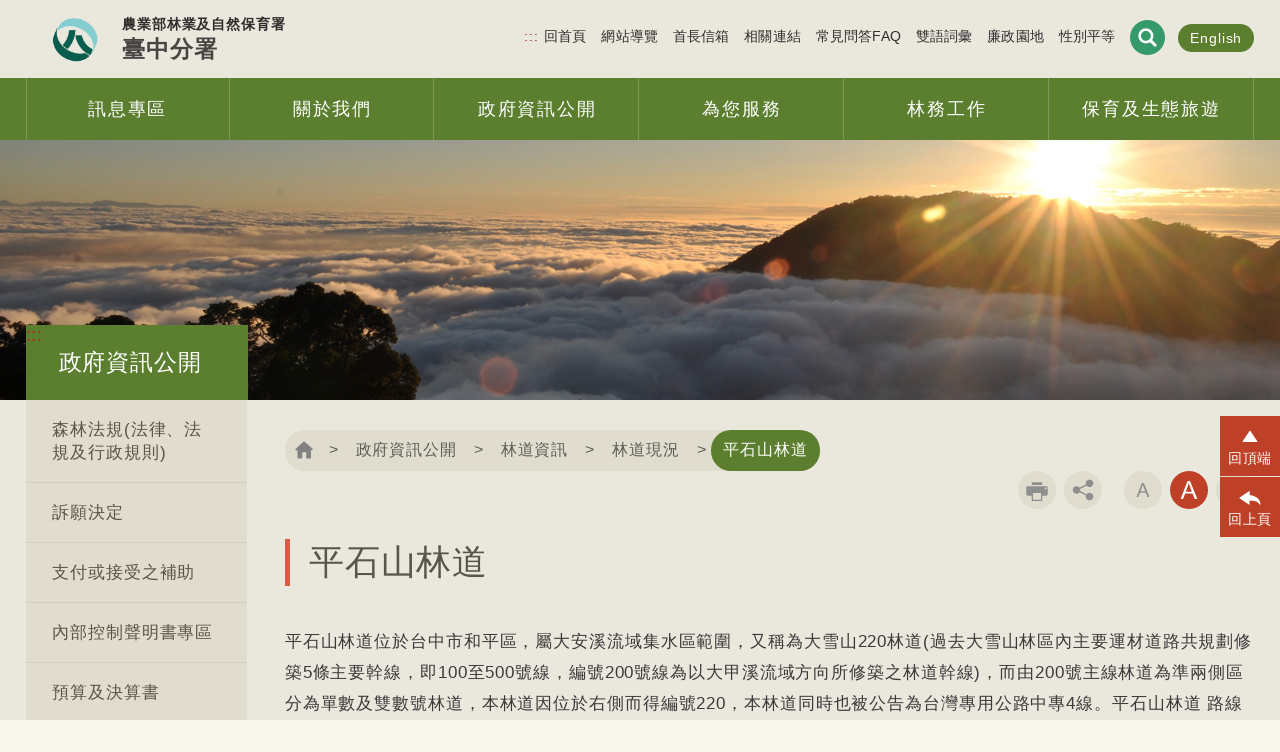

--- FILE ---
content_type: text/html; charset=utf-8
request_url: https://taichung.forest.gov.tw/ForestRoad/10003314
body_size: 59676
content:
 
<!doctype html> 
<html lang="zh-Hant-TW">
<head><meta http-equiv="Content-Type" content="text/html; charset=utf-8" /><title>
	 政府資訊公開 - 林道資訊 - 林道現況 - 林道資訊 - &#24179;&#30707;&#23665;&#26519;&#36947;
</title><meta http-equiv="X-UA-Compatible" content="IE=edge" /><meta charset="utf-8" /><meta name="viewport" content="width=device-width, initial-scale=1,minimum-scale=1, maximum-scale=2.0" /><link rel="shortcut icon" type="image/x-icon" href="/images/favicon.png" />
    <!-- 頁面CSS -->
    <link id="ctl00_commonStyleSheet" rel="stylesheet" href="/common/004/css/common.css?20230731001" type="text/css" /><link id="ctl00_pageStyleSheet" rel="stylesheet" href="/common/004/css/page.css?20230731001" type="text/css" /><link id="ctl00_RwdcommonStyleSheet" rel="stylesheet" href="/common/004/css/common_rwd.css?20230731001" type="text/css" /><link id="ctl00_RwdpageStyleSheet" rel="stylesheet" href="/common/004/css/page_rwd.css?20230731001" type="text/css" />     
    <!-- 頁面CSS --> 
    <link rel="stylesheet" type="text/css" href="/common/plug-in/slick/slick.css" /><link rel="stylesheet" type="text/css" href="/common/plug-in/slick/slick-theme.css" /><script type='text/javascript' src='/TW/APPVAr.js'></script>      
    <script src="/common/plug-in/jquery/jquery.min.js"></script>    
    <script src="/common/plug-in/jquery/jquery-migrate.min.js"></script>
        <script src="/common/jqueryUI/JQueryDatePicker.js"></script>
    <script type="text/javascript" src="/common/plug-in/jquery-ui/jquery-ui.min.js"></script>
    <link rel="stylesheet" type="text/css" href="/common/plug-in/mCustomScrollbar/css/jquery.mCustomScrollbar.css" />
   <script type="text/javascript" src="/common/plug-in/mCustomScrollbar/js/jquery.mCustomScrollbar.concat.min.js"></script>
    <script type="text/javascript" src="/common/js/animate_com.js"></script>
    <script type="text/javascript" src="/common/js/animate_page.js"></script>  
	<script type="text/javascript" src="/common/plug-in/slick/slick.min.js"></script>  
    <script type="text/javascript" src="/common/js/contentPage.js"></script>
    <script src ="/common/plug-in/imgLiquid/js/imgLiquid-min.js" type="text/javascript"></script>
    <!--==== footabel RWD↓↓==== -->
    <link rel="stylesheet" type="text/css" href="/common/plug-in/footable/css/footable-0.1.css" />
    <script type="text/javascript" src="/common/plug-in/footable/js/footable.js"></script>
    <script type="text/javascript">
    $(function () {$('table').footable();});
    </script>
    <!--==== footabel RWD↑↑ ====-->
    <!--==== 卷軸↓↓ ====-->
    <link rel="stylesheet" href="/common/plug-in/malihu/jquery.mCustomScrollbar.css" />
    <script src="/common/plug-in/malihu/jquery.mCustomScrollbar.concat.min.js"></script>
    <!--==== 卷軸↑↑ ==-->
	
	<!-- google 流量 -->
   <script type="text/javascript" src="/common/js/google.js"></script>
	<script type="text/javascript" src="/common/js/lazysizes.min.js"></script>    
	<!-- google 流量 --> 
	
        
      
        <meta name="author" content="農業部林業及自然保育署" />
		<meta property="article:author" content="農業部林業及自然保育署" />
        
	<style>
		/*.PlayCaptcha {display:none}*/
	</style>
 <meta name="DC.TITLE" content=" 政府資訊公開 - 林道資訊 - 林道現況 - 林道資訊 - &amp;#24179;&amp;#30707;&amp;#23665;&amp;#26519;&amp;#36947;" /><meta name="DC.CREATOR" content="農業部林業及自然保育署" /><meta name="DC.SUBJECT" content="內文" /><meta name="DC.DESCRIPTION" content="林道資訊" /><meta name="DC.CONTRIBUTOR" content="農業部林業及自然保育署" /><meta name="DC.TYPE" content="農業部林業及自然保育署" /><meta name="DC.FORMAT" content="text" /><meta name="DC.SOURCE" content="農業部林業及自然保育署" /><meta name="DC.LANGUAGE" content="正體中文" /><meta name="DC.COVERAGE.MAX" content="2031/05/11" /><meta name="DC.COVERAGE.MIN" content="2021/05/11" /><meta name="DC.PUBLISHER" content="農業部林業及自然保育署" /><meta name="DC.DATE" content="2021/05/11" /><meta name="DC.IDENTIFIER" content="345040000G" /><meta name="DC.RELATION" content="SP_40000392" /><meta name="DC.RIGHTS" content="農業部林業及自然保育署" /><meta name="CATEGORY.THEME" content="720" /><meta name="CATEGORY.CAKE" content="COZ" /><meta name="CATEGORY.SERVICE" content="I6Z" /><meta name="DC.KEYWORDS" content="訊息發佈,政府資訊公開,林道現況,林道資訊, &amp;#24179;&amp;#30707;&amp;#23665;&amp;#26519;&amp;#36947;" /><meta name="THEME1" content="700" /><meta name="THEME2" content="720" /><meta name="CAKE1" content="C00" /><meta name="CAKE2" content="CO0" /><meta name="CAKE3" content="COZ" /><meta name="SERVICE1" content="I00" /><meta name="SERVICE2" content="I60" /><meta name="SERVICE3" content="I6Z" /><meta name="KEYWORDS" content="訊息發佈,政府資訊公開,林道現況,林道資訊, &amp;#24179;&amp;#30707;&amp;#23665;&amp;#26519;&amp;#36947;" /><meta property="og:url" content="http://taichung.forest.gov.tw//ForestRoad/10003314" /><meta name="twitter:url" content="http://taichung.forest.gov.tw//ForestRoad/10003314" /><meta itemprop="url" content="http://taichung.forest.gov.tw//ForestRoad/10003314" /><meta property="og:type" content="website" /><meta name="twitter:type" content="website" /><meta itemprop="type" content="website" /><meta content="400" property="og:image:width" /><meta content="400" property="og:image:height" /><meta property="og:image" content="http://taichung.forest.gov.tw/common/004/logo/TW/logo1.jpg" /><meta name="twitter:image" content="http://taichung.forest.gov.tw/Attachments/ArticlePictures/10003314/Img/660875_0-2_10003314.jpg" /><meta itemprop="image" content="http://taichung.forest.gov.tw/common/004/logo/TW/logo1.jpg" /><meta property="og:title" content=" 政府資訊公開 - 林道資訊 - 林道現況 - 林道資訊 - 平石山林道" /><meta name="twitter:title" content=" 政府資訊公開 - 林道資訊 - 林道現況 - 林道資訊 - 平石山林道" /><meta itemprop="title" content=" 政府資訊公開 - 林道資訊 - 林道現況 - 林道資訊 - 平石山林道" /><meta content="400" property="og:image:width" /><meta content="400" property="og:image:height" /><meta property="og:image" content="http://taichung.forest.gov.tw/Attachments/ArticlePictures/10003314/Img/660875_0-2_10003314.jpg" /><meta itemprop="image" content="http://taichung.forest.gov.tw/Attachments/ArticlePictures/10003314/Img/660875_0-2_10003314.jpg" /><meta property="og:title" content=" 政府資訊公開 - 林道資訊 - 林道現況 - 林道資訊" /><meta itemprop="title" content=" 政府資訊公開 - 林道資訊 - 林道現況 - 林道資訊" /></head>
<body class="withoutJs">
 <!-- BEG_ORISBOT_NOINDEX -->
	<!-- 無javascript時 -->
   <noscript>您的瀏覽器不支援JavaScript功能，若部份網頁功能無法正常使用時，請開啟瀏覽器JavaScript狀態<br>
友善列印 :<br>
請利用鍵盤按住Ctrl + P開啟列印功能<br>
字級設定 :<br>
IE6請利用鍵盤按住ALT鍵 + V → X → (G)最大(L)較大(M)中(S)較小(A)小，來選擇適合您的文字大小,<br>
而IE7或Firefox瀏覽器則可利用鍵盤 Ctrl + (+)放大 (-)縮小來改變字型大小。</noscript>    
   <!-- 無javascript時 -->
 <!-- END_ORISBOT_NOINDEX -->
 <form id="FormSeach" target="seachwindows" style="display:none" action='https://taichung.forest.gov.tw/search' method="get">	 
	<input type="hidden" name="q" id="q" />  
</form>
<form name="aspnetForm" method="post" action="/ForestRoad/10003314" id="aspnetForm">
<div>
<input type="hidden" name="__EVENTTARGET" id="__EVENTTARGET" value="" />
<input type="hidden" name="__EVENTARGUMENT" id="__EVENTARGUMENT" value="" />
<input type="hidden" name="__VIEWSTATE" id="__VIEWSTATE" value="awQj80ByElHuyw8KCrB1Gw+V/05f+ULZVdEUtDpAEl0GBScqkRjW2gYSmvpD9f3pXUgn56YEKpqAbBDyRoLPmHq+ZikKU4Bp6C2LfyrSj5IRytS5eRdzCf7CN/ngp+pU/xQp8XKmiOqnOzsBvJoqlBrNIjWgifjWxzl83aRMztMl34INk0X8Io0UI4FgvgPDQKJOJsrW4keXEcmlSGJpJgz3eUUss2A4ADenOOrffieSGdWyYjFFXazL9t296rejus8aaVR5vK3RSEBr+c01zJTdQ9DD+G2VHGZJh5Tv92C/n0FXbe2VrCqsl4AsMNUcOHvmJ4clhCRxqA/ys5EERadYU61CRvhWyBkeIc3jO2f2DHZvlGWZJ05YytAOlFAuCzKQ2rr9J5xuSw9jtmP0G2bmKZI6ApLsz2X9+3KbeOSFtnhfHeM0z4XPe67F8iUc+8+CbJmLKK7sJlu+TVlEDYl4WHx2YQfzO3Mjm/[base64]/It5OJuwE90bjUeb9lmCectcL7x0dIL/6RJXsumrcaPZNF/KlilJ0jvU1anc1nBsEcCVmqucGMANkZSRRFtkal3NX5KfvtNKOTl/5ISxgvOYkjcOl7h2OYAeP7H78chI79b7uQKWAmCXUVcmsPD8djyTS8rM3Y75vhkDPQejqIAgzf3VrI8WjW+dhBa4meNqLSiDA9lm2ZTlofhguWkQc/rzM4zhYmPBW6oQghaS4+XCm++bZOMfsl437uhkip8zYM+a5KVJSEGcsn/NkUbhIR4SsDNo7e74db/z6gY3Q5F+R+EBe2rNKU0EfReMgyVMxq2r3vHP1Yyd3BLAosmh+9VSV1l1ie/xGIXr8+mABLETmSo08kmlSrOCa0tiyi4bU3baLrYuJNaVDThAZIFQh4ATQkC0JySpm66OolqwR2AenHop2Bb/[base64]/8l0cDG/ksKLwzlj8KHug5F55Qp0FkQhKUqmw8b/NPXRwZFwaPlXxdVggUSf6UUCGZZ/X0Vcctc59oTvlKuCh5nU5oYEdVavivI38oWUIuThJdN6SiKAymbPKgwTsvyJQucBxPvFH+8lWR+CM7BQp92XuFOvzFq7SbPG1uytT8z7R5e2EIhf5CgGUMYPb+s9k+S4S4Q56P6mnjLx3AAcVTlsHJBfqKao7xnpgmppJLvmJUHqRBDK/nG5I8fw7iJ0lbbwyWq9i7JEJ76wbW5vv3GpjLyTqYgb38xBC38QWTxo4rWrcZ7XH6R/2/aCRUGzVdfLsBlGF5IbGqBoCtCKSXHf3gZRgYbul3DjFRl9c8W6c3F8PdwF4dgu/[base64]/139dYctJ+UIEoKnSHaaEKn7GApWbv8DnX+Owgs+94twbzlCSpLaaC74U/[base64]/MZItpx5t+PGSySQ63c8jCdxi4CDs7Fy3lbi2vgIuvKhtK/9XY506nVKpPx19WERMHgJLlSm9CQt4bA4wXj19Gcm5idTtK0fvxOGfVYIYiFgY7ljaQxcn9pmliNM72nxi3m1eqEuly+6lsfKtkLcGqVcH4IK2P6/nwep7OxPdjb1u3QDYPEuz8nXaIEhCgQuPPAe7UtkkKw1UjYpTlpy6A6PuzFE/IrNlO+zvNk/bN5DosPOB4+p3asgzTkZ6927Gfjq3u9TcPPwECsnX54hjoXLrQDrP0/X3PZeA8X5ioAb3m3gvz/kb9SvaPjlUUBs+qxoYKIWLO5XRziknCclMthZHsIYkIdwFch/J9UtiAFGBlle4saL2MIrhwHUQ/MgjhCq1esXf1z2YAav4Dh4zF+llK8ThbQBRpaR4mrNygodHBSHGp9GJZJa4naDdJhMhIjkUAehrN8927ZfaBQ7/RadvVN6pQ9ycEz4zyoT8qY/d2BwR0aOmVO3CiEKTfVAj3enU2b7WsevAmjdjyBnnNATeGukeWfoa/KQJJbWw4+dffagJ8xq2POXG52NGoKODn8JbMpCwOv2YoqNXwdiwEgKK467adLeaoEhKFaAIi+LVlghgwCqpE/R81aSrgzMAPkH0nLQ3Ln/6jW9fSjKji/wwk+lyqTMbJxSCT8Ql0Y+OZgvj0StqpQ70tYh7WpdU5myvtLBTXLnudys0/ZsOxSQVXnvbVVqCLqlKE0xFCjtWnAYXBWyaB/xIxk7LQRoAYoVW0C7qIkwXRjdzLz1DjC5B4uFks96W2V/kZNLSPdkdyfMW/O6mWpQWE+AMIIjVxXbbPIoFQO5Rk2RQ2MR8bq4OSmqdCb6nq6s5Vo34fbfg/fVhMpIitXsEzQ7xYdpvoGPaJ0uu+ZuHz08iVJ13F0Shro4aORE8il0q/Y4WOBmR6wQsZUNeKoQkABEWH8NyNczL9G40rvNwR1GX7BT1sk3H8kOjwrMryjKMtElEsni9WfcjTlWmV92hPMuzgcjz2cZoj1rlK3vTrSp1bGpm0kxQ3pui53keOZFbbjn83C3F5XnAKKAc/7nrfnRc06CFtrg1tr5SF+ljdUILMXQPuNVnS2IG71X9rwKbEMUaTmYSOOTIsBcZ3OdH6FUWDPHClje0juGl4bUKTF3kSR++c0pcc1O3EqH+kCB6fl2EAmlZ8EFm00UMnmPgUylMCsVtw6E/fierQ5B/fLaIgfXl1EhcWWTUF/ZetnJu3ecl3pRStVll7iY7MHjCFr6TlRajqjAVGSRbTsxm143Y+GPmqdrkAbfUlWoRvc6GiypNZ44kfl/ccSUy7UpN4PTBeg9SY3c6Mfl2RARDop3R4flhVd/tpszMeYRTuSJRXf3cMs3xbIIRMulEkCSAvg3t/ZDaWJdS+GXFJQahDzTqd9/VDOO8cZVwwQf8DuyLjmvogNH3KrXucVihivJnM4IVzyT03yz6HqapddI4d5H+mMXs7M1EhGXlNELss9lo+PO+VNJgIXMogUR0kOm131yDHASkmAqwm00hQC7Tvm6hb91Ut/16TChYevWpmvztsQOLfghxKT0/NPdi+Ybvnw6ccM5D9PYdRaj7ee566EJ0OyQGIUu2L5j+gII1iXLjshlcI1UIGwTvBA3QPwSNNkxvRwBhr0rhu13LyRqk3VqhgVxiDvoEc+zEH2m9MgACc2cMX2Zk/[base64]/MpkbCRXcKhCS8hYC5tryVhaiUkjYJaRw8/LjxvVaeH0Blps9aQ8b2vnWeVnxIREkJqs+4d/r53DOS+GD5NGJByJR1DoCREukwIvDx3OISfnTyQGzFwrwObcmgBUTqoFlGm9Z+h6zIIYD5HwZHmzXHen9z8vv+t9xcbirL5tnRzMBN81qiOZ9ZNbbZXTvjXnEFw863DCG/9AZRxmS6gmB3keR1FufqC0GDdRGSVvofe0qcCjDsk+0Wef6NaaVQfb3w4tOvEIcy6No1I7Fbj3tJQNO1mUV+/GFkOJKvFFL1emRBNp2gUoqXVsDlbGeXaRcTNQ4PS4apd+MtuBDpU8SIHkArEd0+3QosKnXWE18oNatk2EEWOWoK+azBzWpUlvpIydqPWVoBYs4Q14CFSH1tJbjk67ut/cP7dKHsR85xd02CjQdIFY5rQ5n+Z8xHtuM9favgb2zKceR8tdZ/SouX0ZKjRSLokPZEMbvYOFyGuj814qPZ5wussbiEyXjXnJ4VJljWIhv1CfgOTNNH657LcXoi8eVPDxoF9rVler9YomIr8VryQPRd1u5hbWJyJnACmNWg+AF8S4eZxAOAyNu4U2bRva4wclxGLCq4tSJfniWXfNzFxbkQLzYIBo2fFqstvi6F8DHkcWCiBuI/iUlzagWwYhI3YpL6G42c7B68+wSXI9DfnIQwjLCZcacIxDl94+0fivy7QULNy9zHmURRE0wjtqu/PTiWEHNe+utqfsUBk6NJSbYfALGSm/EB7eLIfwO7y/cMaysGDVFYuVlxSdt/hul7O4jax+DrMijmfYCv/QX7jvNhkDvm8r7QvDJWZBGNdAfoEqSblDiJjYK2jaK7KfaoshNlkDfy67APQbda+qwhUS703hT0r8385aADbtTJ6/XCNe2CMnaMSLGDF6ed1Vq83RsCUj2cQM+DXQ+Z4JXZNIkR4xT1yetuQUFSe775XCAh56T4EtmDt4bn/sJsTNsUZalmeD6vPcXHBnI0nORzYqUKRT+jVosdNhc1BAQ6d/vm4H9qoOJJY1CFhvZyKk+/IqPppa+SzSS76oVV5aTie0HECOiseEt8tRjoipokS1gO68ByK+/DrWhzvTDsrnXPR9Xvm+D7QwsyWDGY8Y5PUXG9xmqAvzMEP3eSJq/3HarhHjZosfSLM/oe1Lfdhi/8dVvibVOnOBrTYPVStvcSwjQ0TKgGWaYv+V6wmpQV8ceEp7VHyrN8LvN2qZugLJ90CNQqRI1JCtiCDDldoeVK1aIEyvyd+pJ21vWRk48DNJfaF4EEq7VvOnaGYmeue0WBVKJnNCCzOya/V1lvujzpOICSl+hf7zs3S/e9IAfiQ7LyU0a1fAgEYPl1D3ZRiEAUrHNn7hgjQwDe8y3RjnIxXs2omOLqiCZU81xTy6NJh5gJTEaeKZYOb0J6/IxT9VE7QHiQ5U+PNycbFEuylwEUdnCjDhgAF04/[base64]/YYS8deFP8wlVGP9+JLoRRGVuqZiCLnYNbBEwvKbk/j59fqvEKFyOpR+4ydjHENbpD4Wy0bcGNkP3KOpMftdf4AbEYwevmapaZY1woG3b0+xJ0YxpzDUwt21+gckwLtuLOPoU/nETTnxW0Z9rHX0iomXvwM9iPA7URtK3yM6UXCjO9SO+PQPWsDYShZDWGI7pNqOQ/0SjLpM0z6LMtZp2mvqLatkqhF+w0NtsQ4AngmbfB2pFomLcJbIfZZoFSyauQMpkCZC8WBg4aOwutVtl2mTX64n57xGs9bjtAPGarpv2j35Yyn2iVqPOQfbmwLL7htmMRbKdBkqyG6zN6ri4kQtzAb3jR3VcDIwVk9zLZ1H+aFO/YslcO1aCAjlzeu1sEj6I9afACgxEbkvnGS87scz8apxz7OhxXBz5yGjJS71s+CvUEcoNGLPrrS1WhYxPoFxziROcGieWmczKWQB/syyR5HLWXmOwPrj8UYVWKsUvA+jHHF2BC6w8o4EMunFzn3ly49J02Qb21aiNBQ2HO0fWVkjvvJLXoRAFWconDc8x83HG3pAH/jurwZjNmG/Oenlbf0DJh1Osrlm13dcYij6JWbOzkWLOZlvsROiHrB83Lg1FW88Md4ptH4J7174eUU8K6nxN9I6Q5BvJXxXbMBWeMB8HfEUBlHXDUj25m0mqNbVT2mr+2mdGSXaeN8sU9Q4EXk+LbLuNcqr10DJ6ubZIC/axuBAZKbvAMGh+uExE02L+/6s6m2WlZxxiZAMq2Siv57DYDNN/TH2H6RFFV6XadXhbuyDLdf33ondqjqW7VlDBYR3vqnqG83FksGvHyguVxINhDx9QVBRqR4zSBd9rK3i56wc9nJ8WwEdU/gobtZjv02S6LNrFCqoitchhyJYNTG9VCluIToZy+WgNWe6vaB5yXzns5aCDw70ifrKiyPv1V6VX3woA1M+1aGeLaHWiEYjmEWUgsfbyTE7I7IfsQm3MqXrQeG6YvOZmm38nQqF1lu0UjU/FUbbLoJxIZ0XEA/IR0yfWzkx++jxLkzwg/5H8inXoQrSSqUogzsoaT2EvrWlbcjTEc+sKElo9bqs7hPYKkWou830KiGy2v9g443fuUyZMvIH7RF5nUxM+b3rdjSB5XzVULxRT++HaFWbEaLlJsGS+YwT6JT6KCtuz7yaPTcqQHkadaQngFkVQ4MjbSwLe/WFXntzJaiFaJVMSDdmWDhbDp1WWrsDpknQYgsohRaD24Z2dQJqoSlYsUpQvv0kufRLVxc4bWYQLMsCU7cviG2A1UjE5RG5JLjGglwQ9z9/UDhKLiX0EJ8e/a07DsmxC9FuT6v5QCKwgIXq1Uy6ikjT5VSyZ8cJY0vBqJ4YVgglCDd1+T2l8/mPkJ0JFQyZoye7wz3cq8bdyBGSW7/30eMlMzXe6AJoBhnQZUu6+WXQt8mLPtDyyBasIDxU6oXcrIps11nfSM+GXAbEIgTELlKC9xTNdvrzpba9aIqM6sL+YdCOpcw/69SSBo5pR8dGu1459kHHjqdmo9Vd7AuXpAyS+Zhwq9rfYotQKEYUNqgHSRSKgjFYAK9D3sY4SZpdxaDU/WWxCyGdj2pxE+56cR+WJfOPZZR3jOmd6KmlwL1TKN2xADMpbVZOY6n5ySZhGHSFsdCZPzpToiedShvQhNX6Ib8+6xNbKUaDECkcqqkr7F+MCU9U561SqGgrsxZPM46JW7npys1BH1pYHTXQvCmXQt222owvCWGKFrBUymYenKlR7fsTVlSOPnd0PijRc2ak9O3HcpV5/zfu8tpnYyHysMQt3Do3uFlJn9XH3pVgz/IDXriNtRUHCcATu2EgC6RcQUBw8RCFuOCFdPVqi/qnF/fsGOi/y4CyaJZd9jVoMHEHW47eCpooD+kYj6kij2HHvnQO8WjgZLe/mI5YTsVUrgRun+oa+npqzSLyvkaEY3M7wFROftHbs94BB+a2HeBuKmPuSFq+a+lAbe0bybw7j2GmjXO3hgWcEgaHJmC5pIIpanSpRqQSf6EfRMXRfBSVjYcbR9CaHuIJJ7oZd9sxIO+a5eJKGhd7xHMUm9RjXfQ+vd/BlI9m0umzG6nLeDEFpryTCL3YZwPIzp2Hj7U/WoDDrmR9i76d0mn9W2/0XjCXu71hC+4WxtFt1vLm/e30m4b2hxiRPiuT4EbhaXQ7CHR5AOLgADQmXo7XoWTHpzFs+TOhwJY4ld74sjCKc+l+72Nj2yFgoht8NVcYCm2GJWeYpRRljcOOv+PnXTIXcWq7lg5XofBBdOhGkv9AKFCzHz8KZxp2aF60sn1LnI/ocAu4fzrN/ogMpcpXY78T/wf+q8VMwYrtNo9T0Wd1zVvsvkY4U87NItv/[base64]/BhPxTeprmEmokyRUX/kSbBs3lx8eHX7W8th1U3xQsipAYsAAQSrMMVPX+qul0pq0yDxZ/pFotmhdxBdw0XOZq+4CxVoXyjp/2SNCpLeo4bzs9ivsVqAUhXdJhg/ggw8akDMn096cM1BfpYeJOhlzW6Tbf9RItQE2wHg7rbBxe4SadnwfHQdx0BSHFfzltITBn5y7W+4CE9wPDW+0u7bONN832sBC4DpY/fKildDaKzsh5m3+5ALTLSiLsvB/ZucNkD7LQVc/OdEAeM4GJC0haynOdMwQ3DVq0gIj6ZSzE6ylMOflvyqD1opM/+jYMRpu5qepa56U/jNZVW98ryHF16FiEztxinHkhDuowU1IuxxIywqfUiL927HixGUsoGpKHIBQr8gpfDRSUEhG3X5ytNWrHPhQLyBbR1y50j22hi3j8xBywp2s9wwM6K74exaFXJTR7Hz6+kCiZdwfMaNZtc5rQabisDHx8RrchCNhveccUxQAHAyA9mj4ZPYUcay3tj/IzFL87+6qp4qSnkss0zgKMTLWSeZBW8NA3jJd4HPuvZxv7aFMN5U2DeRT4UD0r67XcKNxScowZ4kiE9W8oubYUPUJMJw+/k3RBnJPlKxYF3RDBvNv1rS6NloSNajs8cfxIfXWvHoRZYc5eFrMmA8WvZ6yqaH6j1LsoL6OoY4LnV8U+L/p4TZdTHqA3++bHHISbPqMaXfh02xJtQSX6HImOu8OVnPztxuPxE+MFrjtmyagQwK/pVSHSj7P+Nem2ViufJ0dPhzEDB/nU0JolaCzhSlu4/u2BW3Vyf7us7aBrgHGxlOhxUYTIjJ95DRU4DIKePnIBBqH/iHGDmTx44AUYLnLRLbK2FhG8c55g9TrNny1KEiEqL6tNOS5Twun679VydArFd/OvsIlaQBw2Sg2miRUZPObjYLg+WE7rCcFbIs/HxFPGhN/yhjuhGzeJFKLjBARB0OLNgdwfVreLZeV4hN/36aKKzqaOarDNPx5cRHGbkGY448h9B5N6+mqx17GKISOyNzhsgncvHleirNDgkNf+lDKf5+AyxBMSIRz+KqZIoL1vku/qZG1mFB9ICx1ysiLOFvQ1QdgTvJLdZcSsYbjJVeTRmXtSF/jHeRcHzxuemQ4+LP2DevvkvnYgRgrcCEtsrw/ZpGqyumGBB9txrDt6qFVQMMOjSjTgceItNFyVXXEv/QN/[base64]/cb8lT5HlNEyQ2jhwSiGXivY76vJ9jkqVhQNbIBGh3ze9nSOhil0Mh3LItXinZpXasaJfY36aCHqqqdzEGaOmQG4mpTtkx2SMKPa0IIUwaixEciacfkeHjNnx8ndMUf/wikVp5e0TXLSMHlTNx3cjpgMKGWkjLpeMcbcf4Qbn7g5ydRZn9vKU0E6LnV7b1Lyfquw4Zr17Fk958yTEwTeaVDoc3AsXaXQye+86J1hoYkZu8qwgh9YO+OVgGTz+1rj7c1VXl5QgB48a1yeA24aXk+r0hTlDvJvNr1KREdhTlVv0p/H2S6nEPvpKvB+atnHEk+U29sL7zw8bE0cZc52bkXUD+J5QCzkFibV0OjpyArslmbhHcyA91JqqB+Ya9jnOhq8oLer1496sLSeiB+hi37ntFCAJKBX3O3b6PB9FwCziR2tQGJZt9bF7fGGz6a9/Mc8LNTyFh/foYraevFdM8F+/aWURx5ZknUJfjIk6zuLo8bWl93+iFMeGYodZ4/xCMCuCb5GMJx+xSLsghBJQh7g7X1o+EIb5dZbfYoDcHQ9fuKiiZT4xWmA/GKGHUnrVDN1O1rYPGM/2FJ67lpTCP8TfWMcQFhA2rfH0DE89dZdKJYVrtV7m+jReHtXSjGNNT67szja+eIGySnuFZ55geLnKv2rTCVBTwqvvtYUWS9Jp0GK81P95A/BiLhPZvTjd07aQBFw0V1gqowGlwZF//byt7iOusMW8LwX7PtSOkgYz1sCZ8j/KHyMjQvXxMDuZja/aEZJwMmmn2hDljm7zWCk4mYGTl6GZpSmMgEESEK3M4Dvuw9DEhn8Xf2TwBilGpgXEFq/3DfgSdP3HU4KclhxvpcoWqK9Hdz2W3E2i6cQAll5ytRFPrXDo7SWh5qdi7t3voqQdurobBr4dyPZDu2DB6Iqd92Z0uSZWtcuJUwRnRe9vg/Pvkx1oJ6yPiJWhV8lBM0wmxBaT1VoIYYBfTAVqjpKvTlW7cOqTIIHNfLmT/w5i1r5MYvVICZZVzmTqU73aLOPSebhDv0/EKZcRsdSMAlGO/JDTwQnASOC1UmS8u599TL/cJfdLWA5DzNISLSMEEGFsRQvLribrH5diuurVgLKxGRmWpmI/CCsEsTPbjHeCgIuJBPymZsRbwdWrwcexz78nmnyttKpE9bg6ZXVxIC5v5EsZe3ReEoCpHKcq+e1vEm19NPkcf5GtX0SC5y4ZN62KuO14zUJyA7UoqQfIjH9DRkEXFhlu+KdXiTYLv7kWbAtl/1eOadVIE5oRfSpfsLqUIjazT4lvkMD6vS1ft2p6nP63u+ve7w2Od5cZY56i4bB/9eesCsH0lYls0MM29UCAIUDTEde18VlZpQvUhWbL+tcGW06w45PpYV/[base64]/xdrOOSWLxrsxYTN0iHGVVFPn/7V31KhJYL4xFu5aXU53kiOTYKG+yqM3ixgXCGryMolqABL/y2zZDsNS74+OGxAqDx8RxRtwDlO7YGn7tZ9YSYunJ4ll05ZBnao2JgdHKcSqPHpWcAJ3lhSt8vtzfoNLk5+hiyg+RuGemro+uDk+y0GH192Q2fnQyE9zd/pfG/[base64]/cRqqGZtPEntfyQgJ+m3X3Z88R+zTAeLlB58XV1XLmdh6JFtOIKiZtyOfbBuOswrMFGqtza4InHRYp9ECBzv0CX9ul6M9feUU1OjtpoBI2kDwjMbvZp6aZclUB4qU0GoFfCaPN4/YDo8diBE/GN2aR4sUkQ54OKbO9et7v6Umh9bV0XaNP/kmquNGACj8Km5gMD5+f74Plt6vgDLtmYj9aiMB2xdhtEyoGDsENNYAlLm42vJ6X1QGL6pEClc2xjZyatRIRwW0HIHpIBi24gm9fPxIX9ue+m8lwNq8VVVYwTUkH9eiqRXkFcPisSgEmSxRqSjoGncTCXP/7WoWMAx9uW0glGmbgvyw4yVDLVhpyiPKeufJcvMyP2BgnJsuwH5I1/jW3/475SsACyAsTfcaoQ9vErEHi4V3Hg7e4l4AVjl4VcRUkFGZQY7SzDF8IpH0iXrHO2urgzeLgRJKsDbP/oUWGlhHLBKrKPZwpucZKAlpq3+hHeamKKNK+g7Qi8zy5SKJKDAP00frIg3OwJUv4vfwlWufD5dkdEiNk83inih9PCaRKbCwUjgaLU10gtlzKj/EJIPV9WvPz1mm1alqYRyLef1K66zYDb9O9Kv/++xTc/bTUMjI56JEMq9ahNBXvNK3wC0PFw+5KgCOrQVSvowNIItVtUo0Q5IQBbETGgWUTBtqd351EZtixmARuD+82Kj+HJaJLIL5bCbCHMWSDVPZqWOjnyLJCcmOpCYVpucpLjBB12/Yp4RvF8LpgcnJpYgkXOr6eOYyhk0AjYDftUStKZcVkUjkG3uIli+ULuI5ITKyn//OWlkeQkUNEhXpC2GHcKE5AxnlH9N0HXIpJtIu5gkaOaz6DeCiGimPH+0a9bo2D1vP9Vf/ukq5EPnT+3jT8VuGdUDUS4GjulXt0n9zT52X3iPKKtBCwEftxCYjWIZz1YoB9TgPa0cxyfgGK6p+fVbVHl3HoFLjGuIX3ul0KFtUhOD3MXWMcOF/+Uoz/E1zMhVq/i92bZTImqpXTCEiUmGdvE5Z+B2gKIY1KLnwOZY7XjYRT0aqEkdVqCWy9GcAn/VDgLII/t2UtTVSSP3ESZC9vTQWjY6NsL5FvScfmwce0nlzt/PA4vDyVutpOi17G1ypxIszyRRj9H/VwZpfDJxzzSAvJas8rr12kMQyGKNBJN55C8+zXn+G/u9wpp8aLEFUg6sXNL8uci5yj9Adi1/jywLKsATO7IdhywwM+7+GuXUaGTImLp/RU7nvI1ewFlZz8mCVxN16rsyT47cRlR+Uo3joipejIp1nMiLBgWF1QvFAYspZyi4nh/cxNB+9ZsE6rCu12eOvZdy6rXxLyS1hNBJBY1bc4LpaEsNzLyWcnVNohkNrAtOmHnCqoUD/xnBHz6euyt8xQZrwOcBiUOXfDz2oR8d+xoxay0v6mvgt/uHwsZWIlj8PITx0JY8o9DO6j7SAb6y/xJimxGwcUkMe9EjAoLvBie2FxqzaqiTAsyg5mvxOIBCWJjzjYemsIssiGH0wS/a+QVvlmGDCsoSuQ2i5F1TGCTiOazHRlE4EbrAYUoYxBzQcrhQfP3coPFfWFHjX0v+ivq1jj6o4A34aPPehJ1eN2MgxYpyFoHNlrWYcCM9RhiTO5pKewHy/[base64]/18XUkLxS9BJFKscfA3I6Q94CRwQNeGHHE/CpLJXEXDXm393sS7+l0+Xr9D7E8U1Xop1JRiWvLCoRCjAfnwxznDa93jjWyYBm4d4nXZ8+EojiuSjfmIj+UICYmRbfjTph0cH4pCp4XhI/gpd+/l2CWrJfzA2SCrteewAu0ryd3Z2Nsg5Wj0UIHovz74b4y03c3BfPv7bk+SVuluR04TsRtvRVOLWanPcwf6np22Q0dYfXXBtR5U2ml5Xd0hxaiSLLTLRwaS5CuS52SVvHtvPhZ7Lk/GpOLuM2VQpPFbqoxJGncNiy+1w40amRrA/l4MAmFj3aTIIT207fjyP6jMlJxAZYAUxXCfOPT6tv7pzEYMcGB6xB1FyEtcft5gw8F/[base64]/cOsCyrZxcmZBfrTB9bci5O4sPy6/HiVCY1yGRjnvMLAXqQm/mH+BhHGBpcXKVHslcQ5eR1r8lIkubiHX+dCzbzEuEBzfVnjou2d0ICXDaJkkL/H19LqzsHlf3Uo8oWrp3bVjMF1EksNlfWdVda0kB1ejLRXpWeBBbUGswWzjTa5Tfkb2NMndEoN0hlSTp8LZ0eAX37kpt5QP49j1U9S1L1USKGKC1ASJouoCnPXxLzeVoHdFybqi6hOBA/vmpJApot9IKOr6pVDgDrfS0PthqIMx3Czj1l+te9KZbRDiqS6HGr1vJtc2q3ufDSjm8awzLxBngIwyvInIqRN1fzG/eD6ES+3uIIwaBvsZHnI2jz32ZsSK9Sw3ydluP5WnSdjthUL1MVdAWlAABVr7cPqfDzjEvx2OEQ9JbVmfKIG5YWze62z0flDiKc4maSfGt5BA2/Sr+olMtYyioXSYpgO7J35Ia+EMK6s4CNgyNDgpi4bLOntFP9VUSUx6bpazZtUK1OlcFGX9Br1rijsdOynvu1hz/Alb6+L+KKAptAH6j4rOurkRsei6a69CPUOdLGJzEAdBqaaEYI18VtoN6hZHMw0zdq4ZZ4lTZBsTZ1iSv42+FWBCXq88hdewpBQ6DG2f3xoiWwC3AysQXl7BpLxX/zBn5nop7puXtNHC/LiD+5ayat050t0xSS+2CTJ8KzzObZhOVoO98XQxRMvipeojrDRyqRUaTwioHXKFxdY4ar6snLc1BbjdPb4Nv5LX41U8zqTz8YXkQ1ruulKaWMa5PGZLuXTcqnwT4ASg8t9jav4ePelhkbsBsVe22YP+KOWvoHPRr1g/kNGH1hGExoh2XVMLV7nR3//PG0Bbo1UXFlMzHsVlqCg+Gl2gn+9VBw0b6t53CNAQBiRl4ZubF7hw7hjNVXSccT8K4I9BhinkYku2PS1oEeBqim/E8TJsrnEz5cghM6b7gWGLgeQ9YV+eFsx53Mq1J95PdSmpJgEF998vp3K1mndV66+OBB5iw4kTChqK/FLgKBXewO9NKd5jNrFVIT+yIOydDPR4DX6kD1NYCACKSUdgW6p4nRUQA1Im4rSoGAEGctPZoTqP1Qq8nheeVmeIxerjQ9r58uf+iOm3hos6ZY8GjEwEW6HJkvTVab6lCVoL/s7KvXv5PldxTV3PONPjeG/J1ya5slZlihkpWGVhvj6+hHAvYuHS+dxGizFSd9Ee63aRICAsUfciZ8MyQNh2qUVrgNJLYKeeVTM3ohh0g4oc0N/LanAK8mLb+pMVS3ybrFDWaEKpoYEPeTES/D03uxLhcccgoB+EJYaBmq1JQ9IZLNqe0VIe91qUSkYmIVaoXzJMpzcHY0iuZmjVwjNhPNKAa/IBuTwhFjzVihkYR2JToYbCs0dmSqbTJFg5zx/+bcuQl7WVng3qu0Mzx3Kobytwfqeb0hxSQ+hRCQxnVIcfSQKK5LAOF5nbXkPDow/GNdG05l8249cz4+FE9sUcfFRCCHcrWSPBIp791Dt1j+aPG5fPec1rMQrD/REAq+LVXmGpelcMFOMvhqo2HM/02+Fr7onKGGG6fopnLe8bmp7v0NLH5iOBu4cPOO32SzewlCgu12wLcz6vX6QZvxvaA4S1XcrlTDGeTeDm5IYD/ojTk79qGPEEAUL8vCVV2wqrGOHEs+C1MOchrc6G5YhudZjXH+wAOUmhYML2JgD0dG9g4U/oS/7YZHQZr4P8SglaHOUVT07yxmJ5mu0bWVDDC06MGEjny6hGDQHa9vkLxtnsJnZ11IQKX9Y8pQDtrErNGJHfvTxE9lyy+1lw6xdSrOR1lSGnl60BFAYI5Y1WHsERie5reslcWbFmqcxy08sKqMI3DFk3x94bCnSjOEID8jPNdkvJUyHPrXo0l/3jLBsvZmOq6ATVTmkXcLmEstAqXMlX0K3p26kqxsKScOiT4+VKbD0wYjHsV9WLG8j+sywqm7YS9yLeQu8CwK9pRo5TNgs+cUkS32hFIQ748cUj5Exwfa5b31HQWsu6gaD0/6/G0k2nncJn5MrSaKx4RQExbxsD2KWBdovvw3Su0h/PqmksGyLNqtWTvmJ/K8yIzTQWfOf2nzCxDt9K8ljQcN2BX5q67HTrIM/iJMim2J4yRAF1u8ARFwGe3l+PniFkYQpSTDSPmAxTl1wnVzdX/PwoSKLTh3Wo6LlKXllYgqN36Lfwr7OatCmkJogbzTzX7oD61ybaHj4LquFhHy5UtpgiX3kdTzcfvf2PK7pcSbbWLX728kVcOuP1MewdVypAc5j/wEaAOseWVajlUCUq+6aGwd10+4lHHU/cojK3iCF5LbLEitc/m8q90oRxNyrMdK2MJXojDRvEjpjYCJmCxA7lSB/QZ1D5m3y6Fyy6C8Kyo+MnRI9q/oIjFC98kDYkskam2+5B3Kn+hsRiyOAF6esx5vU1xt/dU5B7anrREhsCwOcx57toIBnJbTsEirizMKLYXWbC7k9Ce/eSAPagnv34qPQs1pcGOl9Wx4jkbDgES+FMz3FvAPX2lqYIJXJB2Ct1QychjoJC4rJi7FnLX0izJEghBHGZv62Mjh0G6M1JHnc06kV8bD4eeN5CG8IDsTvfMcjJW1uFVnTSprbl2d73j42ewDSv+WSGv2n91RkozK4/Ugp7tIGuO25whonig6xA8yuvHrws001XRFrqABw+1MpaoZmN2GQOsZ0suAumEoGtHUPp9U5BpC8rUR/Vu7hNZBhuT5RGw5cYkWImARKwyiw701E5DQEM5pMtnBfwCDKEeqz0S+mqOhTXLeMim9DjrE5OWAqbx6LnHSLFIYta0epPIuv5/RR61n0qf0SfYM0nQ28VQKriPU5oyOtu1DekVg2KG6EjyrZwnIovi7NM93Nk+AZyBUDnd9EACWS8WG62rr67SO5UYe9AUMpeeSv/GVtDsTLKKsJabKMFVJiYaw8gHkF2NDomUdYc5H9kJqO9/3bh5Me8jgzrInI5fbWMHkAe8AJO8yuIxsDCPfjt5wkM4271Uz2l7SNIw49iCfgceUt19ID3ARc1YJwZQqH2icpd8XoWBtk4YZeqzdZyXx6bMKzelqxIIwQFpefMKwpergBtXY3NJRr49A3KyHVMhjo0+eTkVAsHVu+fGoFT65d/9j6DItZESnzbodFY959kKF+H1CcFjCIKAI3BIml/MihVCJE2ceV5MRGobB6iLyhNfhSn7r4FJ4L1AhqIGr1ompXhV1PjNqwMBH12mMczbKDXyRlAcOniRPhRa/mxQ0bxMdHaRu/26ydpggquDobjDIWsajoMpXBJjaKlluMsu927UYDxZxjfr57LwFPnht+2++wH2xU23qAw0VIk2TEuQ/5ogSGLro3WftZ+J/hjhkPqE8wRpDK2h41Q4GzPs+3kCLv/H19c0p1fZWF5jmOTA8zlOf3/V+UySPQLNuHEoHnUp+WJT1wK8qn1eZLR2ovLbE3wEQdFJrOnv7Tatkx1CtJqb9c7VRb+aMCVE/V9fOv6w/xG4Si9AyPph5L05qBJ+50nDZ1x6RFjS3B80b9K6KnOdGUhyNzlkL5T/Rt2STc7ZlQCdrg8qIxbTrVxQ6zVU4r6wIw+IVZnOUL746f/UeSg6UB2QS3QI9hV7bIZRHBWayt4Fj8i004zDpKrBFF+ub14OYA8/oEzW/Gce67icj6noDctTKK84Y3n44AnB/Ngq1b7oayzDGl9uZc+sIF1vc8qttpmEFY09EeiL/05ze09IYXECRB5ugtaPXR3zaaPMWWA3UnjIU+eLzvWo+ZAciPlFrk2HzRsJdBgD+zUG9VLUihAKl1Z/h1VsgxrgQXa7E2xlSsBBm2ComrR2QumDhpRliCYSvmlPKLPqU1avgjptylCwF9XDbtxMz0fG05XAJg10+ecRi8S9mTU/u2EgpWWE+WcrfBLvvAPVZ3/7e0o/YlvtsDcK9NIClwc92LqOhMv43tt9g9Lkgc1Hvn7JSPT9vEwNPM4kLycuapsyLvnxkaAEHuVkkpv8QizAgLdVrGJSOPfX5LVXSjdf7nv/pXxTrpl3d9m6CpUtRUcZ84r3nItaASKTnVHp8jAZHY9OJdPXbK92ca1PYeAnUbu18iuXmMcSzBSja0xN1SG+4UdE7BsSBCDD2IBONm+rC5GYLhsPo6BXszORjhtoQCs4UCLZOfYZn1t0Zj2yfvXOjxmcDu3dgi7ZHagOo+BRZnsR/0GOSfQWzj51JIyDIfzLJWovEXADtqHJiiLf38ps7+j1nPpABU2JVoUAb41KTH6Ey93OqYaIHIhDSSMxj6HW4+OHqtSe4CWWkKx5gYg6IrVbGSrICTLtDmbrrLQ/SLtRK8WnnhNJhVtpGX6cI8Ee1barS6YNoQ2EhucYcxVroYjN8vGkr8KPx9nNjcHehXo4mxwF1Mtq65En5V1v5QnJ0hFu6oMpEtnX0okx1AfysuY7l2UwplCOub6GYXaF9mm7edoneGztZGFzcy77AB77cVF1yYvJPP+175dov0r/eswO5ws1ucOIF/LSJVhsyZXGM06ES89a89lRhAiA074xPVMvAMzCGdk2yPrC+JxBgo7si+z/qWumFKfa66Hy64ME0GIPNDf58iTFvrSR1gzM5JG+R+SI/eFx8noW93ENXkL3P9TN2HGzqK6BYgg4nrTtjQaH7SD+HTiCrdCd+XoZiPkLQYnxA0tbWqVsZRQee4bxkofyQq6JqKM9wkv0KDPaSqgrEoJ2APq8vJTUXfA/YaYAQO833id1QDURULNv1ysrzUijI2o8ikOsPeXH571y9d4FrgnJ+2F5fNRXcWExaisMOmvKDQfh/Kx91kZukRTXgsee2tqL9YspNwZWJi/fHBAEZraS5XfIOr5gJr/RIQxKgbp5166+BYaXV18GDpODiLp77MJfbhV2TE9wrpXyB7vUCJLVOw6S9p4HiFl8eUdmYhSzDznGCd5eCH1tvB4WUOixXZimdpdMlla/x4DG8v4/mBszvTQOA5fSAHXepE3lNObdxAW82SV5S4WXFgIzA631xaQNEKG1kGAeL9d3MnEmw0D/NOKd3PWoAtDk7/Ctq0u5wxLSbEkW547236tccyNtGpCLtjZ3dDmF8o4nnlisE+IJvfgfwK/ODQoHwNzloN585YYeeLtMQMXPivv+mxADWPUhqoa0K8xC/Y5Azt1bXiUtb/swQTBKHRGWJFuFFu0pYxpdz7OXwcDio+/JnQNNakGld3TUREO3XAEpuIWvjzsFYIoELsHreSG73LNyyf0e5D7HqpWz5yxuklhqaIdb8ATqbkhs82LDl3SXMLz0rfGzlPJULXtrW8cSuApQlyTvv7G/AKuYUqhexQlnW6Ur3POaHmVLkQUIYWK4mcDOL2+pVfw5Ox6or5XxRAc6h2WZlJIsl9alc8/AlDwwvZT2fRz+et6kVHXKIeQsLtaXzKK15/gyi0V3yFtTQIZHkwVCh4JN16FsWGzQitcHkKGiD5ebk3D3utbqTqxcvZOBGZz8aqQRO31CsIiFOVxiqM53WXh81Ztkh+igqmt/8pIUSl5PquGxuhn180FsQWAv446H9ULOqWXtW8bRl3kiO+meq2BYNrLOEiUJ4RR8tMw6qMOWNTNUp+mNCCbByHgTBpm0N1Or8wirkP49OY6exnmclsUd+H3JM1D/aTEiXt0lzSAr8ilDF3vFnLxfoR9sUca1m8fLnBHpt8xR+lxAg/PqeRrf8CiKNyQgDUcXjKhc6pz33n30iumYP6O/9/mU0Kc4D5PYsrHx/zPdCDLZpzT0Q8qcZnEnKNSQie9zG8QCMHaTgYFroBr8qBy+aHO7cGiJVFUe8rLEWypqR5mwP5Ea6HvUeKyM9rP4VdTWi7lmVEwbhJbFjkiNKanWNHIslZ57xJSPaDEkZ0aSS0rnD7qJgMZujYQZymvO4VXSVBRkqIM24ELnhK58sTGoa2bTpv98mOm2o/Rl3EWoaBCb3yEyXUD3c0COmRiUC8JsyWWeVSOrtjoWy+vhWk0AAvNZG52QxiV1xiXejB4TRqgXuo9XbXK9ypEFMh5z2q2sv9iroZ+FgHOwuSiqyi5FMfzQ+lyL2s6fMfX5MH8in1LwIOcObHyIAwWXS/azwM5HdB376dyq+4SoX03+GfqFeD17UiqgCFYkyRuv6zYZs9O5qEWLKQUsuJYiVV0iBBNKHi+WTQsnXDU1RpACI6NlFO/aZ276s13kYTz2ppgqYbq/gkMPvFuATCB7y6o6pMZbAwzqB9SahhweHrJntYZ9MhZklEydFu4dfbqbWRvlsabFCQRs99447SreHjFDN9/r+RAtyArqaLSkpBGK/FTvOOg3CEQd1jE0mYEhb6co+8hN3osWMC4Dy0d4Y4ZYzS7TGsdNHQG6hKShMMBdBSuEoZNEoyG91+O3+3qPhw0h/wgA/[base64]/yKD/QlIXyaNwKDMqFF+050giCyrcbl0id65WyDTfIz5CQYGjAXBG3WLzma7ol2bSr6QEEjWYT8C9JoGDPlNWOLMSFIkM50fbDeqhUXEipcqpFgthwol0bluuKdHKluQP8qOZe/1MXeVLg3fvLMkyTLNMSvAengOiH4rr3SQRQAma8lE5AqfEXQmMhybhyxKnE48XSDkNqEa2gSjuQebh1VWd/IMoiszJ6W93vig/hP+oEPRNZzeWTT1FqdDRttt6ncI/130FYKdTvLpnLeY9d1ExMwJ01tNPtAmOR/nNsE5qJFxdspq0x6gwli60C7Iq17cnrQp2d4UHWwM2BIMX55Jo5iZxXNxcgTqB5UeIXEEzH7PZA5pUmwrnFSVRu8Uic0ArYtNppcRC9hjB71AxBgEEND6qateJgcyI5oVyEd0A79Bok5rfi3PCKtMkgugiBTp7n0/r+hbjMnS8jphktSuEDR4/opZfFnzYgbRDVXuktZkSot6nCLcRCpiP0jE7zZU5n2gUFEeO2zDBiM59ZwlfGNnCkc3QgbffciJ7T7+dpHPmZffUhG1xZEtGJBhMIuPCy4fQihfyaAEQrRUoQEGUtr2rNsGyp/Sbit8nPGGMuzaXnOxUjmo2gtiG2vkXMqIRqbsHa7MNfyk5yNINy34D70LeB1Oc2ryKVuec2Z22D1YARXsiPIGROssvwFG55Oafv6ReLCZJ6y0Ckt9y2n2FAdC280s+KA7Cy6FGsCRE9WIqSlIod2snWL4M/fpRmXxXOmIw5OSNBUq0E5TRteFMeMynLjpCPRHym1eB1cR4NqXa+87DVbQ/584n4Va0Js2+kwBnK3JJ6ADjCeXKPfn8y50rO2VRCJDUH0DrWNeXbqtPSujQbBp6xWR9bcJMQ+PkZhle+N7i4yu851/GGjI4PMrrAHfmM1EXfFS+OgdNDn3L+ahdvHfK/e6sejrimzd6i+iH2GMV0ayiHHMNBhsPKPUOzup+LQMA7UtpvrXFr8PvXQkNrvaLWcaBGEeYvPEWCbzYNsA2wG/h2zunV2YdvXXwOqTDW2ODvemWo/pBAKVNfhWVW7bpksDAKOnhsAzkZg6zka2hUclOgfOsphE96GLpmuroJWLwOYWI42aEUYpTzHnCCBRMwE5BXprpu85CEwMUdtnIFZ+/vvqmG54Q74iq0nqN/W9CyFxqmTNhSbJsALj/USHb83fvm+8dYFU1lRvEgPfZbU2zgqi1nsmKH6Tf1lS/Dxzvs8no9h6e5chNbroq/[base64]/0LlrKp9yrKhkt+qq7TulEUX8Pj2VpkLiKcYr6c48gl1VGzDZhiXeqh+fc5xKjPczz+RtbQpGhFUY5gb0G2LnJ/SOdVR/uoUdWUkUfHxgTSgqU1o8tpU8NfRe7AiBgV09H/a3uXbPQ1JlGGfgeZBl4LXLMdk6rQYi9hFvnYtA1eQnw5H6T0FimimTx0krnKVE+MkweCk/UWwbtFsgz+NOnILgd9FYBw8yao8dCHWR4Rgog2e4+PoRavSUFcoBSdtIzdlgTRiIJ7cc3/P/+E5dVi37uUTl52S8Ze7y+8OIjptAEhjIeIh9K8LQ26VVSYYp0ieX8crXktGrQMp+yPV33v9ov5OyZxRlkPy4DECyXhSLFyZm37F0A9ZWAbhc2Opa37nM8p3vMXZzN6lQQo/5i9hqVwhROFDGQoeKyTYMy3zGlGRvuNVYcPdkmMHYdT/MtnLbB9+wVdQRVx4ySR17F3d7nTf3fNS8RLKFznqG9jZs01/kF5s3RL2TAEtKTTzAEFglaVuNnT3/B7LLrL7Jh6Hcz3eryHnpQdk497JM6EQz6TYtUI51ReEJXRQWPyAwpvcBamF0iEynY1xZbxrHAEC/KBtKeoUgRty5ywhYh6JR+jdNXXrEddQ6q9hbhjorMGMxNmEoYRAPEJUXSKRheXEkCAFogc4Js//NWPg3+Hax76zg/g7vnQLDQ09//Ca28ZE8XnVPlEQEuDNbEDfp6DJfV174ymwcf725ta/hJSbnTZeRxoRrVASrxPRlsLKv7yxh3cEUXMJ0AmtPLJa0jmmeSo1daajRDI6BexwaGo0g2aKt4+gdmjf4d6+FoyCi12eSI7IQKvOJDpM1QMtDXVZImLsCI4tD9gEzwscR9T7QpimBGux/FxMO6ydzGDd0gR0YW4d4Z9Eiz13iRnJyQUk2mrDQ6PZ8Hdevg3EKkUA9HcAFY69Un082zlwfYsXIlVAJYu+WuPgawWDhsjZKBjAuVso1jgwPZlBTQgP7/qqlfHGvW2vnrrbz4kE77xSEx29cl02usV+Xk8lnfIQmB1whf2Vxd4PkQLwH0puXBj/M+jJkDKfi6fG/9/TSh6Z3ZxRspSYyMCyhDFfSyh/EJRzlMH1x1p/UAxp8aY9WJzwp5MSk0tyOgnALnw324MY0Rh//YhgTtEpVl4pfkZmazdbZbSWI7M3czDLtWOhl+IdwECbRgVppT6cmqihac5Ya/BmN/S2gBDfuFKWzf2cvN6AxjKlV/Kft2lHqDftwGqnPHp5k2jm55UvFnWo/sXvvs+QKYLoCQqSnR/ZcCN08Q+NMy347fz5aAMVLl4chGxZ8mq39vZnj7Gm4Z/1HV3T46nVH46Mq8JmxtpF1K1FctsP5IJ7zqPnwb+6GKagkuNvBqWVUxbpn1R4Tbdc5vNzzFtIt6h8Wq3HEA3fvqqSEFKmrOJF+frn95J6+7hYGyQeQcmgFVWcF9P9GlvHj8leFpJeWYpOlgDd6kJQ+lcraL+/TgFH4QrtmD8n8ry7YEtTV+HF6KegMg4UUJAuESe8nqooFLVVkNyOXHPBlNknWWoXsuVnIOp1IxpBLijFiXBtInuzH7pyWZCgRo1GV/AkYmCBKNm5Ost0jjXAzL/[base64]/lB/8sIxLAWsyXy8yRnGAbeUlT+rajX/27KNUisSQ4lgdW4LI20VmlZnkn3A/gba/OJMyvk6wkC6CYNgu6/NjNmnD6aYJk9W+YCd50XxR2KQfVHssogdeZYpAmZdbPyDjnnu1f5DczTt5dLjBiPTJO+9CcrMSEb2Y/BI/Q+OyvHSe9cZteF/yKa4IHAhdztKf+7Y3Ya8W0lsihKey67qLikCvedCUh75op8g2iDzV9nF9mLN/w/FwnZXGIqBWY97qMTxyaaRgdA9Ec3B7sZEFE4kvunRaA66c0zlgqDfQeKIGGo3ZjUxOqDnCTGusR5q3QeHEPOILXlTaKyVTjIXWjb1Z2/q/uqx/X+XEtDOsGrU03DpaEy3Ap/4FKX8DtNgR2A5iKhemetcMVtxElbRWV9adYIeD6ini7qXQxCIesFGb6kJNjwGnmHGur0sXf7/qYjwA166Jq/0lXWrQz13zh7nOkVQxd0GZmh/4nrJpK4fMnKSQb7O5n1wsPg93zY3ILrEadWjaQE2RI9+Tf0fMDdJC9JmqQHuEW3UOsOqIIZ/hpSJoaIGaeiO+GmhoZf6JQptdju5AS1pGuTxd6oIKdyGLw9piHVfKf0RMx0hgEy1bK0txF3cF5M1du3CNR+3R19KyvqzwrN0SGiZM9B/L7L2Zaai0FO1KjDCdUhnyP5syxB1F7l5bAi82A1JUtAU34WBbGl4EbFeP4b19FBLIN+qJZvhaqWqtnet7H367vgEjTG1Mo1PbBZE74Z3JSC0fmvhC5GT5SkF7drx0s2vFcfTMQZ/wuJ3WshU4Z5T5NiZi+Pcr0otxaJ/A495HWFP4yT8Y3ns1PZCHDGGY7D/DqPynexxYHpVzq+nhE2QjGFSbJaOMENBkRaU2T1ffhq/HGgNE2FyRHq7rcMpDmz2jzji3E4zi0u//[base64]/K7Y1vaDCUzEar26FdIixtxjiGKuDRuHbUjNAPICSr6z0cu3k2+UiJ/mizu099etBWGL9J4BmqYZTr9c5w2cyVWlVgMN7uCp5oStzNd5a9unFWKzeH7TkKCfCa5PR8aCMYadXmVQNirzcbhDiN5XDUPhNZIoL3iSTPQgg/MlE6aEBGo8pvq01cibOqWJiwGXjsfgsgz1ApGyiJi62+M1erpPlwqwA/RJlNPHwBI/UKR4f5qUuXlbuAniyRZ/H88pdml5+Xs5MVnwH4/sqjhaRoyOJB3DrKtN4GtceA531RC9KAtRRFM18tjfDDouoxVKzum2BWxGmC0cx/zS0BNzWu0t/6ZJAMZhhxzbRCVwOtwKJEhq8LNOfJ2EVCNCSR3kB+pZpUGwIHmuF1nTAz8wXwjuA6Mfi8Vv8loi6Ec+iyorXlBsvmHl5uBr+/VACTF0mexXM0HzcRJHmBo5oR8x/LBzaXtgrMuE7e3WYnEP6c/M37TXKQ+3tqhF2AN5CErYU3g+RmzSnlUzO40G/Am5uGj2q0qwzZyFXFwBljyXjm9FqvtWMhBROzA5U+LT9MLlEpc++wNEb/2qnadUq/yPWd4lUGfi+jaidPkqqA4y5QBrB1mksytLzfoYYW/vnnKKzn8GpmeQMBkBUYSl9ZuK+7xpktE/4ckxVB2E24eqvEibnyAJ6WDeU2dyunRk4zjz9ex9ejSCAC7A3bf6bj5GlsYZvAuAXo5F5PlZ+42RmVJ8ExbZlhmdJ29H+n6rgoE9yFTi7Wr/9OpbrIH3l74EsbNvYi/pCSr+mxWAxii+lGbB4vAkMmljXjrwatpxXXsqVk62AlWWgPfpQsCmelFk29unMFrJZNjYsQ3XJfuatoeCtfUmHbxSFBWwisBHbinu8OkAOk9Aegu3ppc+rylRdcvSw58ztOexbIKkv5goRU7dBED2J5TA5PZRNszBXzmakLVQd78SYjVXfKjkb6VqsyiRs/4Gbm72pUwuP1dbyQqGN5Ly0lrkCRMHSJyeQ9tbTnI7S/2VxhN+9XekSup4FoJqBnhOvW7SXB/poxVWrkp6xHKfwSnqskD8ha2bosloekWZzH1OMeIBOED1Ynf/oNZUzh/QS9UD7xDZTaBLv7Imr1FCgKzmvUSVvDiOVgqE248t+rAmohUvR+affoo+81c4hpg58EnM5fQkA/THoulEE3NWQVVqGa4HVHOvHE/EXUXBH7KKi4zWS0NBCIrfmvccOD297bQ2BlPblL1dMQLvMFzNrz7dt00pRYcJmc35ZhKpFPRc8ylQkokUP0DaIj0ZTd6PcWcDyJtKZn6U4B0M9C6ult4JIUn777rQiy1b9R6Y+4p67YcshUmQoddnjtjyi8FS9nluR8p6ste5+PwLrJVfpfTof/C9EZl219brW/0/8oD66+Q+/+MonSOomsyQVdNLF1EeMKEK8GmlNDZvWa9rUJZJF7Ue7j1NEDRyeM6qfLgYSB8V8/LZJISvpNYG2x0ZLlYaeGBCK1fUepY0AeaRWUSLJcsWugikJRTxZQ/7ls35MqWnpObh6OrP5fGjSdZheANqFSmHFGWJnRNW0OKeft7m7c/KQfJQ19ZK5AYQo+cdczgLV9vz1mB0tqkwOW/BooLB7UmKG7Wy0DSjM9I6skt5NxzdRpP+TUtZLARvvAKZfUQ97WWkOIwjSpO1QBIsXr7zVf4fhRRT/lzzYvJ36l/Y+mYkIalDF4mpls3Eb5rGXSDzPJxOFYPJMkZuBTeBQ0itJ1mTzblZhz9U9J0PO1sroXcdSth8b6u+e2WoCH9bfDia1OPEGww0PUW6NpYtxu/eXMAQ8bGP48Mr6BbuAPNd6DXlUUEBChQqk/h4E5wtd+Eafk83Z9Xue49j4HUOYMOtORFZJIl6YkvBf3vqpyVY6t9xqeidIjtYfrdcfvoBrHrs1gngnGxK9kDbXbYhCaUZ0XUTgRXArJRYaCoYb8dHqE7aNmC8hePXrr+UEbwBZv6AHuIIvVj5DKZ1spfJwZZBvAtNI+NljMRpQckph/Ay6y8sdif4Qx9aBKdt8+SfbSiSKu1RRm75h0QJDGV0raivgnrfK88/QKFHvTKyq2Rzz0ifW/N/Ohtj/+Greu5X11Cwka3+xe3mqj/AOkhISv7YLpilvouzxmebWtoPX0OI+LdROdsuunHLty9WLqR0FtJ/wZgm3bbdlAihmbuKbOFDq5R8KtNToQBrDMT9SMnJ1uAGkhRk0d3A02Yl2s6r1NetQsG/tTceVIdrS0R5qDoyVH7Maiqk1IuarlxQGNw4rkvr29C1sXmcCVvY9269zswkYY5arZf37gIPlNKrnj2XevDJnU/0ohQQ0HeCJJcqOa9u8GgTkWG7sYLN/LqmVwvdS5grDD6GAPgzfM1KUbCoyZxeGSo5+adXHJcAOiEMUabeqkNpEus6JNcJPnFumW8W4VHS0rKSNNBX5EslhWSwC2cU4prQO1tXeD66nCayeng/ozPnNcfAxyowvMYwZ6TmA6QoddPk+hvGt+NIFME1Y3o/4lhDYSFqcUdMFTZ7knWFv9kGagl72LqdsTcvEwJFnj4YmUKsJaGuhBSwwoXglAHbqEKwwnqDdcz5NV4iQ0Lprrf38X+fiYAC76fde/PpH3I6h9+bEPyaNvuSQk3yruGPYvauUGH/iQse3UjL3RGYMb+crIys3L1hLu2zlR+YiD8jilBGw5vF3jHcjQzFQ/X7yOOnYWPSGm7na3ZPvj7HAMmX4fmXvqP3rJb4vWk8hnopjqEud+ZuzFWvqa/XDQt2e2R7dT3oY49OL9CQrnZIRFvFmM8yP6Dbs1rUiKnB8ATC6tCz5/z/1DlooQvr5SeYRoOMvUfAWxn01/JPFpiAEWLJaj6kvBvq3K26yNzCzCexzXML2JYxkujVV5xWFKQ0T2r1O3dv2RNDG+yMm0PUDkb8Dy8mrUoRj926YW6olJJHuKPKmvGEpJhsaotRVBWCzWUGgsiwIQAdK2TXN/sCYjmW8pXYrcStd35FxNt5iAvmIzVxhZLkVMCw+/AVmlK9VVuLINqDyYcSVTdxaFy5LFwtTgQlU+ICWmhLH3RzIT+m1PGNLB/aA60qw1PlgxvVA1QEYhbcdondwu9dwnKxe+Te3paHnlQ+3Y1cwkZKC2bOIx187rNohASCDpydDmOEgR/08hNyxw3uGD1nfcBxvtT8fZSLwMOujTe9N8/djz+WPYpkBV1MF35nf00pEBVUUByII8TcYDJdZsieEGs8/AGYqevH3gBYiHOfIx8yaEcJnztYL/HutHR99sEny9FWX2PfiGsQ9vQErUX7g/jd1V2p4jv6FwbetM+sgU8nNsVh1Ts/zozqo6twGlLXf8ivdZDfppmWJl4djjxCCBDmjyMCFso2Yja2AsA1D7JUxCYswtcm4tZzetV4zHQAz+jIqYb24UN4GwuiBQO7CyZGTooTAVpQjuV/SDaqtliVRVXhVqjr1FLvi7ewUfRGUl04SPBGjJsWTSGZTvj5e2pWqULQhfr2LlPX48wM7Tsq00JsIoyTLr8Hx3nIQb0ijHk/6TTD4ts9lH9ce+0GMGUXxQkMVeTBDDAs+3kX9JoAcH/7Eh3BBna4EluevSToCk+1mi5zvZLN1zFjoX9iXocsAyFBpl/Z+87QhJr7vIxlCOAAkrLkejGX9Sx2ETnZssQWQata5AgDIB+R1WYaa24a6bt7kcBmiKQijP6+0UPLuSH0VbQe3Bwq9BzltLwpY0F4uOjYnNLGLdH710iDVh/GIzvd4NLNXHoRHZLf2jqpeuJ3Wq0aEWI8FLOa/brsa4KSkBK6g+w7tfnU0vrohVtXYtFT4ZbNgLhd6R7r8dU61cm7s0DcEsQ8u9Ng3gmiwBo31WGkDco4OEJgqvHIMuIlhv8MXPcKEFwU8ArVwBE9Z5DvxQ4zhlPdTUZi07HhqdlpcnK/[base64]/ClsOJFM+lr8SW4gMqorRWzc+u94pp//8+p+F3CZD/QqNQBRjwahf+JiJfntrH8HNwd5tjvgAUH87Cqc8ke5d91TnwlZED+3vEXbi/UQ3R+K2rD7nE+qyj4xB6D1xSmCXYWYgB7ZpxAbs0cdGou65Z+eVtiQ76hjdi8mk4qZH6n09NoZJ8h7IQ32Vk5b1mF6EHPcLcK/bEPOUwzuB638EvvqsaI5LuPM+BJmrDx0KnpkHS9enApfN5NShVgpQlTtKo90Ra1HPlVSwaJq8WaoxETwcoucrk3zGkYBAdoHvhZv26EHnLbowgjTvozJg/9AQJz1YcyOKA/[base64]/w/hStElL2KocXvYwF9jw2X0PnNBQ5iWsZtF/0vO/s/D5BEqICpIuzo8/zdUTguEaYY/foJP1JGwTZ1gYf0OoE48Wt9skUvWU10PnoRKwoC6b6WCha1p7yewsaWyh4ZoNhVFu96cQki4mHkFIvJeRMqKrQCtzAO5QEQlXuiXOni09Yo4qcL4GliVndyePuj5AUmV7Z+gMJfFXgrR547Zz/51PluzjtOumh1SrDsXRE8fw6pQ3nDbe7NdOQUGigiGWOZI8iRgbzJBzSy2w/SznVWdhu/94vxPdwiscHxC9GXejshBWznK1NTGFCs8AvfBgCVhirsXtxEcNhPX9rjd5v2ZOLlav/PSJn1Awu9zAo5WYWRUUxMpBsPrXm6pBf768dmZWpX+6RtBwzMsHYkV8Xi8IkjmtOkxbxTpkFvX+yORg80UBFW4NfI9vMd7846x3Gvtwoz8iU/CK0kc8uMNqNp1Scc3qsEV6F63ouSZQJtlx+1dAjgIiYeEKXo6S5eJK0F1dfZ4UrYaplCmukQe80s2wtZ9lRejRgvKxam/cJw8bBZGxvvMNEseVy5j7QGRuc286vwuILXPUfZlrePMfsEM3qeYhNudkjO6Kk1Ozs0AovAVhl4/GComSJphi5sT/uAy9hCTZYzXxhNhy2+sunqYwHVS0t/gnW9VvmO66i5StZhHP7ePKJf71WbVpVHKt4rh8+MXK0G6z3C15THAQ4dnbi36b7FGdMRVa7VP2cG4UdJeOOXiMXPcQuve0ouHBjBpYCQROYwYsvJ3/BIx2gOZmv0e4dfczokGusAQw49kYmqnZE75jh1dR2FeRbJ+vWNC+lfECgwyIqlaWzH5YTjWIXZWPxt8ZZIx8o8hLz4IU09yV4KxnIUgyS4jdJrT1yqjw6baHPMd77TIBi+84spD97O9d+/qNp71wyN3Et11yr2rvYnpZQdD/SpL7oLlYCsKRDa0rCsm4HHRw5f+3w96ZukJ9zpj97eC8zNstd2biz7WAELi43bx72LI9+KOmyUFT4t9d3/2M2Hkru7SCUArj8a/RxWo0pWBXnFnaM0h/AukRZYNS/LyAD33FtfzS9yKhrPODRa1UZzLPNixnNCSCb02mmi7AxJUZiEk2vy7VE5OFtzzevB45fLIpVUyPlBb3fjX9lm8MO2g6tnKnfoJnsXwbvS3ahY2ipcAjKxN17jxPFKrV/UtYowiXzDes70Cwlc1+MtGcl345c8DrUVPE8tkMCLlIS8bJlDp9Uvar5+Q1wKPlpPbq9XG9+hlip4KHei2urbfj7MRRj5UArdJoISbM2+nlCq+BVrbaI1DWUWQg5f1wz5+sKrqidZ8J5+fJsA+IgUUAUiYd4qLlmi3deMLouizclsxY6BfWeU7PAcJP/[base64]/u03MNa7hAfPIW42uLg6haTYbIIOXhwAsPZA3PC8YRL2MLldR5ZvGicNUKTnzEWPNGdx4JM8mFYX6OQNxOIZ0+MRp300fK4NkGUrugLtSdu4ZlgoyTan2JjGAkLN07qz7ljv9BNF6qS1FT9JRdSwUQ7Y6PIBSBgJRCFZL6Zg+6pKGbFam3lc1EPkLp/zJ9/5q1+mDzrSUFW91YVKXVZWbMHElHTkwQDeSavcGXnaiMJxkeYP4dJFRyjZA3gF1W9NMXQH1Un5BpdBHD+t/Y3gquXRVezTWhUAoxi1Xlth3LaNLTSfYUL92ktICykIeLlilM9lYkf9ls+Scuf7TQfQ7soSIDcFoTtwmLCoNthmcukorBZRjmLjVmxVC5UJAkG+aJzEPhn63mGpwKwvHV+zWHFmlkj2KHJ0y6zbGDtTAtZZUj+Qm8Bd576x3QGZKBwsBVZQWIRD1xPzZAmt6/v1qw4vfyLcDbbd/k6cksKBXu6CSy3AgYoKmyzvknJY+dfaajpHm4jEqPFEPfy+RQEvUSNAgaYz7zDMw02veZQgBi3MNd6LqN57chojeR1TmOGONXSHv3knu1+XQlYAIizD0JzF7gAzsXeyroie1RLtcyGi0c33CJOhKJmnjLOw8EpP74/oTRqmSx/v9USoIfqcoSIRLNNUMU0Z/oGqi04Tqya0K8fTRSMa7uzTjkSihPCvElqhr2+aSORBkRrQkg/9TCvkvFMF5FCLt/23AdMWVw11mF9yzyai7SBEGZE09DUxpjFH5XX92paGDhklKo2bCmGPdTTLmmblbGHqHCLX9cFiPAVQpMbKH72ebkyx6eUzcvb2POke/bsnpLJxmIN0kU6a4lIFfUCfsRvUIG9Eh553kUnEhUlFgSYtywzBiOcdtwkxBWKptjzdObncpaLSa3VSPCQFW8XZxKCI7uJxux+SkUEHB5eWbwKexhqsJ6M86m7ze/wn5enhjIMV1mmEp5EGPOUyUJ8ZEik8dc4H+9P5UA0JLBkllSdmo5Yp2WpY/VuVkgQKqLv6/+nvKpXxT4jnFXj35/6k0Ma0b960BrtReoUleU+1mjmlivMrpf7FaCoO9rWycKeceROSpwdI9uXZI+wf8XiPOqq0HIUm3AdAa0UHtB4MQ2Ma+brmPsUhIveL/yUyUHqLfAlgtg+rLVZ2TI1Bo/XLc88PO8kojtwEiV3BJx/VyGPtGe/8SO0AILk8zZWVCi8YiGHVUNwZ3pEMpw5GdlbgyPuoBh/lKlo38oX8YMqM1wVtSPavtclJRapexDFz5iTe5ogt/WLUzDXFtAXMZzJ3LkBsFRMtyabQDqhrr5FivlPFz5MbCREax4bBvZHWRcsFa+piwdhsO+81rHBTJOVwPH0u2jMrKtGZLECnRyu2B/tJwhRKQ9v1FgZgR0Gu10W4uLzP5XUlzWqUxjM2oT4LynqrYWHNdPhVxO9k2JFFoFR3/CGS1zgQZHj1C+OEeU8+FaRryYTS04FxGytVmMxDrgTZBg8rpzzIGGLUFV4a6xFFCo8RaEv/nvDbv8xacpSnTf4Wc+6oe1Kb1aqjH5dIBVFdzLYKkSLmx4Y4pR8sSqh/CtLXPLG60UCl4wGLqkK5phhD+dWdhG0lid8bAttd8TY7FQ4Pxo7dSsENkZwv8zD+xTPVRvI+8lGA5DUvCy2R0HoKuuis9OkDRzOifFzCkYnrywKX5vhVwV4lYYWbQu6MuiHpbolMMBRtMDLVUuKQ5YsbjO0ft99JpWTfQsqcy/3/aJkH6XyqC/ZMO3E3wTbk5npjzbKdzfBzQ0l05LQPcD876qzjPWfbUbxC8WjGtJUTU3sKbKF1crJdGIyVd/EgktswEgLDHjRpckKTgJdd9qFkYN+qTiFqdz4klyGu8kglC0Ax3I9Q5BJqE9lFJRoE81dq9JgcpjK3yNJjC63V5hhBOvUHgQkkdDO7N6I05UJjuMo+Sg7bt7fu3pFMX3KDrnfCjxiL2a5IB5hB1Ty/9au5zbCme8+oMoZxu/pIe6xom10=" />
</div>

<script type="text/javascript">
//<![CDATA[
var theForm = document.forms['aspnetForm'];
if (!theForm) {
    theForm = document.aspnetForm;
}
function __doPostBack(eventTarget, eventArgument) {
    if (!theForm.onsubmit || (theForm.onsubmit() != false)) {
        theForm.__EVENTTARGET.value = eventTarget;
        theForm.__EVENTARGUMENT.value = eventArgument;
        theForm.submit();
    }
}
//]]>
</script>


<div>

	<input type="hidden" name="__VIEWSTATEGENERATOR" id="__VIEWSTATEGENERATOR" value="65E7F3AF" />
	<input type="hidden" name="__EVENTVALIDATION" id="__EVENTVALIDATION" value="fst6tsVOeYL7n21Mt799SnXbM6539WypxyVuKzzGR1+awm2HvKMkX1kxbadAHZdd7sd5mbLHc3ktnzrMn4dUkEsQQSCfOa4tuhl7QSZwBpVq1cr5LdB9TATS/VMaki33+/S6gtEL58GNQfE7K4GUwOvpnlTYlXoItOvxBax8xUsi4BlYHAnwrr94+OxOCTsfktOfracyIQ/HIrtOcEno2QJIYUfRGfe10RL9YCvr8yCM/fx3OB8bO4TNaPx+iEaOdTaiVx5wIGRpqDrBsPzZAQTWGjucQncrx5SDZe4bWMLwrrumlrucxVdQ/E5SHhnw9qG80htFeRPUpnsgsCjLp/QSjsBLb1be1qT5p4ZZyNsZrGdP+wXC/ukn9kROuhXh/YYPf25Z/I0LiVjqD/07FqktanY=" />
</div> 
      
    <div> 
        <div class="wrapper">
	    <!--████↓↓ 選單 ↓↓████-->    
        <!-- BEG_ORISBOT_NOINDEX -->
            <section class="Nav">
            <!-- LOGO 與網站導覽搜尋分享 -->
                <nav class="subNavWrap">
					<a href="#divContent"  class="firstGoTo ScreenReadersOnly" tabindex="1">跳到主要內容區塊</a>    						                        
                    <!-- 0419新增 start -->
			            <a href="javascript:;" class="menuControl" title="展開選單">展開選單</a>
			        <!-- 0419新增 end -->
                    <a href="/" id="ctl00_linkLogo" title="臺中分署Logo-回首頁" class="logo"><span>臺中分署</span></a>
                    <div class="subNav">						
						 <a href="#U" id="U" name="U"  accesskey="U"  class="acc" title="上方選單區導盲磚">:::</a> 
                        <ul class="subNavTxt"><li><a  href="/" title="回首頁">回首頁</a></li>
                                <li>
                                    <a    "  target="_self"  href="/sitemap">網站導覽 </a>
                                </li> 
                            
                                <li>
                                    <a    "  target="_self"  href="/suggestion">首長信箱</a>
                                </li> 
                            
                                <li>
                                    <a    "  target="_self"  href="/link">相關連結 </a>
                                </li> 
                            
                                <li>
                                    <a    "  target="_self"  href="/faqs">常見問答FAQ</a>
                                </li> 
                            
                                <li>
                                    <a    "  target="_self"  href="/bilingual">雙語詞彙</a>
                                </li> 
                            
                                <li>
                                    <a    "  target="_self"  href="/ethics">廉政園地 </a>
                                </li> 
                            
                                <li>
                                    <a    "  target="_self"  href="/gender">性別平等</a>
                                </li> 
                            </ul>  
				        <ul class="subNavOther">
					        <li class="search">
                                <a href="javascript:;" title="展開搜尋">展開搜尋</a>
                                <span>
                                     <div id="ctl00_Panel_Search" onkeypress="javascript:return WebForm_FireDefaultButton(event, &#39;ctl00_btnSubmit&#39;)">
	
                                     <label for="ctl00_txtKeyWord" class="hiddenobject">全站搜尋</label>
                                     <input name="ctl00$txtKeyWord" type="text" value="請輸入關鍵字" id="ctl00_txtKeyWord" accesskey="S" class="text KeyWord" placeholder="請輸入關鍵字" />
                                     <input type="submit" name="ctl00$btnSubmit" value="搜尋" id="ctl00_btnSubmit" title="搜尋(另開視窗)" class="btn SearchBtn" /> 
                                      
</div>
                                </span>
		         	        </li>
					        <li class="share" style="display:none">
		            	        <a href="javascript:;" title="分享">分享</a>
			                    <ul>
			                        <li class="fb"><a title="Facebook"  href="javascript: void(window.open('http://www.facebook.com/share.php?u='+encodeURIComponent(location.href)+'&amp;t='+encodeURIComponent(document.title)));">Facebook</a></li>
			                        <li class="gplus"><a title="gplus" href="javascript:window.open('https://plus.google.com/share?url=' + encodeURIComponent('https://support.google.com/plus/answer/3365138?src=socgp'), '', 'menubar=no,toolbar=no,resizable=yes,scrollbars=yes,height=600,width=600');">gplus</a></li>
			                        <li class="twitter"><a title="twitter" href="javascript: void(window.open('http://twitter.com/home/?status='.concat(encodeURIComponent(document.title)) .concat(' ') .concat(encodeURIComponent(location.href))));">twitter</a></li>
			                        <li class="plurk"><a   title="plurk" href="javascript: void(window.open('http://www.plurk.com/?qualifier=shares&status=' .concat(encodeURIComponent(location.href)) .concat(' ') .concat('(') .concat(encodeURIComponent(document.title)) .concat(')')));">plurk</a></li>
			                    </ul>
		         	        </li>
					        <li class="lan">
                              <a href="https://www.forest.gov.tw/EN" id="ctl00_lnkLangSelect" title="Go to Forestry Bureau">English</a> 
					        </li>
				        </ul>
			        </div>
		        </nav> 
                <nav class="mainNavWrap">          
                    <ul class="topNav">
                            <li id="ctl00_rpt_MainNav_ctl01_Level1" parenid="40000002" class="">
                                <a  "  target="_self"  href="/news">
                                    <span>訊息專區</span>
                                </a>
                                <ul>
                                        <li class="Level2"  >
                                            <a  "  target="_self"  href="/0000517">
                                                最新消息
                                            </a>
                                            
                                        </li>
                                    
                                        <li class="Level2"  >
                                            <a  "  target="_self"  href="/act">
                                                活動資訊
                                            </a>
                                            
                                        </li>
                                    
                                        <li class="Level2"  >
                                            <a  "  target="_self"  href="/announcements">
                                                資訊公告
                                            </a>
                                            <ul>
                                                    <li  class="Level3">
                                                        <a  "  target="_self"  href="/0000519">
                                                            業務公告
                                                        </a>
                                                    </li>  
                                                
                                                    <li  class="Level3">
                                                        <a  "  target="_self"  href="/0000077">
                                                            林產標售訊息
                                                        </a>
                                                    </li>  
                                                
                                                    <li  class="Level3">
                                                        <a  "  target="_self"  href="/0000520">
                                                            時政文宣
                                                        </a>
                                                    </li>  
                                                </ul>
                                        </li>
                                    
                                        <li class="Level2"  >
                                            <a  "  target="_self"  href="/job">
                                                事求人
                                            </a>
                                            
                                        </li>
                                    
                                        <li class="Level2"  >
                                            <a  "  target="_self"  href="/driftwood-news">
                                                漂流木撿拾公告
                                            </a>
                                            
                                        </li>
                                    
                                        <li class="Level2"  >
                                            <a  "  target="_self"  href="/0000516">
                                                歷史訊息
                                            </a>
                                            <ul>
                                                    <li  class="Level3">
                                                        <a  "  target="_self"  href="/all-news">
                                                            最新消息
                                                        </a>
                                                    </li>  
                                                
                                                    <li  class="Level3">
                                                        <a  "  target="_self"  href="/0000076">
                                                            業務公告
                                                        </a>
                                                    </li>  
                                                
                                                    <li  class="Level3">
                                                        <a  "  target="_self"  href="/0000078">
                                                            時政文宣
                                                        </a>
                                                    </li>  
                                                </ul>
                                        </li>
                                    </ul>
                            </li>                    
                        
                            <li id="ctl00_rpt_MainNav_ctl02_Level1" parenid="40000003" class="">
                                <a  "  target="_self"  href="/about">
                                    <span>關於我們</span>
                                </a>
                                <ul>
                                        <li class="Level2"  >
                                            <a  "  target="_self"  href="/Intro">
                                                臺中分署介紹/歷史沿革/轄域分布
                                            </a>
                                            
                                        </li>
                                    
                                        <li class="Level2"  >
                                            <a  "  target="_self"  href="/administration">
                                                首長簡介
                                            </a>
                                            
                                        </li>
                                    
                                        <li class="Level2"  >
                                            <a  "  target="_self"  href="/0000292">
                                                歷任首長
                                            </a>
                                            
                                        </li>
                                    
                                        <li class="Level2"  >
                                            <a  "  target="_self"  href="/form">
                                                組織架構
                                            </a>
                                            
                                        </li>
                                    
                                        <li class="Level2"  >
                                            <a  "  target="_self"  href="/contactus">
                                                聯絡資訊
                                            </a>
                                            
                                        </li>
                                    
                                        <li class="Level2"  >
                                            <a  "  target="_self"  href="/0000294">
                                                榮譽事蹟
                                            </a>
                                            <ul>
                                                    <li  class="Level3">
                                                        <a  "  target="_self"  href="/0000437">
                                                            105年前榮譽事蹟
                                                        </a>
                                                    </li>  
                                                
                                                    <li  class="Level3">
                                                        <a  "  target="_self"  href="/0000508">
                                                            106年榮譽事蹟
                                                        </a>
                                                    </li>  
                                                
                                                    <li  class="Level3">
                                                        <a  "  target="_self"  href="/0000473">
                                                            107年榮譽事蹟
                                                        </a>
                                                    </li>  
                                                
                                                    <li  class="Level3">
                                                        <a  "  target="_self"  href="/0000514">
                                                            108年榮譽事蹟
                                                        </a>
                                                    </li>  
                                                
                                                    <li  class="Level3">
                                                        <a  "  target="_self"  href="/0000476">
                                                            109年榮譽事蹟
                                                        </a>
                                                    </li>  
                                                
                                                    <li  class="Level3">
                                                        <a  "  target="_self"  href="/0000477">
                                                            110年榮譽事蹟
                                                        </a>
                                                    </li>  
                                                
                                                    <li  class="Level3">
                                                        <a  "  target="_self"  href="/0000478">
                                                            111年榮譽事蹟
                                                        </a>
                                                    </li>  
                                                
                                                    <li  class="Level3">
                                                        <a  "  target="_self"  href="/0000574">
                                                            112年榮譽事蹟
                                                        </a>
                                                    </li>  
                                                
                                                    <li  class="Level3">
                                                        <a  "  target="_self"  href="/0000620">
                                                            113年榮譽事蹟
                                                        </a>
                                                    </li>  
                                                </ul>
                                        </li>
                                    </ul>
                            </li>                    
                        
                            <li id="ctl00_rpt_MainNav_ctl03_Level1" parenid="40000004" class="">
                                <a  "  target="_self"  href="/public-info">
                                    <span>政府資訊公開</span>
                                </a>
                                <ul>
                                        <li class="Level2"  >
                                            <a  "  target="_self"  href="/law">
                                                森林法規(法律、法規及行政規則)
                                            </a>
                                            <ul>
                                                    <li  class="Level3">
                                                        <a  "  target="_self"  href="/0000079">
                                                            法律、法規及行政規則
                                                        </a>
                                                    </li>  
                                                
                                                    <li  class="Level3">
                                                        <a  title="另開視窗"  target="_blank"  href="https://gazette.nat.gov.tw/egFront/">
                                                            行政規則【行政院公報資訊網】
                                                        </a>
                                                    </li>  
                                                
                                                    <li  class="Level3">
                                                        <a  title="另開視窗"  target="_blank"  href="http://law.moj.gov.tw/">
                                                            全國法規資料庫
                                                        </a>
                                                    </li>  
                                                </ul>
                                        </li>
                                    
                                        <li class="Level2"  >
                                            <a  title="另開視窗"  target="_blank"  href="http://www.forest.gov.tw/appeal">
                                                訴願決定
                                            </a>
                                            
                                        </li>
                                    
                                        <li class="Level2"  >
                                            <a  title="另開視窗"  target="_blank"  href="http://www.forest.gov.tw/subsidy">
                                                支付或接受之補助
                                            </a>
                                            
                                        </li>
                                    
                                        <li class="Level2"  >
                                            <a  "  target="_self"  href="/0000314">
                                                內部控制聲明書專區
                                            </a>
                                            
                                        </li>
                                    
                                        <li class="Level2"  >
                                            <a  "  target="_self"  href="/budget">
                                                預算及決算書
                                            </a>
                                            
                                        </li>
                                    
                                        <li class="Level2"  >
                                            <a  title="另開視窗"  target="_blank"  href="https://www.forest.gov.tw/comm-forest">
                                                保安林解除審議委員會
                                            </a>
                                            
                                        </li>
                                    
                                        <li class="Level2"  >
                                            <a  title="另開視窗"  target="_blank"  href="https://www.forest.gov.tw/plan">
                                                施政計畫
                                            </a>
                                            
                                        </li>
                                    
                                        <li class="Level2"  >
                                            <a  "  target="_self"  href="/stt">
                                                業務統計
                                            </a>
                                            <ul>
                                                    <li  class="Level3">
                                                        <a  "  target="_self"  href="/0000093">
                                                            統計報表
                                                        </a>
                                                    </li>  
                                                
                                                    <li  class="Level3">
                                                        <a  title="另開視窗"  target="_blank"  href="https://www.forest.gov.tw/0000110">
                                                            林業保育統計年報
                                                        </a>
                                                    </li>  
                                                
                                                    <li  class="Level3">
                                                        <a  title="另開視窗"  target="_blank"  href="https://www.forest.gov.tw/0000111">
                                                            統計資料庫系統
                                                        </a>
                                                    </li>  
                                                </ul>
                                        </li>
                                    
                                        <li class="Level2"  >
                                            <a  "  target="_self"  href="https://report.ndc.gov.tw/ReportFront/">
                                                出國報告
                                            </a>
                                            
                                        </li>
                                    
                                        <li class="Level2"  >
                                            <a  "  target="_self"  href="/research">
                                                研究報告
                                            </a>
                                            <ul>
                                                    <li  class="Level3">
                                                        <a  title="另開視窗"  target="_blank"  href="http://www.forest.gov.tw/research">
                                                            林業保育署研究報告
                                                        </a>
                                                    </li>  
                                                
                                                    <li  class="Level3">
                                                        <a  "  target="_self"  href="/0000145">
                                                            本分署委託研究報告
                                                        </a>
                                                    </li>  
                                                </ul>
                                        </li>
                                    
                                        <li class="Level2"  >
                                            <a  "  target="_self"  href="/advertise">
                                                政策宣導執行情形
                                            </a>
                                            
                                        </li>
                                    
                                        <li class="Level2"  >
                                            <a  "  target="_self"  href="/policy">
                                                重大政策
                                            </a>
                                            <ul>
                                                    <li  class="Level3">
                                                        <a  title="另開視窗"  target="_blank"  href="https://www.moa.gov.tw/ws.php?id=19059">
                                                            農業部重大政策
                                                        </a>
                                                    </li>  
                                                
                                                    <li  class="Level3">
                                                        <a  title="另開視窗"  target="_blank"  href="https://www.forest.gov.tw/policies">
                                                            林業保育署重大政策
                                                        </a>
                                                    </li>  
                                                </ul>
                                        </li>
                                    
                                        <li class="Level2"  >
                                            <a  "  target="_self"  href="/personal">
                                                個人資料保護
                                            </a>
                                            
                                        </li>
                                    
                                        <li class="Level2"  >
                                            <a  title="另開視窗"  target="_blank"  href="https://web.pcc.gov.tw/pis/">
                                                政府電子採購網
                                            </a>
                                            
                                        </li>
                                    
                                        <li class="Level2"  >
                                            <a  "  target="_self"  href="/public">
                                                出版品
                                            </a>
                                            
                                        </li>
                                    
                                        <li class="Level2"  >
                                            <a  "  target="_self"  href="/0000390">
                                                林道資訊
                                            </a>
                                            <ul>
                                                    <li  class="Level3">
                                                        <a  "  target="_self"  href="/0000391">
                                                            林道現況
                                                        </a>
                                                    </li>  
                                                
                                                    <li  class="Level3">
                                                        <a  "  target="_self"  href="/roadmaintain">
                                                            林道維護
                                                        </a>
                                                    </li>  
                                                </ul>
                                        </li>
                                    
                                        <li class="Level2"  >
                                            <a  "  target="_self"  href="/0000410">
                                                森林經營公開資訊
                                            </a>
                                            
                                        </li>
                                    
                                        <li class="Level2"  >
                                            <a  "  target="_self"  href="/0000596">
                                                支付或接受之補助-臺中分署
                                            </a>
                                            <ul>
                                                    <li  class="Level3">
                                                        <a  "  target="_self"  href="/0000599">
                                                            補捐助情形
                                                        </a>
                                                    </li>  
                                                
                                                    <li  class="Level3">
                                                        <a  "  target="_self"  href="/0000600">
                                                            補捐助規定
                                                        </a>
                                                    </li>  
                                                </ul>
                                        </li>
                                    </ul>
                            </li>                    
                        
                            <li id="ctl00_rpt_MainNav_ctl04_Level1" parenid="40000005" class="">
                                <a  "  target="_self"  href="/service">
                                    <span>為您服務</span>
                                </a>
                                <ul>
                                        <li class="Level2"  >
                                            <a  "  target="_self"  href="/booking">
                                                線上申辦
                                            </a>
                                            <ul>
                                                    <li  class="Level3">
                                                        <a  title="另開視窗"  target="_blank"  href="https://recreation.forest.gov.tw/Apply/Guide">
                                                            解說申請
                                                        </a>
                                                    </li>  
                                                
                                                    <li  class="Level3">
                                                        <a  title="另開視窗"  target="_blank"  href="http://theme.forest.gov.tw/signup/">
                                                            線上報名
                                                        </a>
                                                    </li>  
                                                
                                                    <li  class="Level3">
                                                        <a  title="另開視窗"  target="_blank"  href="https://rent.forest.gov.tw/OBWebClient/">
                                                            國有租地線上申辦(續租、轉讓)便民服務網
                                                        </a>
                                                    </li>  
                                                </ul>
                                        </li>
                                    
                                        <li class="Level2"  >
                                            <a  "  target="_self"  href="/seedlings">
                                                苗木申請
                                            </a>
                                            
                                        </li>
                                    
                                        <li class="Level2"  >
                                            <a  "  target="_self"  href="/0000503">
                                                森林療癒苗木價購申請
                                            </a>
                                            
                                        </li>
                                    
                                        <li class="Level2"  >
                                            <a  "  target="_self"  href="/rewards">
                                                獎勵輔導造林
                                            </a>
                                            
                                        </li>
                                    
                                        <li class="Level2"  >
                                            <a  "  target="_self"  href="/0000628">
                                                檔案應用
                                            </a>
                                            
                                        </li>
                                    
                                        <li class="Level2"  >
                                            <a  "  target="_self"  href="/downloads">
                                                表單下載
                                            </a>
                                            
                                        </li>
                                    </ul>
                            </li>                    
                        
                            <li id="ctl00_rpt_MainNav_ctl05_Level1" parenid="40000006" class="">
                                <a  "  target="_self"  href="/forestry">
                                    <span>林務工作</span>
                                </a>
                                <ul>
                                        <li class="Level2"  >
                                            <a  "  target="_self"  href="/protect">
                                                森林保護
                                            </a>
                                            
                                        </li>
                                    
                                        <li class="Level2"  >
                                            <a  "  target="_self"  href="/manage">
                                                林地管理
                                            </a>
                                            
                                        </li>
                                    
                                        <li class="Level2"  >
                                            <a  "  target="_self"  href="/frprotect">
                                                保安林
                                            </a>
                                            
                                        </li>
                                    
                                        <li class="Level2"  >
                                            <a  "  target="_self"  href="/afrtt">
                                                造林育苗
                                            </a>
                                            <ul>
                                                    <li  class="Level3">
                                                        <a  "  target="_self"  href="/0000094">
                                                            育苗與造林
                                                        </a>
                                                    </li>  
                                                
                                                    <li  class="Level3">
                                                        <a  "  target="_self"  href="/0000344">
                                                            企業及民間團體認養植護樹
                                                        </a>
                                                    </li>  
                                                
                                                    <li  class="Level3">
                                                        <a  "  target="_self"  href="/0000095">
                                                            林產業務
                                                        </a>
                                                    </li>  
                                                </ul>
                                        </li>
                                    
                                        <li class="Level2"  >
                                            <a  "  target="_self"  href="/prevent">
                                                治山防災
                                            </a>
                                            
                                        </li>
                                    
                                        <li class="Level2"  >
                                            <a  "  target="_self"  href="/improve">
                                                林道改善與維護
                                            </a>
                                            
                                        </li>
                                    
                                        <li class="Level2"  >
                                            <a  "  target="_self"  href="/promo">
                                                林業推廣
                                            </a>
                                            
                                        </li>
                                    </ul>
                            </li>                    
                        
                            <li id="ctl00_rpt_MainNav_ctl06_Level1" parenid="40000007" class="">
                                <a  "  target="_self"  href="/tour">
                                    <span>保育及生態旅遊</span>
                                </a>
                                <ul>
                                        <li class="Level2"  >
                                            <a  "  target="_self"  href="/conservation">
                                                自然保育
                                            </a>
                                            <ul>
                                                    <li  class="Level3">
                                                        <a  "  target="_self"  href="/naturearea">
                                                            自然保護區域
                                                        </a>
                                                    </li>  
                                                
                                                    <li  class="Level3">
                                                        <a  "  target="_self"  href="/wildlife">
                                                            野生動植物保育
                                                        </a>
                                                    </li>  
                                                
                                                    <li  class="Level3">
                                                        <a  "  target="_self"  href="/birds">
                                                            大雪山鳥類
                                                        </a>
                                                    </li>  
                                                </ul>
                                        </li>
                                    
                                        <li class="Level2"  >
                                            <a  "  target="_self"  href="/ecotour">
                                                生態旅遊
                                            </a>
                                            <ul>
                                                    <li  class="Level3">
                                                        <a  "  target="_self"  href="/trail">
                                                            自然步道
                                                        </a>
                                                    </li>  
                                                
                                                    <li  class="Level3">
                                                        <a  "  target="_self"  href="/area">
                                                            國家森林遊樂區
                                                        </a>
                                                    </li>  
                                                
                                                    <li  class="Level3">
                                                        <a  "  target="_self"  href="/nature">
                                                            八仙山自然教育中心
                                                        </a>
                                                    </li>  
                                                
                                                    <li  class="Level3">
                                                        <a  "  target="_self"  href="/volunteer">
                                                            森林志工
                                                        </a>
                                                    </li>  
                                                
                                                    <li  class="Level3">
                                                        <a  title="另開視窗"  target="_blank"  href="https://www.forest.gov.tw/0000223">
                                                            林業文化園區
                                                        </a>
                                                    </li>  
                                                </ul>
                                        </li>
                                    
                                        <li class="Level2"  >
                                            <a  "  target="_self"  href="/media">
                                                數位典藏
                                            </a>
                                            <ul>
                                                    <li  class="Level3">
                                                        <a  "  target="_self"  href="/photos">
                                                            線上相簿
                                                        </a>
                                                    </li>  
                                                
                                                    <li  class="Level3">
                                                        <a  "  target="_self"  href="/videos">
                                                            影音資訊
                                                        </a>
                                                    </li>  
                                                </ul>
                                        </li>
                                    </ul>
                            </li>                    
                        
                            <li id="ctl00_rpt_MainNav_ctl07_Level1" parenid="40000008" class=" mobileShow">
                                <a  "  target="_self"  href="/web-service">
                                    <span>網站服務</span>
                                </a>
                                <ul>
                                        <li class="Level2"  >
                                            <a  "  target="_self"  href="/sitemap">
                                                網站導覽 
                                            </a>
                                            
                                        </li>
                                    
                                        <li class="Level2"  >
                                            <a  "  target="_self"  href="/search">
                                                全站搜尋
                                            </a>
                                            
                                        </li>
                                    
                                        <li class="Level2"  >
                                            <a  "  target="_self"  href="/suggestion">
                                                首長信箱
                                            </a>
                                            
                                        </li>
                                    
                                        <li class="Level2"  >
                                            <a  "  target="_self"  href="/rss">
                                                RSS訂閱
                                            </a>
                                            
                                        </li>
                                    
                                        <li class="Level2"  >
                                            <a  "  target="_self"  href="/banner">
                                                網站交換橫幅
                                            </a>
                                            
                                        </li>
                                    
                                        <li class="Level2"  >
                                            <a  "  target="_self"  href="/link">
                                                相關連結 
                                            </a>
                                            <ul>
                                                    <li  class="Level3">
                                                        <a  "  target="_self"  href="/0000193">
                                                            站外推薦
                                                        </a>
                                                    </li>  
                                                
                                                    <li  class="Level3">
                                                        <a  "  target="_self"  href="/0000194">
                                                            站內推薦
                                                        </a>
                                                    </li>  
                                                </ul>
                                        </li>
                                    
                                        <li class="Level2"  >
                                            <a  "  target="_self"  href="/faqs">
                                                常見問答FAQ
                                            </a>
                                            
                                        </li>
                                    
                                        <li class="Level2"  >
                                            <a  "  target="_self"  href="/bilingual">
                                                雙語詞彙
                                            </a>
                                            
                                        </li>
                                    
                                        <li class="Level2"  >
                                            <a  "  target="_self"  href="/ethics">
                                                廉政園地 
                                            </a>
                                            <ul>
                                                    <li  class="Level3">
                                                        <a  "  target="_self"  href="/0000148">
                                                            政風檢舉專區
                                                        </a>
                                                    </li>  
                                                
                                                    <li  class="Level3">
                                                        <a  "  target="_self"  href="/0000149">
                                                            請託關說登錄查察專區
                                                        </a>
                                                    </li>  
                                                
                                                    <li  class="Level3">
                                                        <a  "  target="_self"  href="/0000299">
                                                            公務員廉政倫理規範
                                                        </a>
                                                    </li>  
                                                
                                                    <li  class="Level3">
                                                        <a  "  target="_self"  href="/0000300">
                                                            公職人員財產申報
                                                        </a>
                                                    </li>  
                                                
                                                    <li  class="Level3">
                                                        <a  "  target="_self"  href="/0000147">
                                                            廉政法令
                                                        </a>
                                                    </li>  
                                                
                                                    <li  class="Level3">
                                                        <a  "  target="_self"  href="/0000146">
                                                            業務執掌
                                                        </a>
                                                    </li>  
                                                
                                                    <li  class="Level3">
                                                        <a  "  target="_self"  href="/0000340">
                                                            公職人員利益衝突迴避法 公職人員及關係人身分揭露平台
                                                        </a>
                                                    </li>  
                                                
                                                    <li  class="Level3">
                                                        <a  "  target="_self"  href="/0000359">
                                                            反詐騙、反賄、反毒及相關政令宣導
                                                        </a>
                                                    </li>  
                                                
                                                    <li  class="Level3">
                                                        <a  "  target="_self"  href="/0000353">
                                                            廉政宣導
                                                        </a>
                                                    </li>  
                                                
                                                    <li  class="Level3">
                                                        <a  "  target="_self"  href="/0000649">
                                                            公益揭弊者保護法專區
                                                        </a>
                                                    </li>  
                                                </ul>
                                        </li>
                                    
                                        <li class="Level2"  >
                                            <a  "  target="_self"  href="/gender">
                                                性別平等
                                            </a>
                                            <ul>
                                                    <li  class="Level3">
                                                        <a  "  target="_self"  href="/0000306">
                                                            性騷擾防治專區
                                                        </a>
                                                    </li>  
                                                
                                                    <li  class="Level3">
                                                        <a  "  target="_self"  href="/0000302">
                                                            性別平等專區
                                                        </a>
                                                    </li>  
                                                </ul>
                                        </li>
                                    </ul>
                            </li>                    
                        
                            <li id="ctl00_rpt_MainNav_ctl08_Level1" parenid="40000009" class=" mobileShow NoLv31">
                                <a  "  target="_self"  href="/about-web">
                                    <span>關於本站</span>
                                </a>
                                <ul>
                                        <li class="Level2"  >
                                            <a  "  target="_self"  href="/security">
                                                資訊安全政策
                                            </a>
                                            
                                        </li>
                                    
                                        <li class="Level2"  >
                                            <a  "  target="_self"  href="/privacy">
                                                隱私權政策
                                            </a>
                                            
                                        </li>
                                    
                                        <li class="Level2"  >
                                            <a  "  target="_self"  href="/opendata">
                                                政府網站資料開放宣告
                                            </a>
                                            
                                        </li>
                                    </ul>
                            </li>                    
                        </ul> 
		        </nav> 
	        </section> 
	        <!--████↓↓ 影片banner ↓↓████-->
            
      
	    <section class="imgLiquid bannerPic">
            <img id="ctl00_BannerPlaceHolder_wucPageBanner_imgBanner" alt="" src="/Attachments/ArticleBanner/4/201604/20160428162429744014.jpg" style="border-width:0px;" /> 
		    <div class="slogan">
			      
		    </div>
	    </section>
    

	
        <!-- END_ORISBOT_NOINDEX -->
	    <section class="main">
		<!--████↓↓ 側邊選單 ↓↓████-->
        <!-- BEG_ORISBOT_NOINDEX -->
		<div class="aside">
			<a href="#L" accesskey="L"  id="L" name="L"  class="acc" title="左邊選單導盲磚">:::</a>
			<div class="aside-title"><b>政府資訊公開</b></div>
            <ul class="leftBtns">
                    <li>
                         <a    class=''   "  target="_self"  href="/law">森林法規(法律、法規及行政規則)</a>                              
                          
                    </li>
                
                    <li>
                         <a    class=''   title="另開視窗"  target="_blank"  href="http://www.forest.gov.tw/appeal">訴願決定</a>                              
                          
                    </li>
                
                    <li>
                         <a    class=''   title="另開視窗"  target="_blank"  href="http://www.forest.gov.tw/subsidy">支付或接受之補助</a>                              
                          
                    </li>
                
                    <li>
                         <a    class=''   "  target="_self"  href="/0000314">內部控制聲明書專區</a>                              
                          
                    </li>
                
                    <li>
                         <a    class=''   "  target="_self"  href="/budget">預算及決算書</a>                              
                          
                    </li>
                
                    <li>
                         <a    class=''   title="另開視窗"  target="_blank"  href="https://www.forest.gov.tw/comm-forest">保安林解除審議委員會</a>                              
                          
                    </li>
                
                    <li>
                         <a    class=''   title="另開視窗"  target="_blank"  href="https://www.forest.gov.tw/plan">施政計畫</a>                              
                          
                    </li>
                
                    <li>
                         <a    class=''   "  target="_self"  href="/stt">業務統計</a>                              
                          
                    </li>
                
                    <li>
                         <a    class=''   "  target="_self"  href="https://report.ndc.gov.tw/ReportFront/">出國報告</a>                              
                          
                    </li>
                
                    <li>
                         <a    class=''   "  target="_self"  href="/research">研究報告</a>                              
                          
                    </li>
                
                    <li>
                         <a    class=''   "  target="_self"  href="/advertise">政策宣導執行情形</a>                              
                          
                    </li>
                
                    <li>
                         <a    class=''   "  target="_self"  href="/policy">重大政策</a>                              
                          
                    </li>
                
                    <li>
                         <a    class=''   "  target="_self"  href="/personal">個人資料保護</a>                              
                          
                    </li>
                
                    <li>
                         <a    class=''   title="另開視窗"  target="_blank"  href="https://web.pcc.gov.tw/pis/">政府電子採購網</a>                              
                          
                    </li>
                
                    <li>
                         <a    class=''   "  target="_self"  href="/public">出版品</a>                              
                          
                    </li>
                
                    <li>
                         <a    class='focus'   "  target="_self"  href="/0000390">林道資訊</a>                              
                         <ul class="focus">
                                    <li>
                                         <a class="focus"   "  target="_self"  href="/0000391">林道現況</a>                                                                      
                                    </li>
                                
                                    <li>
                                         <a class=""   "  target="_self"  href="/roadmaintain">林道維護</a>                                                                      
                                    </li>
                                </ul><i></i> 
                    </li>
                
                    <li>
                         <a    class=''   "  target="_self"  href="/0000410">森林經營公開資訊</a>                              
                          
                    </li>
                
                    <li>
                         <a    class=''   "  target="_self"  href="/0000596">支付或接受之補助-臺中分署</a>                              
                          
                    </li>
                </ul> 
		</div>
        <!-- END_ORISBOT_NOINDEX -->
		<!--████↓↓ 主內容區 ↓↓████-->
		<article>
			<!--██↓↓ 內容區(上方) ↓↓██-->
            <!-- BEG_ORISBOT_NOINDEX -->
			<header>
				<!--↓↓ 麵包屑+字級 ↓↓-->
				<div class="top">                   
					<div class="path">
						<a href="#C" accesskey="C"  id="C" name="C"  class="acc" title="中間內文區導盲磚">:::</a>
                        <nav><a href="/" class="backIndex" title="回首頁">回首頁</a>&gt; 
                                 <a href="/public-info" id="ctl00_rpttopRoute_ctl01_linkRoute" title="政府資訊公開" target="_self">
                                     政府資訊公開</a>   
                                         
                            &gt; 
                                 <a href="/0000390" id="ctl00_rpttopRoute_ctl03_linkRoute" title="林道資訊" target="_self">
                                     林道資訊</a>   
                                         
                            &gt; 
                                 <a href="/0000391" id="ctl00_rpttopRoute_ctl05_linkRoute" title="林道現況" target="_self">
                                     林道現況</a>   
                                         
                            &gt; 
                                    
                                     <span id="ctl00_rpttopRoute_ctl07_spanText" class="RouteTxt">&#24179;&#30707;&#23665;&#26519;&#36947;</span>    
                            </nav> 
					</div>
				 
					
					<ul class="fontSize">
						<li><a href="#divContent" class="acc  skiptoolbarMenu" title="跳過此子選單列請按[Enter]，繼續則按[Tab]">跳過此子選單列請按[Enter]，繼續則按[Tab]</a></li>												
						<li class="print"><a href="#" title="列印">列印</a></li>
						<li id="ctl00_liShare" class="share">
							<a href="javascript:;"title="分享">分享</a>
							<ul class="shareAll" style="">
								<li class="fb"><a href="#" title="Facebbok">Facebook</a></li>
								<li class="gplus"><a href="#" title="Gplus">gplus</a></li>
								<li class="twitter"><a href="#" title="Twitter">twitter</a></li>
								<li class="plurk"><a href="#" title="Plurk">plurk</a></li>
							</ul>
						</li>
						<li id="ctl00_liSmall" class="small "><a id="ctl00_BtnSmallFont" title="字級小" href="javascript:__doPostBack(&#39;ctl00$BtnSmallFont&#39;,&#39;&#39;)">字級小</a></li>
						<li id="ctl00_liNormal" class="middle now"><a id="ctl00_BtnNormalFont" title="字級中" href="javascript:__doPostBack(&#39;ctl00$BtnNormalFont&#39;,&#39;&#39;)">字級中</a></li>
						<li id="ctl00_liBig" class="big"><a id="ctl00_BtnBigFont" title="字級大" href="javascript:__doPostBack(&#39;ctl00$BtnBigFont&#39;,&#39;&#39;)">字級大</a></li>
					</ul>
				</div>
				<h1>&#24179;&#30707;&#23665;&#26519;&#36947;</h1> 
			</header>
            <!-- END_ORISBOT_NOINDEX -->
			<!--██↓↓ 內容區(中間) ↓↓██-->
            <div id="divContent" class="content contentFontMiddle">
			  
<a name="divContent" id="divContent" href="#divContent" class="HideAnchor"  title="中央主要區塊">:::</a> 
     
<!--↓↓ 圖片輪播 ↓↓-->
<div class="picRunBox" style="display:none">
      
    <div class="parkMap"  style="display:none">
            <span>
                 
            </span>
    </div>
</div>
<!--↓↓ 介紹區 ↓↓-->
<div class="textWrap">
        <p><p>平石山林道位於台中市和平區，屬大安溪流域集水區範圍，又稱為大雪山220林道(過去大雪山林區內主要運材道路共規劃修築5條主要幹線，即100至500號線，編號200號線為以大甲溪流域方向所修築之林道幹線)，而由200號主線林道為準兩側區分為單數及雙數號林道，本林道因位於右側而得編號220，本林道同時也被公告為台灣專用公路中專4線。平石山林道 路線起點為八仙山事業區49林班，即位於大雪山林道主線38.3K處，平石山林道最初規劃延伸於100號主線與200號主線之間平行東進，中止於大甲溪事業區13林班，計畫林道全長達101公里，實際上所修築之終點約位於八仙山事業區61林班，總長度約25公里。目前林道因部分路段大面積崩塌，人員通行困難，可通行長度約為1.3公里左右。</p>

<div class="row row-equal-height">
<div class="col-1-2">
<div class="iframe-wrapper"><iframe frameborder="0" scrolling="no" src="https://www.google.com/maps/d/embed?mid=1Zu-jUAl_xySNt6keLqGW6ZGD-ds" title="平石山林道"></iframe></div>

<p style="background-color:gold">&nbsp; 點擊地圖右上方 <img alt="全螢幕圖示" src="/UserFiles/001/Images/ForestRoad2/fullscreen.png" style="width:1rem!important; height:1rem!important;" /> 按鈕另開 google 地圖</p>
</div>

<div class="col-1-2 lightgallery-single"><a href="/UserFiles/004/ForestRoad/2_29%E5%B9%B3%E7%9F%B3%E5%B1%B1%E6%9E%97%E9%81%93A4.jpg" title="點擊放大圖"><img alt="平石山林道路線圖" src="/UserFiles/004/ForestRoad/2_29%E5%B9%B3%E7%9F%B3%E5%B1%B1%E6%9E%97%E9%81%93A4.jpg" /> </a></div>
</div>
</p>
</div>
<!--↓↓ 表格區塊 ↓↓--> 
<div id="ctl00_ContentPlaceHolder1_ctl00_divSceneBox" class="sceneBox baseInfo">
    <span class="title">基本資料</span>
    <table id="ctl00_ContentPlaceHolder1_ctl00_tbBasic" border="0">
	<tr>
		<th scope="row">轄管機關</th><td>臺中分署</td>
	</tr><tr>
		<th scope="row">林道名稱</th><td>平石山林道</td>
	</tr><tr>
		<th scope="row">所在縣市</th><td>台中市</td>
	</tr><tr>
		<th scope="row">所在鄉鎮</th><td>和平區</td>
	</tr><tr>
		<th scope="row">林道管制點</th><td>0K</td>
	</tr><tr>
		<th scope="row">林道起點</th><td>八仙山49林班</td>
	</tr><tr>
		<th scope="row">林道終點</th><td>八仙山61林班</td>
	</tr><tr>
		<th scope="row">林道起點座標XY(TWD97)</th><td>248950,2683741</td>
	</tr><tr>
		<th scope="row">林道終點座標XY(TWD97)</th><td>255374,2685323</td>
	</tr><tr>
		<th scope="row">林道現況</th><td>林道0.5K處崩塌，道路不通。<br>人員勉強可通行，但危險萬分。</td>
	</tr><tr>
		<th scope="row">車輛管制措施</th><td>1.全日管制各類大客車通行。<br>2.於0K設柵欄管制，禁止汽機車進出，自行車及行人可自由進出。</td>
	</tr><tr>
		<th scope="row">林道總長(公里)</th><td>24.86</td>
	</tr><tr>
		<th scope="row">車行長度(公里)</th><td>1.38</td>
	</tr><tr>
		<th scope="row">洽詢電話</th><td>04-25150855轉集水區治理科</td>
	</tr>
</table>  
</div>
 <!--  林道維護資訊區塊 -->
<div id="ctl00_ContentPlaceHolder1_ctl00_divRoadMaintain" class="sceneBox roadmaintain">
   
            <span class="title">林道維護資訊</span>
            <span class="tableScrollInfo">左右滑動觀看完整表格</span>
            <div class="txtList tableScroll"> 
            <table>
			    <thead >
				    <tr>
                        <th style="width:5%"  id="col1">編號</th> 
					    <th style="width:15%" id="col4" >巡查維護日期</th>
					    <th style="width:18%" id="col5" >巡查維護項目</th>
					    <th style="width:23%" id="col6" >巡查結果</th> 
					    <th style="width:23%" id="col7" >辦理情形</th>  
					    <th style="width:10%" id="col8" >備註</th> 
					</tr>
                </thead>
                <tbody>
            
          <tr>
              <td id="ctl00_ContentPlaceHolder1_ctl00_rptList_ctl01_tdnum" header="col1">1</td>

              <td id="ctl00_ContentPlaceHolder1_ctl00_rptList_ctl01_tdcol4" style="text-align:center" header="col4 ctl00_ContentPlaceHolder1_ctl00_rptList_ctl01_tdnum">2025-12-30</td>

              <td id="ctl00_ContentPlaceHolder1_ctl00_rptList_ctl01_tdcol5" header="col5 ctl00_ContentPlaceHolder1_ctl00_rptList_ctl01_tdnum ctl00_ContentPlaceHolder1_ctl00_rptList_ctl01_tdcol4">路面</td>

              <td id="ctl00_ContentPlaceHolder1_ctl00_rptList_ctl01_tdcol6" header="col6 ctl00_ContentPlaceHolder1_ctl00_rptList_ctl01_tdnum ctl00_ContentPlaceHolder1_ctl00_rptList_ctl01_tdcol4">自大雪山林道39K起點走入220林道約260公尺至1500公尺，落石擋道、邊坡有多處崩塌。</td>

              <td id="ctl00_ContentPlaceHolder1_ctl00_rptList_ctl01_tdcol7" header="col7 ctl00_ContentPlaceHolder1_ctl00_rptList_ctl01_tdnum ctl00_ContentPlaceHolder1_ctl00_rptList_ctl01_tdcol4">需使用鏟土機具、挖土機具來路面清理，邊坡已進行潑漿防護施工。</td>

              <td id="ctl00_ContentPlaceHolder1_ctl00_rptList_ctl01_tdcol8" header="col8 ctl00_ContentPlaceHolder1_ctl00_rptList_ctl01_tdnum ctl00_ContentPlaceHolder1_ctl00_rptList_ctl01_tdcol4"></td>

          </tr>
        
          <tr>
              <td id="ctl00_ContentPlaceHolder1_ctl00_rptList_ctl02_tdnum" header="col1">2</td>

              <td id="ctl00_ContentPlaceHolder1_ctl00_rptList_ctl02_tdcol4" style="text-align:center" header="col4 ctl00_ContentPlaceHolder1_ctl00_rptList_ctl02_tdnum">2025-12-30</td>

              <td id="ctl00_ContentPlaceHolder1_ctl00_rptList_ctl02_tdcol5" header="col5 ctl00_ContentPlaceHolder1_ctl00_rptList_ctl02_tdnum ctl00_ContentPlaceHolder1_ctl00_rptList_ctl02_tdcol4">邊坡</td>

              <td id="ctl00_ContentPlaceHolder1_ctl00_rptList_ctl02_tdcol6" header="col6 ctl00_ContentPlaceHolder1_ctl00_rptList_ctl02_tdnum ctl00_ContentPlaceHolder1_ctl00_rptList_ctl02_tdcol4">至大雪山林道39k起點走入260公尺於 200 林道39.2K 處下邊坡，路基崩塌稍危害路基安全。</td>

              <td id="ctl00_ContentPlaceHolder1_ctl00_rptList_ctl02_tdcol7" header="col7 ctl00_ContentPlaceHolder1_ctl00_rptList_ctl02_tdnum ctl00_ContentPlaceHolder1_ctl00_rptList_ctl02_tdcol4">已會治理科現勘完成。</td>

              <td id="ctl00_ContentPlaceHolder1_ctl00_rptList_ctl02_tdcol8" header="col8 ctl00_ContentPlaceHolder1_ctl00_rptList_ctl02_tdnum ctl00_ContentPlaceHolder1_ctl00_rptList_ctl02_tdcol4"></td>

          </tr>
        
          <tr>
              <td id="ctl00_ContentPlaceHolder1_ctl00_rptList_ctl03_tdnum" header="col1">3</td>

              <td id="ctl00_ContentPlaceHolder1_ctl00_rptList_ctl03_tdcol4" style="text-align:center" header="col4 ctl00_ContentPlaceHolder1_ctl00_rptList_ctl03_tdnum">2025-12-30</td>

              <td id="ctl00_ContentPlaceHolder1_ctl00_rptList_ctl03_tdcol5" header="col5 ctl00_ContentPlaceHolder1_ctl00_rptList_ctl03_tdnum ctl00_ContentPlaceHolder1_ctl00_rptList_ctl03_tdcol4">管涵排水設施</td>

              <td id="ctl00_ContentPlaceHolder1_ctl00_rptList_ctl03_tdcol6" header="col6 ctl00_ContentPlaceHolder1_ctl00_rptList_ctl03_tdnum ctl00_ContentPlaceHolder1_ctl00_rptList_ctl03_tdcol4">正常無異狀</td>

              <td id="ctl00_ContentPlaceHolder1_ctl00_rptList_ctl03_tdcol7" header="col7 ctl00_ContentPlaceHolder1_ctl00_rptList_ctl03_tdnum ctl00_ContentPlaceHolder1_ctl00_rptList_ctl03_tdcol4"></td>

              <td id="ctl00_ContentPlaceHolder1_ctl00_rptList_ctl03_tdcol8" header="col8 ctl00_ContentPlaceHolder1_ctl00_rptList_ctl03_tdnum ctl00_ContentPlaceHolder1_ctl00_rptList_ctl03_tdcol4"></td>

          </tr>
        
          <tr>
              <td id="ctl00_ContentPlaceHolder1_ctl00_rptList_ctl04_tdnum" header="col1">4</td>

              <td id="ctl00_ContentPlaceHolder1_ctl00_rptList_ctl04_tdcol4" style="text-align:center" header="col4 ctl00_ContentPlaceHolder1_ctl00_rptList_ctl04_tdnum">2025-12-30</td>

              <td id="ctl00_ContentPlaceHolder1_ctl00_rptList_ctl04_tdcol5" header="col5 ctl00_ContentPlaceHolder1_ctl00_rptList_ctl04_tdnum ctl00_ContentPlaceHolder1_ctl00_rptList_ctl04_tdcol4">護欄</td>

              <td id="ctl00_ContentPlaceHolder1_ctl00_rptList_ctl04_tdcol6" header="col6 ctl00_ContentPlaceHolder1_ctl00_rptList_ctl04_tdnum ctl00_ContentPlaceHolder1_ctl00_rptList_ctl04_tdcol4">無</td>

              <td id="ctl00_ContentPlaceHolder1_ctl00_rptList_ctl04_tdcol7" header="col7 ctl00_ContentPlaceHolder1_ctl00_rptList_ctl04_tdnum ctl00_ContentPlaceHolder1_ctl00_rptList_ctl04_tdcol4">無</td>

              <td id="ctl00_ContentPlaceHolder1_ctl00_rptList_ctl04_tdcol8" header="col8 ctl00_ContentPlaceHolder1_ctl00_rptList_ctl04_tdnum ctl00_ContentPlaceHolder1_ctl00_rptList_ctl04_tdcol4"></td>

          </tr>
        
          <tr>
              <td id="ctl00_ContentPlaceHolder1_ctl00_rptList_ctl05_tdnum" header="col1">5</td>

              <td id="ctl00_ContentPlaceHolder1_ctl00_rptList_ctl05_tdcol4" style="text-align:center" header="col4 ctl00_ContentPlaceHolder1_ctl00_rptList_ctl05_tdnum">2025-12-30</td>

              <td id="ctl00_ContentPlaceHolder1_ctl00_rptList_ctl05_tdcol5" header="col5 ctl00_ContentPlaceHolder1_ctl00_rptList_ctl05_tdnum ctl00_ContentPlaceHolder1_ctl00_rptList_ctl05_tdcol4">擋土牆</td>

              <td id="ctl00_ContentPlaceHolder1_ctl00_rptList_ctl05_tdcol6" header="col6 ctl00_ContentPlaceHolder1_ctl00_rptList_ctl05_tdnum ctl00_ContentPlaceHolder1_ctl00_rptList_ctl05_tdcol4">無</td>

              <td id="ctl00_ContentPlaceHolder1_ctl00_rptList_ctl05_tdcol7" header="col7 ctl00_ContentPlaceHolder1_ctl00_rptList_ctl05_tdnum ctl00_ContentPlaceHolder1_ctl00_rptList_ctl05_tdcol4"></td>

              <td id="ctl00_ContentPlaceHolder1_ctl00_rptList_ctl05_tdcol8" header="col8 ctl00_ContentPlaceHolder1_ctl00_rptList_ctl05_tdnum ctl00_ContentPlaceHolder1_ctl00_rptList_ctl05_tdcol4"></td>

          </tr>
        </tbody></table></div>
    </div> 
<!--↓↓ googleMap區塊 ↓↓-->

<!--↓↓ 連結出去 ↓↓-->
 
 



    <link href="/common/plug-in/lightgallery/css/lightgallery.css" rel="stylesheet" /> 
        <script src="/common/plug-in/lightgallery/js/lightgallery.js"></script>
        <script src="/common/plug-in/lightgallery/js/lg-fullscreen.js"></script>
        <script src="/common/plug-in/lightgallery/js/lg-thumbnail.js"></script>
        <script src="/common/plug-in/lightgallery/js/lg-video.js"></script>
        <script src="/common/plug-in/lightgallery/js/lg-autoplay.js"></script>
        <script src="/common/plug-in/lightgallery/js/lg-zoom.js"></script>
        <script src="/common/plug-in/lightgallery/js/lg-hash.js"></script>
        <script src="/common/plug-in/lightgallery/js/lg-pager.js"></script>
 <script>
     $(document).ready(function () {
         $('.picList').lightGallery({
             download: false
         });
         $('.picList').slick({
             dots: true,
             infinite: false,
             speed: 300,
             slidesToShow: 4,
             slidesToScroll: 4,
             responsive: [
               {
                   breakpoint: 1024,
                   settings: {
                       slidesToShow: 3,
                       slidesToScroll: 3,
                       infinite: true,
                       dots: true
                   }
               },
               {
                   breakpoint: 600,
                   settings: {
                       slidesToShow: 2,
                       slidesToScroll: 2
                   }
               },
               {
                   breakpoint: 480,
                   settings: {
                       slidesToShow: 1,
                       slidesToScroll: 1
                   }
               }
               // You can unslick at a given breakpoint now by adding:
               // settings: "unslick"
               // instead of a settings object
             ]
         });
     });
     $(function () {
         //控制滿版照片
         $(".imgLiquid").imgLiquid({ fill: true });

     });
    </script>
<div id="ctl00_ContentPlaceHolder1_ctl00_wucArticlePictureCustom01_picBox" class="picBox">
    <span class="title">相關照片</span>
	<div class="keypress-instructions">
	
    <p  role="button"  >下列為本網站使用鍵盤操作相簿功能說明：</p>
    <ul>
        <li><span>向上鍵：</span>照片選單顯示</li>
        <li><span>向下鍵：</span>照片選單隱藏</li>
        <li><span>向左鍵：</span>上一張照片</li>
        <li><span>向右鍵：</span>下一張照片</li>
        <li><span>ESC鍵：</span>離開相簿</li>
    </ul>
	
	</div> 
    <ul class="picList list-unstyled row"  >
            <li data-src="/Attachments/ArticlePictures/10003314/660875_0-2_10003314.jpg" poster="林業及自然保育署" data-sub-html="所有權:林業及自然保育署<br>版權說明:林業及自然保育署<br>平石山林道"  >  
                <a href="#" class="imgLiquid" >
				<img    class="img-responsive" src="/Attachments/ArticlePictures/10003314/thumb/660875_0-2_10003314.jpg" alt="平石山林道"> 
                    </a>
            </li>
        
            <li data-src="/Attachments/ArticlePictures/10003314/660871_0-1_10003314.jpg" poster="林業及自然保育署" data-sub-html="所有權:林業及自然保育署<br>版權說明:林業及自然保育署<br>平石山林道路標"  >  
                <a href="#" class="imgLiquid" >
				<img    class="img-responsive" src="/Attachments/ArticlePictures/10003314/thumb/660871_0-1_10003314.jpg" alt="平石山林道路標"> 
                    </a>
            </li>
        
            <li data-src="/Attachments/ArticlePictures/10003314/660877_0-3_10003314.jpg" poster="林業及自然保育署" data-sub-html="所有權:林業及自然保育署<br>版權說明:林業及自然保育署<br>平石山林道沿線"  >  
                <a href="#" class="imgLiquid" >
				<img    class="img-responsive" src="/Attachments/ArticlePictures/10003314/thumb/660877_0-3_10003314.jpg" alt="平石山林道沿線"> 
                    </a>
            </li>
        </ul> 
 </div>

<script>
    $(function () {
        //控制滿版照片  
        $('.picRunBox ul').slick({
            dots: true,
            arrows: false,
            autoplay: true,
            autoplaySpeed: 3000
        });
        $(".imgLiquid").imgLiquid({ fill: true });
        //GenMap(); 
    });
</script>  <!-- BEG_ORISBOT_NOINDEX -->
     <!-- END_ORISBOT_NOINDEX -->    

            </div>
		</article>
		<!--████↓↓ 右邊選單 ↓↓████-->
        <!-- BEG_ORISBOT_NOINDEX -->
		
			
		
             
		
        <!-- END_ORISBOT_NOINDEX -->
	</section>
             <!-- BEG_ORISBOT_NOINDEX -->
	<footer> 
		<a href="#" role="button"  class="fatfooter-switch-btn" >展開選單</a>
		<div class="sitemapAll">
            <ul>
                    <li class="siteBox">
                        <a  class="news"   "  target="_self"  href="/news">
                            訊息專區
                        </a>
                        <ul>
                                <li>
                                     <a  class=""   "  target="_self"  href="/0000517">
                                        最新消息
                                    </a>
                                </li>
                            
                                <li>
                                     <a  class="act"   "  target="_self"  href="/act">
                                        活動資訊
                                    </a>
                                </li>
                            
                                <li>
                                     <a  class="announcements"   "  target="_self"  href="/announcements">
                                        資訊公告
                                    </a>
                                </li>
                            
                                <li>
                                     <a  class="job"   "  target="_self"  href="/job">
                                        事求人
                                    </a>
                                </li>
                            
                                <li>
                                     <a  class="driftwood-news"   "  target="_self"  href="/driftwood-news">
                                        漂流木撿拾公告
                                    </a>
                                </li>
                            
                                <li>
                                     <a  class=""   "  target="_self"  href="/0000516">
                                        歷史訊息
                                    </a>
                                </li>
                            </ul>
                    </li>
                
                    <li class="siteBox">
                        <a  class="about"   "  target="_self"  href="/about">
                            關於我們
                        </a>
                        <ul>
                                <li>
                                     <a  class="Intro"   "  target="_self"  href="/Intro">
                                        臺中分署介紹/歷史沿革/轄域分布
                                    </a>
                                </li>
                            
                                <li>
                                     <a  class="administration"   "  target="_self"  href="/administration">
                                        首長簡介
                                    </a>
                                </li>
                            
                                <li>
                                     <a  class=""   "  target="_self"  href="/0000292">
                                        歷任首長
                                    </a>
                                </li>
                            
                                <li>
                                     <a  class="form"   "  target="_self"  href="/form">
                                        組織架構
                                    </a>
                                </li>
                            
                                <li>
                                     <a  class="contactus"   "  target="_self"  href="/contactus">
                                        聯絡資訊
                                    </a>
                                </li>
                            
                                <li>
                                     <a  class=""   "  target="_self"  href="/0000294">
                                        榮譽事蹟
                                    </a>
                                </li>
                            </ul>
                    </li>
                
                    <li class="siteBox">
                        <a  class="public-info"   "  target="_self"  href="/public-info">
                            政府資訊公開
                        </a>
                        <ul>
                                <li>
                                     <a  class="law"   "  target="_self"  href="/law">
                                        森林法規(法律、法規及行政規則)
                                    </a>
                                </li>
                            
                                <li>
                                     <a  class="petition"   title="另開視窗"  target="_blank"  href="http://www.forest.gov.tw/appeal">
                                        訴願決定
                                    </a>
                                </li>
                            
                                <li>
                                     <a  class="subsidy"   title="另開視窗"  target="_blank"  href="http://www.forest.gov.tw/subsidy">
                                        支付或接受之補助
                                    </a>
                                </li>
                            
                                <li>
                                     <a  class=""   "  target="_self"  href="/0000314">
                                        內部控制聲明書專區
                                    </a>
                                </li>
                            
                                <li>
                                     <a  class="budget"   "  target="_self"  href="/budget">
                                        預算及決算書
                                    </a>
                                </li>
                            
                                <li>
                                     <a  class="comm-forest"   title="另開視窗"  target="_blank"  href="https://www.forest.gov.tw/comm-forest">
                                        保安林解除審議委員會
                                    </a>
                                </li>
                            
                                <li>
                                     <a  class="plan"   title="另開視窗"  target="_blank"  href="https://www.forest.gov.tw/plan">
                                        施政計畫
                                    </a>
                                </li>
                            
                                <li>
                                     <a  class="stt"   "  target="_self"  href="/stt">
                                        業務統計
                                    </a>
                                </li>
                            
                                <li>
                                     <a  class="report"   "  target="_self"  href="https://report.ndc.gov.tw/ReportFront/">
                                        出國報告
                                    </a>
                                </li>
                            
                                <li>
                                     <a  class="research"   "  target="_self"  href="/research">
                                        研究報告
                                    </a>
                                </li>
                            
                                <li>
                                     <a  class="advertise"   "  target="_self"  href="/advertise">
                                        政策宣導執行情形
                                    </a>
                                </li>
                            
                                <li>
                                     <a  class="policy"   "  target="_self"  href="/policy">
                                        重大政策
                                    </a>
                                </li>
                            
                                <li>
                                     <a  class="personal"   "  target="_self"  href="/personal">
                                        個人資料保護
                                    </a>
                                </li>
                            
                                <li>
                                     <a  class=""   title="另開視窗"  target="_blank"  href="https://web.pcc.gov.tw/pis/">
                                        政府電子採購網
                                    </a>
                                </li>
                            
                                <li>
                                     <a  class="public"   "  target="_self"  href="/public">
                                        出版品
                                    </a>
                                </li>
                            
                                <li>
                                     <a  class=""   "  target="_self"  href="/0000390">
                                        林道資訊
                                    </a>
                                </li>
                            
                                <li>
                                     <a  class=""   "  target="_self"  href="/0000410">
                                        森林經營公開資訊
                                    </a>
                                </li>
                            
                                <li>
                                     <a  class=""   "  target="_self"  href="/0000596">
                                        支付或接受之補助-臺中分署
                                    </a>
                                </li>
                            </ul>
                    </li>
                
                    <li class="siteBox">
                        <a  class="service"   "  target="_self"  href="/service">
                            為您服務
                        </a>
                        <ul>
                                <li>
                                     <a  class="booking"   "  target="_self"  href="/booking">
                                        線上申辦
                                    </a>
                                </li>
                            
                                <li>
                                     <a  class="seedlings"   "  target="_self"  href="/seedlings">
                                        苗木申請
                                    </a>
                                </li>
                            
                                <li>
                                     <a  class=""   "  target="_self"  href="/0000503">
                                        森林療癒苗木價購申請
                                    </a>
                                </li>
                            
                                <li>
                                     <a  class="rewards"   "  target="_self"  href="/rewards">
                                        獎勵輔導造林
                                    </a>
                                </li>
                            
                                <li>
                                     <a  class=""   "  target="_self"  href="/0000628">
                                        檔案應用
                                    </a>
                                </li>
                            
                                <li>
                                     <a  class="downloads"   "  target="_self"  href="/downloads">
                                        表單下載
                                    </a>
                                </li>
                            </ul>
                    </li>
                
                    <li class="siteBox">
                        <a  class="forestry"   "  target="_self"  href="/forestry">
                            林務工作
                        </a>
                        <ul>
                                <li>
                                     <a  class="protect"   "  target="_self"  href="/protect">
                                        森林保護
                                    </a>
                                </li>
                            
                                <li>
                                     <a  class="manage"   "  target="_self"  href="/manage">
                                        林地管理
                                    </a>
                                </li>
                            
                                <li>
                                     <a  class="frprotect"   "  target="_self"  href="/frprotect">
                                        保安林
                                    </a>
                                </li>
                            
                                <li>
                                     <a  class="afrtt"   "  target="_self"  href="/afrtt">
                                        造林育苗
                                    </a>
                                </li>
                            
                                <li>
                                     <a  class="prevent"   "  target="_self"  href="/prevent">
                                        治山防災
                                    </a>
                                </li>
                            
                                <li>
                                     <a  class="improve"   "  target="_self"  href="/improve">
                                        林道改善與維護
                                    </a>
                                </li>
                            
                                <li>
                                     <a  class="promo"   "  target="_self"  href="/promo">
                                        林業推廣
                                    </a>
                                </li>
                            </ul>
                    </li>
                
                    <li class="siteBox">
                        <a  class="tour"   "  target="_self"  href="/tour">
                            保育及生態旅遊
                        </a>
                        <ul>
                                <li>
                                     <a  class="conservation"   "  target="_self"  href="/conservation">
                                        自然保育
                                    </a>
                                </li>
                            
                                <li>
                                     <a  class="ecotour"   "  target="_self"  href="/ecotour">
                                        生態旅遊
                                    </a>
                                </li>
                            
                                <li>
                                     <a  class="media"   "  target="_self"  href="/media">
                                        數位典藏
                                    </a>
                                </li>
                            </ul>
                    </li>
                
                    <li class="siteBox">
                        <a  class="web-service"   "  target="_self"  href="/web-service">
                            網站服務
                        </a>
                        <ul>
                                <li>
                                     <a  class="sitemap"   "  target="_self"  href="/sitemap">
                                        網站導覽 
                                    </a>
                                </li>
                            
                                <li>
                                     <a  class="search"   "  target="_self"  href="/search">
                                        全站搜尋
                                    </a>
                                </li>
                            
                                <li>
                                     <a  class="suggestion"   "  target="_self"  href="/suggestion">
                                        首長信箱
                                    </a>
                                </li>
                            
                                <li>
                                     <a  class="rss"   "  target="_self"  href="/rss">
                                        RSS訂閱
                                    </a>
                                </li>
                            
                                <li>
                                     <a  class="Banner1"   "  target="_self"  href="/banner">
                                        網站交換橫幅
                                    </a>
                                </li>
                            
                                <li>
                                     <a  class="link"   "  target="_self"  href="/link">
                                        相關連結 
                                    </a>
                                </li>
                            
                                <li>
                                     <a  class="faqs"   "  target="_self"  href="/faqs">
                                        常見問答FAQ
                                    </a>
                                </li>
                            
                                <li>
                                     <a  class="bilingual"   "  target="_self"  href="/bilingual">
                                        雙語詞彙
                                    </a>
                                </li>
                            
                                <li>
                                     <a  class="ethics"   "  target="_self"  href="/ethics">
                                        廉政園地 
                                    </a>
                                </li>
                            
                                <li>
                                     <a  class="gender"   "  target="_self"  href="/gender">
                                        性別平等
                                    </a>
                                </li>
                            </ul>
                    </li>
                
                    <li class="siteBox">
                        <a  class="about-web"   "  target="_self"  href="/about-web">
                            關於本站
                        </a>
                        <ul>
                                <li>
                                     <a  class="security"   "  target="_self"  href="/security">
                                        資訊安全政策
                                    </a>
                                </li>
                            
                                <li>
                                     <a  class="privacy"   "  target="_self"  href="/privacy">
                                        隱私權政策
                                    </a>
                                </li>
                            
                                <li>
                                     <a  class="opendata"   "  target="_self"  href="/opendata">
                                        政府網站資料開放宣告
                                    </a>
                                </li>
                            </ul>
                    </li>
                </ul> 
		</div> 
		<div class="copyWrap">
			 <div class="left-column">
				<a href="#B" id="B" name="B"  accesskey="B" class="acc" title="下方選單區導盲磚">:::</a>
				<div>Copyright © 2016 Taichung Branch, Forestry and Nature Conservation Agency　農業部林業及自然保育署臺中分署 版權所有</div>

<div>電話：04-2515-0855／保林專線(檢舉盜伐、通報森林火災)：0800-000930，0800-057930</div>

<div>地址：420212 台中市豐原區南陽路逸仙莊1號 <a class="footerMailbox" href="/suggestion" target="_self" title="首長信箱">首長信箱</a></div>

<div class="mobilehidden">建議瀏覽器：Chrome、Firefox、Safari、Microsoft Edge(螢幕最佳顯示效果為1280*960)</div>
 
			</div>
			<div class="right-column"> <img src="/common/004/logo/TW/qr.png" class="qr" alt="QR(臺中分署 http://taichung.forest.gov.tw)"  /></div>
		</div> 
		<div class="otherLink">
			<a href="https://accessibility.moda.gov.tw/Applications/Detail?category=20200616103311" id="ctl00_linkWebAccessibility" title="無障礙網站(另開視窗)" target="_blank"><img src="/images/aa.png" height="31" width="88" alt='通過AA優先等級無障礙網頁檢測' class="aplus"></a>
			  <a href='http://www.gov.tw/' target="_blank" title="我的e政府(另開視窗)"><img src="/images/logo/egov.gif" alt="我的e政府" border="0" /></a><ul  ><li><a   "  target="_self"  href="/security">資訊安全政策</a></li><li><a   "  target="_self"  href="/privacy">隱私權政策</a></li><li><a   "  target="_self"  href="/opendata">政府網站資料開放宣告</a></li></ul>   
		</div>
       
	</footer> <!-- END_ORISBOT_NOINDEX -->
</div> 
        <div class="othersBtn">
	<a href="javascript:;" role="button"  class="fixedBtn goTop" title="回頂端"><b>回頂端</b></a>
	<a href="javascript:;" role="button"  class="fixedBtn goBack" title="回上頁"><b>回上頁</b></a>	
	<a href="javascript:;" role="button"  class="closeOpenMenu" title="關閉選單">關閉選單</a>
</div>
    </div>
    
<script src="/WebResource.axd?d=oAUbJlVhQYJKEr7AsCAkbl3ZpxtIj9riPJaogJSIT0LQB5z1Y0E6rPTd-b0Am_BikH9b2BDEqsbQUANBrjYJyvpI5p81&amp;t=638902059720898773" type="text/javascript"></script>
</form>
	
	<script type="text/javascript">
    (function(c,l,a,r,i,t,y){
        c[a]=c[a]||function(){(c[a].q=c[a].q||[]).push(arguments)};
        t=l.createElement(r);t.async=1;t.src="https://www.clarity.ms/tag/"+i;
        y=l.getElementsByTagName(r)[0];y.parentNode.insertBefore(t,y);
    })(window, document, "clarity", "script", "m4203nw8hz");
	</script> 
</body>
</html>


--- FILE ---
content_type: text/html; charset=utf-8
request_url: https://www.google.com/maps/d/embed?mid=1Zu-jUAl_xySNt6keLqGW6ZGD-ds
body_size: 29796
content:
<!DOCTYPE html><html itemscope itemtype="http://schema.org/WebSite"><head><script nonce="exaBoWXtXhqPIgymZpgbpg">window['ppConfig'] = {productName: '06194a8f37177242d55a18e38c5a91c6', deleteIsEnforced:  false , sealIsEnforced:  false , heartbeatRate:  0.5 , periodicReportingRateMillis:  60000.0 , disableAllReporting:  false };(function(){'use strict';function k(a){var b=0;return function(){return b<a.length?{done:!1,value:a[b++]}:{done:!0}}}function l(a){var b=typeof Symbol!="undefined"&&Symbol.iterator&&a[Symbol.iterator];if(b)return b.call(a);if(typeof a.length=="number")return{next:k(a)};throw Error(String(a)+" is not an iterable or ArrayLike");}var m=typeof Object.defineProperties=="function"?Object.defineProperty:function(a,b,c){if(a==Array.prototype||a==Object.prototype)return a;a[b]=c.value;return a};
function n(a){a=["object"==typeof globalThis&&globalThis,a,"object"==typeof window&&window,"object"==typeof self&&self,"object"==typeof global&&global];for(var b=0;b<a.length;++b){var c=a[b];if(c&&c.Math==Math)return c}throw Error("Cannot find global object");}var p=n(this);function q(a,b){if(b)a:{var c=p;a=a.split(".");for(var d=0;d<a.length-1;d++){var e=a[d];if(!(e in c))break a;c=c[e]}a=a[a.length-1];d=c[a];b=b(d);b!=d&&b!=null&&m(c,a,{configurable:!0,writable:!0,value:b})}}
q("Object.is",function(a){return a?a:function(b,c){return b===c?b!==0||1/b===1/c:b!==b&&c!==c}});q("Array.prototype.includes",function(a){return a?a:function(b,c){var d=this;d instanceof String&&(d=String(d));var e=d.length;c=c||0;for(c<0&&(c=Math.max(c+e,0));c<e;c++){var f=d[c];if(f===b||Object.is(f,b))return!0}return!1}});
q("String.prototype.includes",function(a){return a?a:function(b,c){if(this==null)throw new TypeError("The 'this' value for String.prototype.includes must not be null or undefined");if(b instanceof RegExp)throw new TypeError("First argument to String.prototype.includes must not be a regular expression");return this.indexOf(b,c||0)!==-1}});function r(a,b,c){a("https://csp.withgoogle.com/csp/proto/"+encodeURIComponent(b),JSON.stringify(c))}function t(){var a;if((a=window.ppConfig)==null?0:a.disableAllReporting)return function(){};var b,c,d,e;return(e=(b=window)==null?void 0:(c=b.navigator)==null?void 0:(d=c.sendBeacon)==null?void 0:d.bind(navigator))!=null?e:u}function u(a,b){var c=new XMLHttpRequest;c.open("POST",a);c.send(b)}
function v(){var a=(w=Object.prototype)==null?void 0:w.__lookupGetter__("__proto__"),b=x,c=y;return function(){var d=a.call(this),e,f,g,h;r(c,b,{type:"ACCESS_GET",origin:(f=window.location.origin)!=null?f:"unknown",report:{className:(g=d==null?void 0:(e=d.constructor)==null?void 0:e.name)!=null?g:"unknown",stackTrace:(h=Error().stack)!=null?h:"unknown"}});return d}}
function z(){var a=(A=Object.prototype)==null?void 0:A.__lookupSetter__("__proto__"),b=x,c=y;return function(d){d=a.call(this,d);var e,f,g,h;r(c,b,{type:"ACCESS_SET",origin:(f=window.location.origin)!=null?f:"unknown",report:{className:(g=d==null?void 0:(e=d.constructor)==null?void 0:e.name)!=null?g:"unknown",stackTrace:(h=Error().stack)!=null?h:"unknown"}});return d}}function B(a,b){C(a.productName,b);setInterval(function(){C(a.productName,b)},a.periodicReportingRateMillis)}
var D="constructor __defineGetter__ __defineSetter__ hasOwnProperty __lookupGetter__ __lookupSetter__ isPrototypeOf propertyIsEnumerable toString valueOf __proto__ toLocaleString x_ngfn_x".split(" "),E=D.concat,F=navigator.userAgent.match(/Firefox\/([0-9]+)\./),G=(!F||F.length<2?0:Number(F[1])<75)?["toSource"]:[],H;if(G instanceof Array)H=G;else{for(var I=l(G),J,K=[];!(J=I.next()).done;)K.push(J.value);H=K}var L=E.call(D,H),M=[];
function C(a,b){for(var c=[],d=l(Object.getOwnPropertyNames(Object.prototype)),e=d.next();!e.done;e=d.next())e=e.value,L.includes(e)||M.includes(e)||c.push(e);e=Object.prototype;d=[];for(var f=0;f<c.length;f++){var g=c[f];d[f]={name:g,descriptor:Object.getOwnPropertyDescriptor(Object.prototype,g),type:typeof e[g]}}if(d.length!==0){c=l(d);for(e=c.next();!e.done;e=c.next())M.push(e.value.name);var h;r(b,a,{type:"SEAL",origin:(h=window.location.origin)!=null?h:"unknown",report:{blockers:d}})}};var N=Math.random(),O=t(),P=window.ppConfig;P&&(P.disableAllReporting||P.deleteIsEnforced&&P.sealIsEnforced||N<P.heartbeatRate&&r(O,P.productName,{origin:window.location.origin,type:"HEARTBEAT"}));var y=t(),Q=window.ppConfig;if(Q)if(Q.deleteIsEnforced)delete Object.prototype.__proto__;else if(!Q.disableAllReporting){var x=Q.productName;try{var w,A;Object.defineProperty(Object.prototype,"__proto__",{enumerable:!1,get:v(),set:z()})}catch(a){}}
(function(){var a=t(),b=window.ppConfig;b&&(b.sealIsEnforced?Object.seal(Object.prototype):b.disableAllReporting||(document.readyState!=="loading"?B(b,a):document.addEventListener("DOMContentLoaded",function(){B(b,a)})))})();}).call(this);
</script><title itemprop="name">29平石山林道 - Google My Maps</title><meta name="robots" content="noindex,nofollow"/><meta http-equiv="X-UA-Compatible" content="IE=edge,chrome=1"><meta name="viewport" content="initial-scale=1.0,minimum-scale=1.0,maximum-scale=1.0,user-scalable=0,width=device-width"/><meta name="description" itemprop="description" content="29平石山林道"/><meta itemprop="url" content="https://www.google.com/maps/d/viewer?mid=1Zu-jUAl_xySNt6keLqGW6ZGD-ds"/><meta itemprop="image" content="https://www.google.com/maps/d/thumbnail?mid=1Zu-jUAl_xySNt6keLqGW6ZGD-ds"/><meta property="og:type" content="website"/><meta property="og:title" content="29平石山林道 - Google My Maps"/><meta property="og:description" content="29平石山林道"/><meta property="og:url" content="https://www.google.com/maps/d/viewer?mid=1Zu-jUAl_xySNt6keLqGW6ZGD-ds"/><meta property="og:image" content="https://www.google.com/maps/d/thumbnail?mid=1Zu-jUAl_xySNt6keLqGW6ZGD-ds"/><meta property="og:site_name" content="Google My Maps"/><meta name="twitter:card" content="summary_large_image"/><meta name="twitter:title" content="29平石山林道 - Google My Maps"/><meta name="twitter:description" content="29平石山林道"/><meta name="twitter:image:src" content="https://www.google.com/maps/d/thumbnail?mid=1Zu-jUAl_xySNt6keLqGW6ZGD-ds"/><link rel="stylesheet" id="gmeviewer-styles" href="https://www.gstatic.com/mapspro/_/ss/k=mapspro.gmeviewer.ZPef100W6CI.L.W.O/am=AAAE/d=0/rs=ABjfnFU-qGe8BTkBR_LzMLwzNczeEtSkkw" nonce="RYnFcQkbBzQN-RNdE_ftcw"><link rel="stylesheet" href="https://fonts.googleapis.com/css?family=Roboto:300,400,500,700" nonce="RYnFcQkbBzQN-RNdE_ftcw"><link rel="shortcut icon" href="//www.gstatic.com/mapspro/images/favicon-001.ico"><link rel="canonical" href="https://www.google.com/mymaps/viewer?mid=1Zu-jUAl_xySNt6keLqGW6ZGD-ds&amp;hl=en_US"></head><body jscontroller="O1VPAb" jsaction="click:cOuCgd;"><div class="c4YZDc HzV7m-b7CEbf SfQLQb-dIxMhd-bN97Pc-b3rLgd"><div class="jQhVs-haAclf"><div class="jQhVs-uMX1Ee-My5Dr-purZT-uDEFge"><div class="jQhVs-uMX1Ee-My5Dr-purZT-uDEFge-bN97Pc"><div class="jQhVs-uMX1Ee-My5Dr-purZT-uDEFge-Bz112c"></div><div class="jQhVs-uMX1Ee-My5Dr-purZT-uDEFge-fmcmS-haAclf"><div class="jQhVs-uMX1Ee-My5Dr-purZT-uDEFge-fmcmS">Open full screen to view more</div></div></div></div></div><div class="i4ewOd-haAclf"><div class="i4ewOd-UzWXSb" id="map-canvas"></div></div><div class="X3SwIb-haAclf NBDE7b-oxvKad"><div class="X3SwIb-i8xkGf"></div></div><div class="Te60Vd-ZMv3u dIxMhd-bN97Pc-b3rLgd"><div class="dIxMhd-bN97Pc-Tswv1b-Bz112c"></div><div class="dIxMhd-bN97Pc-b3rLgd-fmcmS">This map was created by a user. <a href="//support.google.com/mymaps/answer/3024454?hl=en&amp;amp;ref_topic=3188329" target="_blank">Learn how to create your own.</a></div><div class="dIxMhd-bN97Pc-b3rLgd-TvD9Pc" title="Close"></div></div><script nonce="exaBoWXtXhqPIgymZpgbpg">
  function _DumpException(e) {
    if (window.console) {
      window.console.error(e.stack);
    }
  }
  var _pageData = "[[1,null,null,null,null,null,null,null,null,null,\"at\",\"\",\"\",1768960157771,\"\",\"en_US\",false,[],\"https://www.google.com/maps/d/viewer?mid\\u003d1Zu-jUAl_xySNt6keLqGW6ZGD-ds\",\"https://www.google.com/maps/d/embed?mid\\u003d1Zu-jUAl_xySNt6keLqGW6ZGD-ds\\u0026ehbc\\u003d2E312F\",\"https://www.google.com/maps/d/edit?mid\\u003d1Zu-jUAl_xySNt6keLqGW6ZGD-ds\",\"https://www.google.com/maps/d/thumbnail?mid\\u003d1Zu-jUAl_xySNt6keLqGW6ZGD-ds\",null,null,true,\"https://www.google.com/maps/d/print?mid\\u003d1Zu-jUAl_xySNt6keLqGW6ZGD-ds\",\"https://www.google.com/maps/d/pdf?mid\\u003d1Zu-jUAl_xySNt6keLqGW6ZGD-ds\",\"https://www.google.com/maps/d/viewer?mid\\u003d1Zu-jUAl_xySNt6keLqGW6ZGD-ds\",null,false,\"/maps/d\",\"maps/sharing\",\"//www.google.com/intl/en_US/help/terms_maps.html\",true,\"https://docs.google.com/picker\",null,false,null,[[[\"//www.gstatic.com/mapspro/images/google-my-maps-logo-regular-001.png\",143,25],[\"//www.gstatic.com/mapspro/images/google-my-maps-logo-regular-2x-001.png\",286,50]],[[\"//www.gstatic.com/mapspro/images/google-my-maps-logo-small-001.png\",113,20],[\"//www.gstatic.com/mapspro/images/google-my-maps-logo-small-2x-001.png\",226,40]]],1,\"https://www.gstatic.com/mapspro/_/js/k\\u003dmapspro.gmeviewer.en_US.knJKv4m5-eY.O/am\\u003dAAAE/d\\u003d0/rs\\u003dABjfnFWJ7eYXBrZ1WlLyBY6MwF9-imcrgg/m\\u003dgmeviewer_base\",null,null,true,null,\"US\",null,null,null,null,null,null,true],[\"mf.map\",\"1Zu-jUAl_xySNt6keLqGW6ZGD-ds\",\"29平石山林道\",null,[120.98965499999998,24.279627,121.05502399999999,24.240547],[120.98965499999998,24.279627,121.05502399999999,24.240547],[[null,\"hNYHmEm0HhI\",\"29平石山林道\",\"\",[[[\"https://mt.googleapis.com/vt/icon/name\\u003dicons/onion/SHARED-mymaps-pin-container-bg_4x.png,icons/onion/SHARED-mymaps-pin-container_4x.png,icons/onion/1899-blank-shape_pin_4x.png\\u0026highlight\\u003dff000000,FF5252\\u0026scale\\u003d2.0\"],null,2,null,null,null,[[[],null,1,1,[[[120.98965499999998,24.279627,121.05502399999999,24.240547]],\"0\",null,\"hNYHmEm0HhI\",[24.253001,121.039426],[0,0],\"1C73EBCED70000FB\"],[[\"平石山林道\"]]]]]],null,null,true,null,null,null,null,[[\"hNYHmEm0HhI\",1,null,null,null,\"https://www.google.com/maps/d/kml?mid\\u003d1Zu-jUAl_xySNt6keLqGW6ZGD-ds\\u0026resourcekey\\u0026lid\\u003dhNYHmEm0HhI\",null,null,null,null,null,2,null,[[[\"1C73EBCED70000FB\",null,[[[[[24.272824,121.055024]],[[24.272844,121.054938]],[[24.272847,121.054933]],[[24.272849,121.054928]],[[24.272852,121.054924]],[[24.272856,121.054921]],[[24.272867,121.054913]],[[24.272924,121.054872]],[[24.272947,121.054858]],[[24.272955,121.054853]],[[24.272976,121.054836]],[[24.272988,121.054824]],[[24.273013,121.054797]],[[24.273019,121.054789]],[[24.273061,121.054726]],[[24.273066,121.054718]],[[24.273081,121.054696]],[[24.27311,121.054654]],[[24.273235,121.054528]],[[24.273403,121.054402]],[[24.273459,121.054325]],[[24.273483,121.054263]],[[24.273487,121.054173]],[[24.273476,121.054098]],[[24.27347,121.054076]],[[24.273413,121.053868]],[[24.273409,121.053855]],[[24.273403,121.053837]],[[24.273397,121.053819]],[[24.273394,121.053813]],[[24.273384,121.05379]],[[24.273382,121.053782]],[[24.27338,121.053773]],[[24.273379,121.05376]],[[24.27338,121.053746]],[[24.273381,121.053738]],[[24.273383,121.053729]],[[24.273388,121.053719]],[[24.273395,121.053706]],[[24.273566,121.053422]],[[24.27357,121.053405]],[[24.273572,121.053389]],[[24.273571,121.053301]],[[24.273569,121.053287]],[[24.273563,121.053274]],[[24.273478,121.053126]],[[24.273475,121.05312]],[[24.273466,121.053082]],[[24.273465,121.053077]],[[24.273466,121.053072]],[[24.273473,121.053035]],[[24.273475,121.053031]],[[24.273616,121.052817]],[[24.273621,121.05281]],[[24.273627,121.052802]],[[24.273632,121.052798]],[[24.27364,121.052793]],[[24.273681,121.052774]],[[24.27369,121.052771]],[[24.273698,121.052768]],[[24.273705,121.052767]],[[24.273714,121.052765]],[[24.273723,121.052766]],[[24.273893,121.052785]],[[24.27407,121.05281]],[[24.274079,121.05281]],[[24.274091,121.05281]],[[24.274136,121.052803]],[[24.274144,121.0528]],[[24.274156,121.052794]],[[24.274171,121.052784]],[[24.274204,121.052762]],[[24.274251,121.052726]],[[24.274292,121.052685]],[[24.274329,121.052635]],[[24.274342,121.05257]],[[24.274344,121.052559]],[[24.274397,121.052269]],[[24.274405,121.052231]],[[24.274447,121.052]],[[24.274489,121.051799]],[[24.27449,121.051792]],[[24.274496,121.051773]],[[24.274501,121.051755]],[[24.274504,121.051747]],[[24.274515,121.05172]],[[24.274518,121.051712]],[[24.274523,121.051704]],[[24.274529,121.051695]],[[24.27456,121.051661]],[[24.274596,121.051633]],[[24.274747,121.051531]],[[24.274757,121.051524]],[[24.274765,121.051518]],[[24.274772,121.051512]],[[24.274954,121.051336]],[[24.274969,121.051325]],[[24.275176,121.051191]],[[24.275193,121.051172]],[[24.275205,121.051158]],[[24.275212,121.051141]],[[24.275219,121.051114]],[[24.275217,121.051095]],[[24.275216,121.051085]],[[24.275213,121.051076]],[[24.27521,121.051067]],[[24.275205,121.051051]],[[24.275201,121.051043]],[[24.275152,121.050961]],[[24.275148,121.050952]],[[24.275136,121.050926]],[[24.275134,121.050921]],[[24.275132,121.050916]],[[24.275137,121.050802]],[[24.275137,121.050792]],[[24.275174,121.05072]],[[24.275178,121.050713]],[[24.27518,121.050708]],[[24.275197,121.050686]],[[24.275203,121.050679]],[[24.275274,121.050605]],[[24.275288,121.050589]],[[24.275322,121.050543]],[[24.275329,121.05053]],[[24.275339,121.050514]],[[24.275343,121.050505]],[[24.275434,121.050302]],[[24.27554,121.050088]],[[24.275544,121.050082]],[[24.27555,121.050074]],[[24.27561,121.050002]],[[24.275615,121.049994]],[[24.27564,121.049937]],[[24.275643,121.049928]],[[24.275647,121.049903]],[[24.27565,121.049875]],[[24.27565,121.049861]],[[24.275649,121.049852]],[[24.275647,121.049842]],[[24.275642,121.049822]],[[24.275639,121.049813]],[[24.275635,121.049804]],[[24.275624,121.04979]],[[24.275611,121.049777]],[[24.275604,121.049771]],[[24.275574,121.049749]],[[24.27557,121.049747]],[[24.275566,121.049745]],[[24.275548,121.04974]],[[24.27553,121.04974]],[[24.275501,121.049739]],[[24.275469,121.04974]],[[24.275439,121.049743]],[[24.275409,121.049747]],[[24.275162,121.049817]],[[24.275135,121.049825]],[[24.274861,121.04992]],[[24.274855,121.049922]],[[24.274716,121.049953]],[[24.274708,121.049954]],[[24.274703,121.049954]],[[24.274669,121.049952]],[[24.27466,121.049951]],[[24.274625,121.049946]],[[24.274614,121.049945]],[[24.274507,121.049896]],[[24.274413,121.049856]],[[24.274405,121.049853]],[[24.274396,121.049851]],[[24.27439,121.04985]],[[24.274356,121.049846]],[[24.274347,121.049846]],[[24.274321,121.049844]],[[24.274133,121.04985]],[[24.273773,121.049869]],[[24.273675,121.049879]],[[24.27367,121.049879]],[[24.273662,121.049881]],[[24.273621,121.049899]],[[24.273598,121.049912]],[[24.273594,121.049915]],[[24.273586,121.049921]],[[24.273579,121.049927]],[[24.273531,121.049971]],[[24.273441,121.050054]],[[24.273434,121.05006]],[[24.273427,121.050066]],[[24.273417,121.050073]],[[24.273379,121.050099]],[[24.273354,121.050112]],[[24.273344,121.050116]],[[24.273153,121.050204]],[[24.273125,121.050212]],[[24.273054,121.050228]],[[24.273043,121.050231]],[[24.272945,121.050245]],[[24.272914,121.050249]],[[24.272862,121.050244]],[[24.272792,121.050227]],[[24.272776,121.050216]],[[24.27267,121.050124]],[[24.272664,121.050117]],[[24.272607,121.050056]],[[24.272595,121.050041]],[[24.272514,121.049924]],[[24.272509,121.049916]],[[24.272493,121.049881]],[[24.272489,121.049872]],[[24.272486,121.049864]],[[24.27248,121.049842]],[[24.272478,121.049823]],[[24.272485,121.04979]],[[24.272486,121.049783]],[[24.272491,121.049776]],[[24.272604,121.049651]],[[24.272661,121.049587]],[[24.272667,121.04958]],[[24.27267,121.049575]],[[24.272672,121.04957]],[[24.272675,121.049563]],[[24.272781,121.049239]],[[24.272809,121.049155]],[[24.272812,121.049146]],[[24.272831,121.049081]],[[24.27289,121.048846]],[[24.272893,121.048836]],[[24.272902,121.048809]],[[24.272906,121.048797]],[[24.272925,121.048752]],[[24.272932,121.048738]],[[24.272945,121.048713]],[[24.27295,121.048705]],[[24.273086,121.048496]],[[24.273146,121.048399]],[[24.273183,121.048333]],[[24.273186,121.048327]],[[24.273231,121.048231]],[[24.273234,121.048222]],[[24.273248,121.048176]],[[24.27325,121.048167]],[[24.273254,121.048148]],[[24.273255,121.048141]],[[24.273256,121.048137]],[[24.273256,121.048129]],[[24.273257,121.048089]],[[24.273256,121.048082]],[[24.273152,121.047741]],[[24.273149,121.047729]],[[24.27314,121.047691]],[[24.273139,121.047681]],[[24.273138,121.047665]],[[24.273139,121.047645]],[[24.273143,121.047629]],[[24.273229,121.047435]],[[24.273234,121.047428]],[[24.273245,121.047415]],[[24.273265,121.047396]],[[24.273273,121.047392]],[[24.273282,121.047389]],[[24.273296,121.047386]],[[24.273514,121.047355]],[[24.273563,121.047337]],[[24.273654,121.047284]],[[24.273662,121.047278]],[[24.273738,121.047231]],[[24.273752,121.047222]],[[24.273817,121.047169]],[[24.273824,121.047163]],[[24.273911,121.047078]],[[24.27392,121.047069]],[[24.274053,121.046922]],[[24.274059,121.046915]],[[24.27407,121.0469]],[[24.274079,121.046886]],[[24.274146,121.046758]],[[24.274151,121.04675]],[[24.274175,121.046695]],[[24.274229,121.04656]],[[24.274237,121.046542]],[[24.274417,121.046265]],[[24.274421,121.046257]],[[24.274434,121.046232]],[[24.274442,121.046216]],[[24.274446,121.046193]],[[24.274445,121.046183]],[[24.27444,121.046165]],[[24.274432,121.046138]],[[24.274428,121.04613]],[[24.274396,121.046077]],[[24.274223,121.045836]],[[24.274105,121.045687]],[[24.273981,121.045539]],[[24.273975,121.045532]],[[24.273971,121.045523]],[[24.273964,121.045509]],[[24.273937,121.045426]],[[24.273933,121.045416]],[[24.273884,121.045315]],[[24.273879,121.045303]],[[24.273865,121.045267]],[[24.273862,121.045258]],[[24.273857,121.045239]],[[24.273855,121.045231]],[[24.273856,121.045223]],[[24.273858,121.045216]],[[24.273862,121.045208]],[[24.273867,121.045203]],[[24.273874,121.045198]],[[24.273897,121.045183]],[[24.273902,121.045179]],[[24.273914,121.045172]],[[24.274065,121.045043]],[[24.274293,121.044796]],[[24.274302,121.044785]],[[24.274314,121.04477]],[[24.274319,121.044762]],[[24.274333,121.044737]],[[24.27434,121.044724]],[[24.274414,121.044566]],[[24.274418,121.044558]],[[24.274491,121.044378]],[[24.274494,121.044372]],[[24.274502,121.044362]],[[24.27455,121.044304]],[[24.274554,121.044301]],[[24.274563,121.044297]],[[24.274813,121.044184]],[[24.274828,121.044176]],[[24.275059,121.044004]],[[24.275066,121.043998]],[[24.27519,121.0439]],[[24.275352,121.043775]],[[24.275359,121.04377]],[[24.275398,121.043736]],[[24.275667,121.043458]],[[24.275683,121.043442]],[[24.275702,121.043406]],[[24.275714,121.043343]],[[24.275704,121.043258]],[[24.275657,121.043191]],[[24.275576,121.043145]],[[24.275467,121.04309]],[[24.275445,121.043083]],[[24.27543,121.043076]],[[24.275375,121.043046]],[[24.275367,121.043042]],[[24.275351,121.043032]],[[24.275346,121.043029]],[[24.27534,121.043025]],[[24.275333,121.043019]],[[24.275326,121.043014]],[[24.275313,121.043]],[[24.27531,121.042996]],[[24.275304,121.042989]],[[24.275298,121.042982]],[[24.275283,121.042958]],[[24.275275,121.042942]],[[24.275274,121.042932]],[[24.275261,121.042886]],[[24.275261,121.042881]],[[24.275263,121.042846]],[[24.275264,121.042836]],[[24.275267,121.042817]],[[24.275268,121.04281]],[[24.275269,121.042805]],[[24.275271,121.042798]],[[24.275276,121.04279]],[[24.275297,121.042752]],[[24.275301,121.04275]],[[24.275372,121.042711]],[[24.275476,121.04265]],[[24.27549,121.042637]],[[24.2755,121.042621]],[[24.275505,121.04261]],[[24.275523,121.042576]],[[24.275525,121.042567]],[[24.275536,121.042523]],[[24.275543,121.042465]],[[24.275542,121.042447]],[[24.275541,121.042399]],[[24.27554,121.04239]],[[24.275528,121.042322]],[[24.275527,121.042312]],[[24.275516,121.042264]],[[24.275515,121.042258]],[[24.27551,121.04223]],[[24.27551,121.04222]],[[24.275509,121.042214]],[[24.275509,121.042208]],[[24.275517,121.042169]],[[24.27552,121.042166]],[[24.275527,121.042159]],[[24.275539,121.042146]],[[24.275546,121.04214]],[[24.27556,121.042128]],[[24.275565,121.042123]],[[24.275776,121.041975]],[[24.275806,121.041954]],[[24.275811,121.041951]],[[24.276129,121.041767]],[[24.276138,121.041764]],[[24.276248,121.041719]],[[24.276258,121.041715]],[[24.276299,121.041695]],[[24.276306,121.04169]],[[24.276321,121.041679]],[[24.276332,121.04167]],[[24.276352,121.041651]],[[24.276358,121.041644]],[[24.276392,121.041599]],[[24.276401,121.041583]],[[24.276405,121.041564]],[[24.276407,121.041542]],[[24.276406,121.041473]],[[24.276394,121.041314]],[[24.276395,121.041305]],[[24.276397,121.041287]],[[24.276398,121.041277]],[[24.276406,121.041249]],[[24.276409,121.04124]],[[24.276413,121.041233]],[[24.276425,121.041222]],[[24.276485,121.041163]],[[24.276489,121.04116]],[[24.276495,121.041156]],[[24.276503,121.041152]],[[24.276765,121.041045]],[[24.276771,121.041043]],[[24.276797,121.041035]],[[24.276806,121.041033]],[[24.276912,121.04101]],[[24.276983,121.040993]],[[24.276992,121.04099]],[[24.277017,121.04098]],[[24.277028,121.040974]],[[24.277084,121.040942]],[[24.277092,121.040937]],[[24.277162,121.040892]],[[24.277167,121.040888]],[[24.27727,121.040862]],[[24.277627,121.040758]],[[24.277636,121.040755]],[[24.277661,121.040745]],[[24.277671,121.040741]],[[24.277705,121.040727]],[[24.277718,121.040719]],[[24.277776,121.040673]],[[24.277958,121.040527]],[[24.277966,121.040521]],[[24.278148,121.040365]],[[24.278155,121.040361]],[[24.278351,121.04026]],[[24.278366,121.040252]],[[24.278375,121.040249]],[[24.278607,121.04014]],[[24.278933,121.039995]],[[24.278974,121.039977]],[[24.279063,121.039951]],[[24.279148,121.03994]],[[24.279247,121.0399]],[[24.279382,121.03982]],[[24.279497,121.03976]],[[24.279533,121.039731]],[[24.279565,121.039703]],[[24.279592,121.039666]],[[24.279611,121.039632]],[[24.279619,121.039609]],[[24.279625,121.039576]],[[24.279627,121.039542]],[[24.279624,121.039523]],[[24.279607,121.039508]],[[24.279581,121.039495]],[[24.279547,121.039495]],[[24.279487,121.039506]],[[24.279155,121.039508]],[[24.279074,121.039506]],[[24.279067,121.039505]],[[24.279041,121.0395]],[[24.278849,121.039452]],[[24.278836,121.039452]],[[24.278791,121.039452]],[[24.27861,121.039458]],[[24.278601,121.039459]],[[24.278589,121.039462]],[[24.278569,121.039468]],[[24.278314,121.039564]],[[24.278307,121.039567]],[[24.278132,121.039616]],[[24.278107,121.039626]],[[24.278097,121.039631]],[[24.277817,121.039767]],[[24.277809,121.039771]],[[24.277801,121.039774]],[[24.277763,121.039785]],[[24.277756,121.039786]],[[24.27774,121.039788]],[[24.277731,121.039788]],[[24.277706,121.039784]],[[24.277701,121.039783]],[[24.277659,121.039764]],[[24.277635,121.039751]],[[24.27763,121.039748]],[[24.277563,121.039701]],[[24.277556,121.039695]],[[24.27749,121.039643]],[[24.27748,121.039636]],[[24.277457,121.039621]],[[24.277448,121.039615]],[[24.27744,121.039611]],[[24.277348,121.039576]],[[24.277297,121.039557]],[[24.277246,121.039538]],[[24.277103,121.039481]],[[24.277054,121.039459]],[[24.277042,121.039452]],[[24.277024,121.039433]],[[24.277019,121.039424]],[[24.277018,121.039419]],[[24.277008,121.039362]],[[24.277007,121.039357]],[[24.277013,121.03924]],[[24.277014,121.03923]],[[24.277015,121.039223]],[[24.277049,121.039071]],[[24.277057,121.039035]],[[24.277118,121.038759]],[[24.277125,121.038714]],[[24.277136,121.038644]],[[24.277138,121.038612]],[[24.277134,121.038577]],[[24.277125,121.038522]],[[24.277121,121.038503]],[[24.277115,121.038481]],[[24.277102,121.03847]],[[24.277085,121.038462]],[[24.277035,121.03846]],[[24.276994,121.038465]],[[24.276951,121.038483]],[[24.276868,121.038572]],[[24.276711,121.038803]],[[24.276678,121.03885]],[[24.276519,121.039077]],[[24.276367,121.039308]],[[24.27633,121.039364]],[[24.27622,121.039527]],[[24.276187,121.039559]],[[24.27618,121.039564]],[[24.276174,121.039567]],[[24.276164,121.03957]],[[24.276112,121.039584]],[[24.276103,121.039586]],[[24.276024,121.0396]],[[24.276019,121.0396]],[[24.275938,121.039591]],[[24.275932,121.039588]],[[24.275873,121.039549]],[[24.275758,121.039346]],[[24.275752,121.039336]],[[24.275747,121.039328]],[[24.275589,121.039126]],[[24.275575,121.039114]],[[24.275548,121.039108]],[[24.275532,121.039107]],[[24.275524,121.039107]],[[24.275515,121.039109]],[[24.275508,121.039113]],[[24.275491,121.039123]],[[24.275484,121.039129]],[[24.275478,121.039135]],[[24.275469,121.039151]],[[24.275393,121.039423]],[[24.27539,121.039432]],[[24.275384,121.039448]],[[24.27536,121.039498]],[[24.275282,121.039642]],[[24.275276,121.039655]],[[24.275236,121.039806]],[[24.275234,121.03981]],[[24.275231,121.039814]],[[24.275194,121.039857]],[[24.275188,121.039863]],[[24.275182,121.039867]],[[24.275178,121.039869]],[[24.27517,121.039872]],[[24.275053,121.039923]],[[24.274882,121.040012]],[[24.274876,121.040018]],[[24.274863,121.04003]],[[24.274852,121.040045]],[[24.274843,121.040063]],[[24.27484,121.040071]],[[24.274841,121.040087]],[[24.274849,121.040125]],[[24.27489,121.040385]],[[24.27489,121.040393]],[[24.274884,121.040614]],[[24.274883,121.040622]],[[24.274846,121.040723]],[[24.274843,121.040731]],[[24.27484,121.040735]],[[24.274835,121.040741]],[[24.274803,121.040775]],[[24.274796,121.040781]],[[24.274791,121.040783]],[[24.274786,121.040785]],[[24.274734,121.040801]],[[24.274729,121.040802]],[[24.274675,121.040802]],[[24.274667,121.040801]],[[24.274518,121.040772]],[[24.274509,121.040771]],[[24.274497,121.040771]],[[24.274398,121.040772]],[[24.274389,121.040773]],[[24.274375,121.040777]],[[24.274301,121.040814]],[[24.274288,121.040822]],[[24.274281,121.040827]],[[24.274133,121.040986]],[[24.274126,121.040992]],[[24.274121,121.040997]],[[24.273994,121.041091]],[[24.273987,121.041096]],[[24.273881,121.041145]],[[24.273875,121.04115]],[[24.27387,121.041156]],[[24.273856,121.041176]],[[24.273822,121.041277]],[[24.273819,121.04129]],[[24.273799,121.041489]],[[24.273788,121.041515]],[[24.273783,121.041523]],[[24.273778,121.041531]],[[24.273774,121.041536]],[[24.273471,121.041869]],[[24.273463,121.041879]],[[24.273458,121.041886]],[[24.273454,121.041895]],[[24.273449,121.04191]],[[24.273441,121.041948]],[[24.273416,121.042061]],[[24.273414,121.042065]],[[24.273411,121.042069]],[[24.273406,121.042075]],[[24.2734,121.042081]],[[24.273393,121.042087]],[[24.273377,121.042097]],[[24.273371,121.0421]],[[24.273367,121.042102]],[[24.27335,121.042104]],[[24.273341,121.042105]],[[24.273324,121.042106]],[[24.273319,121.042105]],[[24.273313,121.042104]],[[24.273305,121.042102]],[[24.273271,121.042088]],[[24.273266,121.042086]],[[24.273186,121.042023]],[[24.273181,121.042017]],[[24.273156,121.041976]],[[24.273151,121.041968]],[[24.273147,121.041958]],[[24.273146,121.04195]],[[24.273145,121.04194]],[[24.273163,121.041695]],[[24.273163,121.041685]],[[24.273161,121.041659]],[[24.273149,121.041602]],[[24.27314,121.041575]],[[24.273133,121.041559]],[[24.273066,121.041431]],[[24.273055,121.04141]],[[24.272974,121.041353]],[[24.272953,121.041344]],[[24.272938,121.041339]],[[24.27293,121.04134]],[[24.272921,121.041341]],[[24.272906,121.041345]],[[24.272864,121.041361]],[[24.272856,121.041366]],[[24.272844,121.041375]],[[24.272825,121.041395]],[[24.272814,121.04141]],[[24.272809,121.041418]],[[24.27275,121.041562]],[[24.272746,121.041575]],[[24.272687,121.041864]],[[24.272685,121.041873]],[[24.272681,121.041889]],[[24.272656,121.041962]],[[24.272625,121.042032]],[[24.272622,121.042037]],[[24.272613,121.042053]],[[24.272607,121.04206]],[[24.272582,121.042088]],[[24.272578,121.042092]],[[24.272543,121.042117]],[[24.272496,121.042148]],[[24.272456,121.04217]],[[24.272451,121.042173]],[[24.272391,121.042195]],[[24.272323,121.04222]],[[24.272315,121.042224]],[[24.272302,121.042233]],[[24.272282,121.042252]],[[24.272161,121.042489]],[[24.272157,121.042497]],[[24.272124,121.042556]],[[24.27212,121.042562]],[[24.272084,121.042606]],[[24.272079,121.042611]],[[24.272009,121.042649]],[[24.271927,121.04269]],[[24.271862,121.042725]],[[24.27179,121.042765]],[[24.271782,121.04277]],[[24.271773,121.042779]],[[24.271699,121.042851]],[[24.271591,121.042969]],[[24.271586,121.042973]],[[24.271524,121.043013]],[[24.271516,121.043018]],[[24.271399,121.043059]],[[24.271295,121.043093]],[[24.27121,121.043125]],[[24.271201,121.043129]],[[24.271178,121.043141]],[[24.271165,121.04315]],[[24.271143,121.043168]],[[24.271136,121.043174]],[[24.271124,121.043188]],[[24.271112,121.043203]],[[24.271107,121.043211]],[[24.271103,121.04322]],[[24.271092,121.043249]],[[24.271074,121.043304]],[[24.271029,121.043444]],[[24.270985,121.043573]],[[24.270941,121.043711]],[[24.270921,121.043746]],[[24.270832,121.043906]],[[24.270826,121.04392]],[[24.270823,121.043929]],[[24.270817,121.043957]],[[24.270816,121.043971]],[[24.270812,121.04402]],[[24.270812,121.044029]],[[24.270804,121.044236]],[[24.270804,121.044246]],[[24.270803,121.044394]],[[24.270802,121.044551]],[[24.270803,121.044561]],[[24.270804,121.044568]],[[24.270805,121.044573]],[[24.270805,121.04458]],[[24.270803,121.044589]],[[24.270799,121.044597]],[[24.270795,121.044604]],[[24.270792,121.044608]],[[24.270781,121.044613]],[[24.270721,121.044631]],[[24.270717,121.044631]],[[24.270673,121.044626]],[[24.270549,121.044611]],[[24.270538,121.04461]],[[24.270458,121.044614]],[[24.270449,121.044615]],[[24.270438,121.044617]],[[24.270283,121.044657]],[[24.270196,121.044679]],[[24.269993,121.04473]],[[24.269983,121.044732]],[[24.269974,121.044736]],[[24.269748,121.044836]],[[24.269738,121.044842]],[[24.26973,121.044847]],[[24.269667,121.044903]],[[24.269659,121.044913]],[[24.269624,121.04497]],[[24.269618,121.044982]],[[24.26961,121.044999]],[[24.269607,121.045008]],[[24.269598,121.045038]],[[24.269548,121.045248]],[[24.269546,121.045259]],[[24.269544,121.045289]],[[24.269543,121.045299]],[[24.269536,121.045467]],[[24.269536,121.045472]],[[24.269517,121.045528]],[[24.269513,121.045536]],[[24.269509,121.045543]],[[24.269506,121.045547]],[[24.2695,121.045554]],[[24.269493,121.04556]],[[24.269485,121.045564]],[[24.269479,121.045568]],[[24.269474,121.04557]],[[24.269458,121.045573]],[[24.269449,121.045573]],[[24.269368,121.045568]],[[24.26935,121.045566]],[[24.269341,121.045566]],[[24.269333,121.045566]],[[24.269321,121.04557]],[[24.269305,121.045582]],[[24.2693,121.045589]],[[24.269295,121.045597]],[[24.269254,121.045674]],[[24.269249,121.04568]],[[24.269238,121.045686]],[[24.269222,121.045695]],[[24.269141,121.045738]],[[24.269092,121.045763]],[[24.269083,121.04577]],[[24.269062,121.045789]],[[24.269053,121.045798]],[[24.269048,121.045806]],[[24.269005,121.045869]],[[24.269,121.045877]],[[24.268914,121.04599]],[[24.268795,121.046137]],[[24.26879,121.046144]],[[24.268748,121.046205]],[[24.268733,121.046217]],[[24.268722,121.046223]],[[24.268705,121.046226]],[[24.268687,121.046227]],[[24.268672,121.046223]],[[24.268653,121.046212]],[[24.268602,121.046167]],[[24.268539,121.046113]],[[24.268471,121.046068]],[[24.268454,121.046049]],[[24.268442,121.046028]],[[24.268429,121.045996]],[[24.26842,121.045971]],[[24.268409,121.045946]],[[24.268401,121.045934]],[[24.268394,121.045928]],[[24.268385,121.045922]],[[24.268348,121.045902]],[[24.268331,121.045897]],[[24.268308,121.045892]],[[24.268281,121.045879]],[[24.268241,121.045858]],[[24.268197,121.045838]],[[24.268154,121.045817]],[[24.268059,121.045772]],[[24.268035,121.045758]],[[24.267903,121.045677]],[[24.267898,121.045674]],[[24.267882,121.045661]],[[24.267868,121.045649]],[[24.267848,121.04563]],[[24.267841,121.045622]],[[24.267835,121.045613]],[[24.267831,121.045604]],[[24.267781,121.045494]],[[24.267776,121.045485]],[[24.267771,121.045478]],[[24.267764,121.045471]],[[24.267753,121.045463]],[[24.267735,121.045451]],[[24.267685,121.045418]],[[24.267494,121.045275]],[[24.267489,121.045271]],[[24.267437,121.045192]],[[24.267429,121.04518]],[[24.267421,121.045166]],[[24.267416,121.045154]],[[24.267407,121.045136]],[[24.267401,121.045121]],[[24.267394,121.045104]],[[24.267388,121.045085]],[[24.267385,121.045069]],[[24.267382,121.045052]],[[24.267382,121.045036]],[[24.267382,121.045023]],[[24.267385,121.045011]],[[24.267388,121.045]],[[24.267395,121.044985]],[[24.267524,121.044772]],[[24.26753,121.044761]],[[24.267533,121.044753]],[[24.267535,121.044744]],[[24.267536,121.044734]],[[24.267536,121.044725]],[[24.267534,121.044714]],[[24.267531,121.0447]],[[24.267528,121.044687]],[[24.267451,121.044435]],[[24.267449,121.044425]],[[24.267447,121.04442]],[[24.267446,121.044414]],[[24.267446,121.044404]],[[24.267449,121.044326]],[[24.267455,121.044218]],[[24.267455,121.044204]],[[24.26745,121.044145]],[[24.267449,121.044136]],[[24.267447,121.044126]],[[24.267444,121.044113]],[[24.267433,121.044065]],[[24.267402,121.043932]],[[24.267352,121.043712]],[[24.267346,121.043697]],[[24.267342,121.043688]],[[24.267286,121.043607]],[[24.267132,121.043405]],[[24.267126,121.043397]],[[24.267041,121.043295]],[[24.26701,121.043266]],[[24.266993,121.043253]],[[24.266968,121.04324]],[[24.266942,121.04323]],[[24.266912,121.043225]],[[24.266886,121.043226]],[[24.266859,121.043233]],[[24.266831,121.043244]],[[24.266804,121.043261]],[[24.266778,121.043284]],[[24.266769,121.043292]],[[24.266764,121.0433]],[[24.266759,121.043309]],[[24.266756,121.043317]],[[24.266736,121.043392]],[[24.266676,121.043639]],[[24.266672,121.043652]],[[24.266663,121.04368]],[[24.266657,121.043695]],[[24.266653,121.043703]],[[24.266649,121.043712]],[[24.266411,121.044095]],[[24.266406,121.044103]],[[24.266335,121.044205]],[[24.266327,121.044215]],[[24.266187,121.044395]],[[24.266181,121.044402]],[[24.266168,121.044414]],[[24.265869,121.04465]],[[24.265862,121.044656]],[[24.265848,121.044668]],[[24.265843,121.044672]],[[24.265786,121.044735]],[[24.265772,121.044744]],[[24.265653,121.04479]],[[24.265644,121.044794]],[[24.265541,121.04483]],[[24.265533,121.044833]],[[24.265528,121.044836]],[[24.265513,121.044845]],[[24.265477,121.044875]],[[24.26547,121.044881]],[[24.265466,121.044885]],[[24.265462,121.04489]],[[24.265457,121.044898]],[[24.265453,121.044906]],[[24.265442,121.044932]],[[24.265387,121.045117]],[[24.265383,121.045129]],[[24.26538,121.045138]],[[24.265371,121.045155]],[[24.265361,121.04517]],[[24.265355,121.045177]],[[24.265281,121.045249]],[[24.265272,121.045257]],[[24.265236,121.045287]],[[24.265228,121.045292]],[[24.26522,121.045296]],[[24.265208,121.045303]],[[24.265068,121.045361]],[[24.265061,121.045363]],[[24.265054,121.045365]],[[24.265048,121.045365]],[[24.26504,121.045365]],[[24.264816,121.045356]],[[24.26478,121.045352]],[[24.264744,121.045347]],[[24.26474,121.045346]],[[24.264722,121.045343]],[[24.264679,121.045339]],[[24.264664,121.045335]],[[24.264655,121.045333]],[[24.264596,121.04531]],[[24.264316,121.045196]],[[24.264305,121.045191]],[[24.264264,121.045172]],[[24.263936,121.045006]],[[24.263887,121.044982]],[[24.263697,121.044891]],[[24.263306,121.044712]],[[24.263298,121.044708]],[[24.263289,121.044705]],[[24.263284,121.044703]],[[24.263278,121.044701]],[[24.263261,121.044698]],[[24.263253,121.044697]],[[24.263236,121.044697]],[[24.26322,121.044696]],[[24.263207,121.044697]],[[24.2632,121.044699]],[[24.263189,121.044702]],[[24.263174,121.044706]],[[24.263162,121.044711]],[[24.263156,121.044714]],[[24.263148,121.044721]],[[24.263142,121.044726]],[[24.263064,121.044799]],[[24.263058,121.044805]],[[24.263025,121.044839]],[[24.263019,121.044845]],[[24.263011,121.04485]],[[24.263003,121.044855]],[[24.262993,121.044858]],[[24.262984,121.044861]],[[24.262974,121.044862]],[[24.262963,121.044864]],[[24.262949,121.044865]],[[24.262939,121.044865]],[[24.26293,121.044864]],[[24.262922,121.044862]],[[24.262905,121.044855]],[[24.262895,121.044849]],[[24.262879,121.044838]],[[24.262872,121.044831]],[[24.262722,121.044688]],[[24.26271,121.044676]],[[24.262701,121.044667]],[[24.262478,121.044423]],[[24.26247,121.044415]],[[24.262251,121.04421]],[[24.262243,121.044204]],[[24.262232,121.044197]],[[24.262184,121.044171]],[[24.262171,121.044165]],[[24.262075,121.044138]],[[24.262066,121.044136]],[[24.261968,121.044116]],[[24.261871,121.044096]],[[24.261828,121.044084]],[[24.261824,121.044082]],[[24.261791,121.044067]],[[24.261762,121.044045]],[[24.261757,121.044039]],[[24.261753,121.044032]],[[24.261749,121.044022]],[[24.261684,121.043846]],[[24.261676,121.043825]],[[24.261664,121.043802]],[[24.261652,121.043784]],[[24.261636,121.043766]],[[24.261618,121.043748]],[[24.261589,121.043727]],[[24.261555,121.043711]],[[24.261518,121.043699]],[[24.261481,121.043696]],[[24.261453,121.043697]],[[24.261419,121.043701]],[[24.261393,121.04371]],[[24.261364,121.043726]],[[24.261335,121.043748]],[[24.261315,121.043771]],[[24.261298,121.043797]],[[24.261283,121.043827]],[[24.261271,121.043857]],[[24.261263,121.043878]],[[24.261259,121.043894]],[[24.261218,121.044038]],[[24.261216,121.044044]],[[24.261214,121.044054]],[[24.261213,121.044064]],[[24.261197,121.0442]],[[24.261196,121.04421]],[[24.261196,121.04422]],[[24.26122,121.044628]],[[24.261221,121.044637]],[[24.261266,121.045068]],[[24.261266,121.045077]],[[24.261266,121.045083]],[[24.261266,121.04509]],[[24.261265,121.045098]],[[24.261264,121.045108]],[[24.261261,121.045118]],[[24.261259,121.045125]],[[24.261256,121.045132]],[[24.261252,121.045141]],[[24.261245,121.045151]],[[24.261239,121.045161]],[[24.261233,121.045168]],[[24.261225,121.045175]],[[24.261217,121.045182]],[[24.261204,121.04519]],[[24.261192,121.045197]],[[24.260731,121.045444]],[[24.260728,121.045447]],[[24.260724,121.045453]],[[24.260616,121.045599]],[[24.260611,121.045607]],[[24.260601,121.045623]],[[24.260599,121.045628]],[[24.260595,121.045637]],[[24.26059,121.04565]],[[24.260574,121.04569]],[[24.260572,121.045697]],[[24.260569,121.045707]],[[24.260563,121.045729]],[[24.260561,121.045738]],[[24.260561,121.045743]],[[24.26056,121.04575]],[[24.26056,121.045756]],[[24.26056,121.045767]],[[24.260563,121.045802]],[[24.260566,121.045842]],[[24.260567,121.045856]],[[24.260568,121.045877]],[[24.26057,121.045891]],[[24.260571,121.045898]],[[24.260573,121.045905]],[[24.260576,121.045912]],[[24.260661,121.046103]],[[24.260665,121.046109]],[[24.26088,121.046428]],[[24.260888,121.04644]],[[24.260894,121.04645]],[[24.26092,121.046491]],[[24.260925,121.0465]],[[24.260928,121.046506]],[[24.260931,121.046514]],[[24.260933,121.046522]],[[24.260935,121.046533]],[[24.26094,121.046565]],[[24.260942,121.04658]],[[24.260943,121.046592]],[[24.260945,121.046604]],[[24.260947,121.046633]],[[24.260947,121.046642]],[[24.26096,121.047015]],[[24.260961,121.047022]],[[24.261109,121.04757]],[[24.261254,121.048098]],[[24.261256,121.048108]],[[24.261259,121.048119]],[[24.261261,121.048134]],[[24.261265,121.048165]],[[24.261269,121.048198]],[[24.26127,121.04821]],[[24.261271,121.048223]],[[24.261271,121.048236]],[[24.261271,121.048246]],[[24.26127,121.048255]],[[24.261268,121.048267]],[[24.261264,121.048283]],[[24.261256,121.048312]],[[24.261252,121.048328]],[[24.261249,121.048338]],[[24.261245,121.048347]],[[24.26124,121.048359]],[[24.261164,121.048504]],[[24.260991,121.048835]],[[24.260987,121.048844]],[[24.260984,121.048852]],[[24.260982,121.048859]],[[24.260962,121.048924]],[[24.26096,121.048933]],[[24.260959,121.048942]],[[24.260959,121.048949]],[[24.26097,121.049172]],[[24.26097,121.049178]],[[24.26097,121.049187]],[[24.260969,121.049197]],[[24.260967,121.049211]],[[24.260965,121.049226]],[[24.260963,121.049234]],[[24.26096,121.049242]],[[24.260957,121.04925]],[[24.260951,121.04926]],[[24.260944,121.049274]],[[24.260938,121.049286]],[[24.260931,121.049296]],[[24.260524,121.049771]],[[24.260518,121.049777]],[[24.260476,121.049829]],[[24.260466,121.049845]],[[24.260463,121.04985]],[[24.26041,121.049954]],[[24.260406,121.049962]],[[24.260399,121.04998]],[[24.260397,121.049986]],[[24.260358,121.050137]],[[24.260357,121.050147]],[[24.260348,121.050195]],[[24.260347,121.050201]],[[24.260347,121.050209]],[[24.260352,121.050345]],[[24.260353,121.05035]],[[24.260355,121.05036]],[[24.26042,121.050533]],[[24.260588,121.050968]],[[24.260591,121.050978]],[[24.260596,121.050996]],[[24.260598,121.051003]],[[24.260599,121.051009]],[[24.260599,121.051017]],[[24.260599,121.051026]],[[24.260597,121.051037]],[[24.260595,121.051045]],[[24.260592,121.051053]],[[24.260589,121.051059]],[[24.260584,121.051065]],[[24.260577,121.051071]],[[24.260566,121.05108]],[[24.26054,121.051098]],[[24.260446,121.051174]],[[24.260439,121.051181]],[[24.26043,121.051189]],[[24.26042,121.051199]],[[24.260416,121.051204]],[[24.260413,121.051208]],[[24.260411,121.051213]],[[24.260406,121.051225]],[[24.260391,121.051269]],[[24.260387,121.051286]],[[24.260383,121.051301]],[[24.260378,121.051321]],[[24.260375,121.051334]],[[24.260373,121.051345]],[[24.260372,121.051353]],[[24.260372,121.05136]],[[24.26038,121.051792]],[[24.260382,121.051901]],[[24.260377,121.05192]],[[24.260348,121.051975]],[[24.260325,121.052023]],[[24.260286,121.052102]],[[24.26023,121.052224]],[[24.260155,121.05237]],[[24.260067,121.052512]],[[24.26,121.052614]],[[24.259936,121.052698]],[[24.259848,121.052804]],[[24.259775,121.052872]],[[24.259707,121.052924]],[[24.259644,121.052966]],[[24.259604,121.052989]],[[24.259548,121.053013]],[[24.2595,121.053027]],[[24.25946,121.053036]],[[24.259092,121.053139]],[[24.258846,121.053203]],[[24.258832,121.053205]],[[24.258625,121.053206]],[[24.258462,121.053206]],[[24.258457,121.053207]],[[24.258218,121.053254]],[[24.257961,121.053314]],[[24.257954,121.053318]],[[24.257912,121.053343]],[[24.257799,121.053404]],[[24.257784,121.05341]],[[24.257775,121.053411]],[[24.257748,121.053415]],[[24.25773,121.053416]],[[24.257694,121.053415]],[[24.257686,121.053414]],[[24.257669,121.053412]],[[24.257525,121.053396]],[[24.257408,121.05339]],[[24.257392,121.053389]],[[24.257383,121.053389]],[[24.257187,121.053392]],[[24.257158,121.053397]],[[24.257101,121.053419]],[[24.257028,121.053503]],[[24.256897,121.053723]],[[24.256658,121.054171]],[[24.256481,121.054432]],[[24.256461,121.054451]],[[24.25644,121.05447]],[[24.256435,121.054474]],[[24.256428,121.054479]],[[24.256382,121.054505]],[[24.256373,121.054507]],[[24.256366,121.054509]],[[24.256352,121.05451]],[[24.256335,121.05451]],[[24.256327,121.054509]],[[24.256282,121.054499]],[[24.256275,121.054496]],[[24.256268,121.054492]],[[24.256257,121.054482]],[[24.25617,121.054413]],[[24.256149,121.054396]],[[24.255922,121.054201]],[[24.255833,121.054137]],[[24.255791,121.054082]],[[24.255746,121.05399]],[[24.255731,121.053932]],[[24.255712,121.053904]],[[24.255685,121.053872]],[[24.255666,121.053854]],[[24.255619,121.053828]],[[24.255589,121.053818]],[[24.255558,121.05381]],[[24.255527,121.053808]],[[24.255503,121.053804]],[[24.255481,121.053809]],[[24.255461,121.053809]],[[24.255446,121.053801]],[[24.25543,121.053773]],[[24.255423,121.053756]],[[24.255402,121.053716]],[[24.255372,121.05366]],[[24.255347,121.053625]],[[24.255343,121.053561]],[[24.255346,121.053489]],[[24.255343,121.053439]],[[24.255341,121.053424]],[[24.255333,121.053317]],[[24.255333,121.053308]],[[24.255334,121.053298]],[[24.255335,121.053292]],[[24.255336,121.053286]],[[24.255342,121.053258]],[[24.255356,121.053223]],[[24.2555,121.052919]],[[24.255536,121.052852]],[[24.25554,121.052846]],[[24.255597,121.052758]],[[24.255661,121.052663]],[[24.255669,121.052649]],[[24.255673,121.05264]],[[24.255677,121.052631]],[[24.255725,121.052493]],[[24.255728,121.05248]],[[24.255748,121.052344]],[[24.25575,121.05233]],[[24.255761,121.052193]],[[24.255761,121.052173]],[[24.255761,121.052159]],[[24.255758,121.05213]],[[24.255735,121.052013]],[[24.255693,121.051823]],[[24.255693,121.051818]],[[24.255694,121.051771]],[[24.255695,121.051761]],[[24.255697,121.05175]],[[24.255711,121.051704]],[[24.255714,121.051695]],[[24.255782,121.051513]],[[24.255887,121.051241]],[[24.255891,121.051226]],[[24.255893,121.051216]],[[24.255933,121.050994]],[[24.255935,121.050981]],[[24.25593,121.050824]],[[24.255927,121.050804]],[[24.255912,121.050758]],[[24.2559,121.050735]],[[24.255884,121.050712]],[[24.255878,121.050705]],[[24.255851,121.05068]],[[24.25584,121.05067]],[[24.255656,121.050528]],[[24.255653,121.050524]],[[24.255651,121.05052]],[[24.255647,121.050512]],[[24.25562,121.050462]],[[24.255618,121.050457]],[[24.255616,121.050452]],[[24.255615,121.050447]],[[24.255615,121.050438]],[[24.255615,121.050428]],[[24.255619,121.05038]],[[24.255641,121.050248]],[[24.255641,121.050239]],[[24.255639,121.050218]],[[24.255637,121.050209]],[[24.255627,121.050183]],[[24.255622,121.050175]],[[24.255587,121.050118]],[[24.255546,121.050053]],[[24.25554,121.050044]],[[24.255264,121.049633]],[[24.255096,121.049307]],[[24.255088,121.049294]],[[24.255082,121.049287]],[[24.254914,121.049068]],[[24.254903,121.049057]],[[24.254841,121.049017]],[[24.254828,121.049008]],[[24.254819,121.049005]],[[24.254811,121.049002]],[[24.254724,121.048974]],[[24.25471,121.048971]],[[24.254638,121.048962]],[[24.254622,121.048962]],[[24.254561,121.048975]],[[24.254549,121.048978]],[[24.25403,121.04912]],[[24.253821,121.049143]],[[24.253731,121.049155]],[[24.253722,121.049156]],[[24.253709,121.04916]],[[24.253657,121.049179]],[[24.25364,121.049188]],[[24.253633,121.049192]],[[24.253625,121.049197]],[[24.253575,121.049239]],[[24.253561,121.049253]],[[24.253556,121.04926]],[[24.253513,121.049323]],[[24.253497,121.049354]],[[24.253494,121.049363]],[[24.253479,121.049409]],[[24.253475,121.049423]],[[24.253466,121.049461]],[[24.253463,121.049474]],[[24.253456,121.049513]],[[24.253455,121.049522]],[[24.253445,121.04963]],[[24.253444,121.049642]],[[24.25344,121.04972]],[[24.253439,121.049726]],[[24.253439,121.049732]],[[24.253436,121.049741]],[[24.253426,121.049778]],[[24.253424,121.049784]],[[24.253402,121.049826]],[[24.253397,121.049832]],[[24.253394,121.049836]],[[24.25339,121.049839]],[[24.253384,121.049843]],[[24.253196,121.049979]],[[24.253186,121.049987]],[[24.253157,121.050011]],[[24.25315,121.050017]],[[24.253063,121.050103]],[[24.253053,121.050113]],[[24.252985,121.050191]],[[24.252979,121.050198]],[[24.25282,121.050412]],[[24.252718,121.05055]],[[24.252698,121.050569]],[[24.252693,121.050574]],[[24.252686,121.050579]],[[24.252671,121.050589]],[[24.252484,121.050688]],[[24.252478,121.050691]],[[24.252395,121.05073]],[[24.252382,121.050737]],[[24.252358,121.050751]],[[24.252351,121.050756]],[[24.252327,121.050782]],[[24.252309,121.050808]],[[24.2523,121.050826]],[[24.252291,121.050854]],[[24.252287,121.050868]],[[24.252282,121.050887]],[[24.252281,121.050896]],[[24.252275,121.050935]],[[24.252274,121.050951]],[[24.252273,121.05096]],[[24.252282,121.051095]],[[24.252282,121.0511]],[[24.252281,121.05111]],[[24.252279,121.051117]],[[24.252226,121.051195]],[[24.252223,121.051199]],[[24.252216,121.051206]],[[24.251912,121.05151]],[[24.251906,121.051517]],[[24.251892,121.051529]],[[24.251561,121.051833]],[[24.251554,121.051838]],[[24.251543,121.051843]],[[24.251521,121.051853]],[[24.251501,121.051861]],[[24.251493,121.051863]],[[24.251484,121.051865]],[[24.251478,121.051867]],[[24.251138,121.051897]],[[24.251129,121.051898]],[[24.250717,121.051956]],[[24.250707,121.051957]],[[24.2506,121.051974]],[[24.250591,121.051976]],[[24.250577,121.051982]],[[24.250552,121.051993]],[[24.250544,121.051997]],[[24.250515,121.052012]],[[24.250488,121.052028]],[[24.250475,121.052036]],[[24.25046,121.052047]],[[24.250453,121.052053]],[[24.250215,121.052278]],[[24.250208,121.052285]],[[24.249872,121.052582]],[[24.249758,121.052677]],[[24.249338,121.053011]],[[24.249333,121.053014]],[[24.249288,121.053031]],[[24.249241,121.053044]],[[24.249228,121.053046]],[[24.24922,121.053045]],[[24.2492,121.053043]],[[24.249174,121.05304]],[[24.249167,121.053039]],[[24.249163,121.053037]],[[24.249147,121.053032]],[[24.249139,121.053028]],[[24.248954,121.052927]],[[24.248814,121.052858]],[[24.248806,121.052854]],[[24.248801,121.05285]],[[24.248798,121.052847]],[[24.248779,121.052827]],[[24.248774,121.052819]],[[24.24876,121.052798]],[[24.248748,121.052779]],[[24.248746,121.052774]],[[24.248734,121.052749]],[[24.24873,121.05274]],[[24.248653,121.052541]],[[24.24865,121.052534]],[[24.248647,121.052524]],[[24.248574,121.05225]],[[24.248568,121.052236]],[[24.248455,121.052003]],[[24.248378,121.051826]],[[24.248374,121.051817]],[[24.248273,121.051555]],[[24.248235,121.051455]],[[24.248231,121.051447]],[[24.248211,121.051417]],[[24.248199,121.051401]],[[24.248186,121.051387]],[[24.248178,121.05138]],[[24.248167,121.051373]],[[24.248139,121.051362]],[[24.248116,121.051355]],[[24.248099,121.05135]],[[24.248083,121.051348]],[[24.248074,121.051347]],[[24.248038,121.051347]],[[24.248009,121.051348]],[[24.247902,121.051361]],[[24.247889,121.051364]],[[24.24788,121.051366]],[[24.247648,121.051442]],[[24.247642,121.051443]],[[24.247625,121.051448]],[[24.24762,121.051448]],[[24.247615,121.051449]],[[24.247609,121.051448]],[[24.247607,121.051448]],[[24.247597,121.051446]],[[24.24759,121.051444]],[[24.247587,121.051442]],[[24.247425,121.05126]],[[24.247328,121.051145]],[[24.247281,121.051089]],[[24.247278,121.051083]],[[24.247235,121.051021]],[[24.247231,121.051013]],[[24.247225,121.050995]],[[24.24722,121.050978]],[[24.247214,121.05096]],[[24.247212,121.050953]],[[24.247203,121.050917]],[[24.247179,121.050825]],[[24.247175,121.050812]],[[24.247164,121.050791]],[[24.247133,121.050757]],[[24.2471,121.05073]],[[24.24708,121.050718]],[[24.247056,121.050709]],[[24.247008,121.050706]],[[24.24696,121.050712]],[[24.246919,121.050729]],[[24.24689,121.050748]],[[24.246858,121.050768]],[[24.246833,121.050787]],[[24.24679,121.050815]],[[24.246765,121.050827]],[[24.246741,121.050838]],[[24.246737,121.05084]],[[24.246731,121.050841]],[[24.246705,121.050849]],[[24.246696,121.050851]],[[24.246687,121.050852]],[[24.246682,121.050852]],[[24.246657,121.050853]],[[24.246648,121.050853]],[[24.24662,121.05085]],[[24.246605,121.050846]],[[24.246594,121.050843]],[[24.246589,121.050841]],[[24.246581,121.050837]],[[24.24657,121.050831]],[[24.246559,121.050824]],[[24.24653,121.0508]],[[24.246523,121.050793]],[[24.246518,121.050786]],[[24.246476,121.050716]],[[24.246462,121.050688]],[[24.24643,121.050604]],[[24.246418,121.050583]],[[24.246352,121.050478]],[[24.24625,121.050319]],[[24.246228,121.050277]],[[24.246224,121.050268]],[[24.24619,121.050178]],[[24.246189,121.050173]],[[24.246179,121.050135]],[[24.246167,121.050083]],[[24.246161,121.050051]],[[24.246158,121.050029]],[[24.246155,121.050006]],[[24.246148,121.04997]],[[24.246134,121.049918]],[[24.246121,121.04988]],[[24.246071,121.049832]],[[24.246004,121.049785]],[[24.245927,121.049741]],[[24.245783,121.049685]],[[24.245694,121.049657]],[[24.245646,121.049652]],[[24.245599,121.04966]],[[24.24553,121.049672]],[[24.245488,121.049679]],[[24.245476,121.049682]],[[24.245364,121.049718]],[[24.245263,121.049745]],[[24.245254,121.049746]],[[24.245202,121.04975]],[[24.245177,121.049751]],[[24.24517,121.049749]],[[24.245117,121.049734]],[[24.245039,121.049713]],[[24.244986,121.049701]],[[24.244974,121.049699]],[[24.24496,121.049698]],[[24.244947,121.049699]],[[24.244936,121.0497]],[[24.244801,121.049712]],[[24.244576,121.049737]],[[24.244424,121.049754]],[[24.244418,121.049755]],[[24.244397,121.049751]],[[24.244373,121.049746]],[[24.244349,121.049741]],[[24.244343,121.049738]],[[24.244335,121.049733]],[[24.244321,121.04972]],[[24.244306,121.049706]],[[24.244288,121.049689]],[[24.244282,121.049682]],[[24.24419,121.049572]],[[24.244183,121.049565]],[[24.244144,121.049517]],[[24.244068,121.049494]],[[24.244031,121.04949]],[[24.24399,121.04949]],[[24.243942,121.049511]],[[24.2439,121.049536]],[[24.243847,121.049578]],[[24.243788,121.049633]],[[24.243765,121.049655]],[[24.243682,121.04977]],[[24.243659,121.049801]],[[24.243655,121.049806]],[[24.24363,121.049833]],[[24.243625,121.049839]],[[24.243621,121.049843]],[[24.243591,121.049872]],[[24.24358,121.04988]],[[24.243573,121.049882]],[[24.243568,121.049884]],[[24.243548,121.049885]],[[24.243541,121.049884]],[[24.243522,121.049883]],[[24.243505,121.04988]],[[24.243501,121.049878]],[[24.243486,121.049864]],[[24.243465,121.049846]],[[24.243457,121.04984]],[[24.24337,121.04977]],[[24.243283,121.049702]],[[24.243278,121.049697]],[[24.243264,121.049685]],[[24.243227,121.049648]],[[24.243201,121.049631]],[[24.243177,121.049622]],[[24.243149,121.04962]],[[24.243004,121.049624]],[[24.242844,121.049681]],[[24.242718,121.049748]],[[24.242676,121.049787]],[[24.242633,121.049831]],[[24.242602,121.049876]],[[24.242583,121.049932]],[[24.24258,121.049941]],[[24.242564,121.049975]],[[24.242556,121.04999]],[[24.2425,121.050079]],[[24.242489,121.050093]],[[24.242303,121.050265]],[[24.242299,121.050269]],[[24.242264,121.050321]],[[24.242238,121.050363]],[[24.242233,121.050371]],[[24.242231,121.050377]],[[24.24223,121.050382]],[[24.242182,121.050551]],[[24.242178,121.05056]],[[24.242172,121.050574]],[[24.242149,121.050626]],[[24.24212,121.050677]],[[24.242108,121.050696]],[[24.242005,121.050792]],[[24.24198,121.050811]],[[24.241894,121.050866]],[[24.241878,121.050874]],[[24.24187,121.050877]],[[24.241862,121.05088]],[[24.241699,121.050928]],[[24.241654,121.050941]],[[24.241589,121.050958]],[[24.241554,121.050966]],[[24.241207,121.051032]],[[24.241182,121.051037]],[[24.241087,121.051046]],[[24.241012,121.051053]],[[24.240837,121.051068]],[[24.240829,121.051068]],[[24.240712,121.051059]],[[24.240703,121.051058]],[[24.240677,121.051052]],[[24.240668,121.051048]],[[24.240663,121.051046]],[[24.24063,121.051031]],[[24.240622,121.051027]],[[24.240616,121.051022]],[[24.240606,121.051013]],[[24.2406,121.051007]],[[24.240588,121.050993]],[[24.240576,121.050967]],[[24.240573,121.050958]],[[24.240571,121.050953]],[[24.240568,121.050924]],[[24.240566,121.050894]],[[24.240564,121.050861]],[[24.240564,121.050851]],[[24.240564,121.050844]],[[24.240654,121.049962]],[[24.240655,121.049948]],[[24.240662,121.049812]],[[24.240661,121.049797]],[[24.240661,121.049787]],[[24.240652,121.049727]],[[24.240642,121.049662]],[[24.240637,121.04965]],[[24.240632,121.049642]],[[24.240627,121.049634]],[[24.240615,121.049598]],[[24.240613,121.049591]],[[24.240611,121.049584]],[[24.240609,121.049575]],[[24.240607,121.049565]],[[24.240556,121.049255]],[[24.240555,121.049246]],[[24.240551,121.049209]],[[24.240547,121.049083]],[[24.240548,121.048995]],[[24.240562,121.048633]],[[24.240562,121.048623]],[[24.240564,121.048604]],[[24.240566,121.048592]],[[24.240576,121.048545]],[[24.240579,121.048535]],[[24.240588,121.048509]],[[24.240591,121.048502]],[[24.240598,121.048489]],[[24.240615,121.048458]],[[24.240635,121.048424]],[[24.240638,121.04842]],[[24.240832,121.048231]],[[24.240838,121.048224]],[[24.240861,121.048194]],[[24.240871,121.048179]],[[24.240885,121.048153]],[[24.240888,121.048145]],[[24.240899,121.048118]],[[24.240905,121.048098]],[[24.240916,121.048054]],[[24.240922,121.048021]],[[24.240927,121.047993]],[[24.240928,121.047983]],[[24.240934,121.047925]],[[24.240935,121.047912]],[[24.240936,121.047893]],[[24.240937,121.047883]],[[24.240936,121.047638]],[[24.240937,121.047621]],[[24.240938,121.047612]],[[24.24094,121.047603]],[[24.240946,121.047586]],[[24.240951,121.047571]],[[24.240961,121.047548]],[[24.240965,121.04754]],[[24.240971,121.047529]],[[24.240978,121.047517]],[[24.240985,121.047509]],[[24.241064,121.047402]],[[24.241069,121.047396]],[[24.241076,121.047385]],[[24.241081,121.04737]],[[24.241084,121.047355]],[[24.241086,121.047339]],[[24.241088,121.047327]],[[24.241087,121.047314]],[[24.241086,121.047304]],[[24.241055,121.047101]],[[24.241053,121.047086]],[[24.241055,121.047048]],[[24.24106,121.04699]],[[24.241063,121.046971]],[[24.241072,121.046905]],[[24.241073,121.046893]],[[24.241072,121.046879]],[[24.241071,121.046868]],[[24.241069,121.046857]],[[24.241068,121.046847]],[[24.241064,121.046831]],[[24.241018,121.046661]],[[24.241008,121.046627]],[[24.240999,121.046592]],[[24.240977,121.046506]],[[24.24094,121.046344]],[[24.240937,121.04633]],[[24.240928,121.046272]],[[24.240927,121.046233]],[[24.240928,121.046153]],[[24.240929,121.046135]],[[24.240931,121.046115]],[[24.24094,121.046037]],[[24.240948,121.046001]],[[24.240951,121.045992]],[[24.240969,121.045947]],[[24.240977,121.045928]],[[24.240987,121.045912]],[[24.240992,121.045904]],[[24.241096,121.045772]],[[24.241157,121.045735]],[[24.241213,121.045724]],[[24.24128,121.045716]],[[24.24135,121.045724]],[[24.241639,121.045795]],[[24.241955,121.045859]],[[24.242066,121.045867]],[[24.242196,121.045853]],[[24.242292,121.045809]],[[24.242299,121.045804]],[[24.242321,121.045794]],[[24.242331,121.04579]],[[24.242408,121.045767]],[[24.242417,121.045765]],[[24.242567,121.045731]],[[24.242576,121.045729]],[[24.242601,121.045719]],[[24.242613,121.045715]],[[24.242704,121.045672]],[[24.242714,121.045667]],[[24.242895,121.045557]],[[24.242903,121.045553]],[[24.242961,121.045531]],[[24.242986,121.045519]],[[24.243023,121.045493]],[[24.243066,121.045444]],[[24.243093,121.045392]],[[24.243104,121.045349]],[[24.243104,121.045304]],[[24.243104,121.045275]],[[24.243108,121.045244]],[[24.243115,121.045228]],[[24.243124,121.045207]],[[24.243141,121.045179]],[[24.243164,121.045138]],[[24.24318,121.045105]],[[24.243187,121.045087]],[[24.243191,121.045078]],[[24.243252,121.044934]],[[24.243254,121.044925]],[[24.243256,121.044915]],[[24.243259,121.044901]],[[24.243279,121.044756]],[[24.243281,121.044747]],[[24.243297,121.044651]],[[24.243299,121.044646]],[[24.243304,121.044638]],[[24.243308,121.044633]],[[24.243314,121.044625]],[[24.243334,121.044605]],[[24.243338,121.044603]],[[24.243346,121.0446]],[[24.243381,121.044589]],[[24.243494,121.044558]],[[24.2435,121.044557]],[[24.243553,121.044547]],[[24.243606,121.044538]],[[24.243615,121.044537]],[[24.243678,121.044534]],[[24.243691,121.044535]],[[24.243724,121.044539]],[[24.24376,121.044547]],[[24.243794,121.044556]],[[24.243821,121.044565]],[[24.243835,121.04457]],[[24.243906,121.044592]],[[24.243966,121.044606]],[[24.243985,121.044608]],[[24.244029,121.044614]],[[24.24418,121.044627]],[[24.244208,121.044629]],[[24.244217,121.044629]],[[24.244352,121.044622]],[[24.244378,121.044617]],[[24.244393,121.044612]],[[24.244571,121.044545]],[[24.24458,121.044542]],[[24.244662,121.044504]],[[24.244671,121.0445]],[[24.244786,121.044444]],[[24.244795,121.04444]],[[24.244928,121.04438]],[[24.244937,121.044376]],[[24.244954,121.044371]],[[24.244964,121.04437]],[[24.245022,121.044363]],[[24.245053,121.044363]],[[24.245085,121.044366]],[[24.245093,121.044368]],[[24.245193,121.044398]],[[24.245211,121.044403]],[[24.24522,121.044404]],[[24.245373,121.044415]],[[24.245508,121.044416]],[[24.245523,121.044415]],[[24.245535,121.044414]],[[24.245549,121.044411]],[[24.245562,121.044402]],[[24.245606,121.044368]],[[24.245613,121.044362]],[[24.245706,121.044272]],[[24.245713,121.044267]],[[24.245814,121.044191]],[[24.245928,121.044119]],[[24.246026,121.044054]],[[24.246032,121.04405]],[[24.246039,121.044045]],[[24.246046,121.044042]],[[24.246054,121.04404]],[[24.246115,121.044028]],[[24.246124,121.044028]],[[24.246204,121.044025]],[[24.246255,121.044026]],[[24.246805,121.04401]],[[24.246818,121.044009]],[[24.246827,121.044008]],[[24.246836,121.044006]],[[24.246915,121.043988]],[[24.246936,121.043982]],[[24.246961,121.04397]],[[24.246974,121.043963]],[[24.247004,121.043946]],[[24.247052,121.043914]],[[24.247059,121.043909]],[[24.247073,121.043897]],[[24.247084,121.043886]],[[24.247286,121.043662]],[[24.247295,121.043651]],[[24.247335,121.043598]],[[24.247344,121.043581]],[[24.24735,121.043568]],[[24.247403,121.043443]],[[24.247413,121.043412]],[[24.247416,121.043403]],[[24.247417,121.043393]],[[24.247419,121.043377]],[[24.247428,121.043125]],[[24.247429,121.043117]],[[24.247431,121.0431]],[[24.247434,121.043082]],[[24.247436,121.043078]],[[24.24744,121.043073]],[[24.247455,121.043049]],[[24.247482,121.043016]],[[24.247488,121.04301]],[[24.247501,121.042997]],[[24.247658,121.042869]],[[24.247687,121.04285]],[[24.247695,121.042845]],[[24.247783,121.042796]],[[24.247789,121.042792]],[[24.247888,121.042743]],[[24.247896,121.04274]],[[24.24793,121.042729]],[[24.247939,121.042727]],[[24.247974,121.042723]],[[24.247983,121.042723]],[[24.248037,121.042725]],[[24.248043,121.042725]],[[24.248048,121.042725]],[[24.248055,121.042728]],[[24.248083,121.042739]],[[24.24811,121.042749]],[[24.248131,121.042759]],[[24.248136,121.042762]],[[24.24814,121.042765]],[[24.248176,121.042791]],[[24.248199,121.042809]],[[24.248208,121.042816]],[[24.248211,121.042819]],[[24.248214,121.042824]],[[24.248287,121.043025]],[[24.248384,121.043264]],[[24.248394,121.043291]],[[24.248485,121.043631]],[[24.248504,121.043696]],[[24.248564,121.043892]],[[24.248572,121.043909]],[[24.248578,121.043915]],[[24.248628,121.043957]],[[24.248642,121.043968]],[[24.248657,121.043976]],[[24.248947,121.044086]],[[24.249007,121.044107]],[[24.249019,121.04411]],[[24.249045,121.044116]],[[24.249054,121.044118]],[[24.249068,121.044118]],[[24.249122,121.044115]],[[24.249302,121.044099]],[[24.249317,121.044096]],[[24.249325,121.044093]],[[24.249383,121.044068]],[[24.249472,121.044024]],[[24.249478,121.044021]],[[24.249486,121.044017]],[[24.249638,121.043976]],[[24.24972,121.043954]],[[24.249771,121.043935]],[[24.249776,121.043933]],[[24.249784,121.043929]],[[24.249792,121.043925]],[[24.249872,121.04388]],[[24.24988,121.043875]],[[24.249904,121.043865]],[[24.250003,121.043828]],[[24.250013,121.043824]],[[24.250019,121.043822]],[[24.250045,121.043817]],[[24.250054,121.043815]],[[24.250143,121.043804]],[[24.250152,121.043803]],[[24.25017,121.043801]],[[24.250182,121.0438]],[[24.250352,121.04378]],[[24.250364,121.043779]],[[24.250384,121.043774]],[[24.250393,121.043772]],[[24.250573,121.043706]],[[24.250758,121.043643]],[[24.250762,121.043641]],[[24.250792,121.043625]],[[24.250831,121.043607]],[[24.250945,121.043546]],[[24.250952,121.043542]],[[24.250957,121.043539]],[[24.250967,121.043535]],[[24.251002,121.043524]],[[24.251036,121.043514]],[[24.251042,121.043513]],[[24.251046,121.043513]],[[24.251081,121.043516]],[[24.251097,121.043519]],[[24.251105,121.043521]],[[24.251122,121.043527]],[[24.251127,121.043529]],[[24.251133,121.043532]],[[24.251369,121.04365]],[[24.251377,121.043652]],[[24.251386,121.043655]],[[24.251408,121.043659]],[[24.251507,121.043665]],[[24.251518,121.043665]],[[24.251545,121.043665]],[[24.251554,121.043664]],[[24.251589,121.043657]],[[24.251607,121.043652]],[[24.251624,121.043646]],[[24.251632,121.043642]],[[24.251711,121.043596]],[[24.251725,121.043587]],[[24.251747,121.04357]],[[24.251754,121.043564]],[[24.251973,121.043373]],[[24.252049,121.043302]],[[24.252068,121.043281]],[[24.252078,121.043269]],[[24.252094,121.043245]],[[24.252149,121.043155]],[[24.252159,121.043139]],[[24.252222,121.043007]],[[24.252309,121.042829]],[[24.252311,121.042825]],[[24.252317,121.042818]],[[24.252331,121.042807]],[[24.252346,121.042799]],[[24.252367,121.042793]],[[24.252396,121.042794]],[[24.252426,121.042796]],[[24.252465,121.042798]],[[24.252492,121.042795]],[[24.252527,121.04278]],[[24.252564,121.042745]],[[24.252576,121.042732]],[[24.252588,121.042725]],[[24.252643,121.042696]],[[24.252648,121.042694]],[[24.252907,121.042594]],[[24.252945,121.042583]],[[24.253171,121.042515]],[[24.253187,121.042508]],[[24.253251,121.042476]],[[24.253258,121.04247]],[[24.253354,121.042394]],[[24.253432,121.042329]],[[24.253534,121.042247]],[[24.253614,121.042183]],[[24.253618,121.04218]],[[24.253646,121.042164]],[[24.253654,121.042161]],[[24.253733,121.042142]],[[24.253737,121.042141]],[[24.253746,121.04214]],[[24.253755,121.04214]],[[24.253962,121.042136]],[[24.253976,121.042134]],[[24.254002,121.042131]],[[24.25401,121.042128]],[[24.254025,121.042116]],[[24.254049,121.042087]],[[24.25406,121.042063]],[[24.254063,121.042055]],[[24.254066,121.042046]],[[24.254064,121.042036]],[[24.254061,121.042025]],[[24.254048,121.041999]],[[24.254043,121.041991]],[[24.253923,121.041807]],[[24.253916,121.041796]],[[24.253893,121.041766]],[[24.253887,121.041759]],[[24.25381,121.041676]],[[24.253807,121.041672]],[[24.253802,121.041666]],[[24.253797,121.041659]],[[24.253769,121.041604]],[[24.253743,121.041543]],[[24.253739,121.041525]],[[24.253733,121.041467]],[[24.253732,121.041452]],[[24.253732,121.041413]],[[24.253741,121.041247]],[[24.253742,121.041237]],[[24.253742,121.04122]],[[24.253742,121.041213]],[[24.253735,121.041166]],[[24.253734,121.041161]],[[24.253733,121.041157]],[[24.253732,121.041154]],[[24.253731,121.041152]],[[24.253728,121.041148]],[[24.253724,121.041143]],[[24.253521,121.040919]],[[24.253515,121.040912]],[[24.253502,121.040895]],[[24.253347,121.040666]],[[24.253342,121.040658]],[[24.253337,121.04065]],[[24.253329,121.040634]],[[24.253214,121.040343]],[[24.253166,121.040152]],[[24.253163,121.040143]],[[24.25316,121.040137]],[[24.25306,121.039967]],[[24.253055,121.039958]],[[24.25305,121.039949]],[[24.252998,121.039849]],[[24.252956,121.039774]],[[24.252951,121.039767]],[[24.252939,121.039755]],[[24.252921,121.039736]],[[24.252916,121.039729]],[[24.252903,121.039703]],[[24.2529,121.039697]],[[24.252898,121.039692]],[[24.252896,121.039685]],[[24.252883,121.03964]],[[24.252882,121.03963]],[[24.252882,121.039624]],[[24.252883,121.039618]],[[24.252884,121.039614]],[[24.252886,121.03961]],[[24.25289,121.039605]],[[24.252924,121.039561]],[[24.25294,121.039539]],[[24.252946,121.039531]],[[24.252965,121.039488]],[[24.252999,121.03943]],[[24.253001,121.039426]],[[24.253017,121.039403]],[[24.253023,121.039396]],[[24.253128,121.039274]],[[24.253135,121.039268]],[[24.253184,121.039228]],[[24.253189,121.039225]],[[24.253249,121.039185]],[[24.253256,121.039179]],[[24.253278,121.039161]],[[24.25329,121.039151]],[[24.253309,121.039134]],[[24.253328,121.039104]],[[24.253344,121.039057]],[[24.253351,121.039021]],[[24.253348,121.038988]],[[24.253343,121.038968]],[[24.253336,121.038952]],[[24.253324,121.038938]],[[24.25328,121.03892]],[[24.253275,121.038917]],[[24.25326,121.038908]],[[24.253253,121.038902]],[[24.253229,121.038876]],[[24.253175,121.038812]],[[24.253171,121.038807]],[[24.253084,121.038632]],[[24.253053,121.038599]],[[24.253046,121.038591]],[[24.25304,121.038587]],[[24.253011,121.038566]],[[24.252985,121.038536]],[[24.252951,121.038478]],[[24.252905,121.038369]],[[24.252862,121.038237]],[[24.25281,121.038115]],[[24.252784,121.038045]],[[24.252772,121.037933]],[[24.252753,121.037887]],[[24.252725,121.037863]],[[24.252697,121.037824]],[[24.252692,121.037816]],[[24.252684,121.037795]],[[24.252677,121.037772]],[[24.252674,121.037752]],[[24.252675,121.037743]],[[24.252677,121.037734]],[[24.252683,121.037713]],[[24.252722,121.037614]],[[24.252733,121.037585]],[[24.252734,121.037578]],[[24.252734,121.037565]],[[24.252731,121.03755]],[[24.252727,121.037541]],[[24.252723,121.037535]],[[24.252719,121.037527]],[[24.252701,121.037507]],[[24.252696,121.037502]],[[24.252677,121.037489]],[[24.252431,121.037306]],[[24.252424,121.0373]],[[24.25236,121.037247]],[[24.252347,121.037236]],[[24.252308,121.037196]],[[24.252302,121.037189]],[[24.252285,121.037166]],[[24.252274,121.037149]],[[24.252242,121.037089]],[[24.25223,121.037053]],[[24.252224,121.037037]],[[24.252116,121.036632]],[[24.252113,121.036618]],[[24.252109,121.036599]],[[24.252088,121.036493]],[[24.252086,121.036471]],[[24.252085,121.036462]],[[24.252086,121.036447]],[[24.252088,121.036433]],[[24.252096,121.0364]],[[24.252111,121.036357]],[[24.252118,121.036342]],[[24.252123,121.03633]],[[24.252138,121.036311]],[[24.252153,121.036295]],[[24.25217,121.03628]],[[24.252182,121.036272]],[[24.252189,121.036268]],[[24.252518,121.03613]],[[24.252601,121.036094]],[[24.252606,121.036091]],[[24.252613,121.036085]],[[24.252683,121.036006]],[[24.252686,121.036001]],[[24.252691,121.035993]],[[24.252695,121.035985]],[[24.252705,121.035958]],[[24.252706,121.035953]],[[24.252707,121.035948]],[[24.252707,121.035939]],[[24.252705,121.035925]],[[24.252702,121.035913]],[[24.252698,121.035902]],[[24.252694,121.035894]],[[24.25269,121.03589]],[[24.25268,121.03588]],[[24.25264,121.03585]],[[24.252586,121.035817]],[[24.251845,121.035579]],[[24.251837,121.035576]],[[24.251814,121.035564]],[[24.2518,121.035552]],[[24.251778,121.035526]],[[24.251769,121.035514]],[[24.251765,121.035506]],[[24.251752,121.035482]],[[24.251744,121.035464]],[[24.251701,121.035335]],[[24.251688,121.035291]],[[24.251679,121.035263]],[[24.251676,121.035254]],[[24.251652,121.035202]],[[24.251642,121.035184]],[[24.251636,121.035176]],[[24.251627,121.035168]],[[24.251614,121.03516]],[[24.251565,121.035138]],[[24.251557,121.035136]],[[24.251543,121.035135]],[[24.2513,121.035129]],[[24.251295,121.035129]],[[24.251286,121.035127]],[[24.251224,121.035114]],[[24.251155,121.035094]],[[24.251146,121.035092]],[[24.251142,121.035091]],[[24.251138,121.035089]],[[24.251007,121.035005]],[[24.250984,121.03499]],[[24.250614,121.034727]],[[24.250606,121.034722]],[[24.250513,121.034665]],[[24.250498,121.034657]],[[24.250456,121.034637]],[[24.250448,121.034634]],[[24.250422,121.034625]],[[24.250408,121.03462]],[[24.25033,121.034598]],[[24.250007,121.034523]],[[24.249937,121.034503]],[[24.249929,121.0345]],[[24.249777,121.034438]],[[24.249698,121.03441]],[[24.249643,121.034395]],[[24.249603,121.034388]],[[24.24959,121.034387]],[[24.249365,121.034366]],[[24.249357,121.034366]],[[24.249339,121.034367]],[[24.249326,121.034367]],[[24.2492,121.034379]],[[24.249047,121.034393]],[[24.248922,121.034406]],[[24.24888,121.03441]],[[24.24885,121.034414]],[[24.248806,121.034435]],[[24.248748,121.034468]],[[24.248709,121.034491]],[[24.248651,121.03451]],[[24.248589,121.03452]],[[24.24851,121.034535]],[[24.248419,121.034553]],[[24.248326,121.034572]],[[24.248283,121.03459]],[[24.248225,121.034627]],[[24.248173,121.03466]],[[24.248142,121.034684]],[[24.248109,121.034701]],[[24.24809,121.034704]],[[24.248067,121.034708]],[[24.248033,121.034708]],[[24.248018,121.034706]],[[24.247991,121.034696]],[[24.247969,121.034684]],[[24.247956,121.034674]],[[24.247937,121.034657]],[[24.24788,121.034581]],[[24.247798,121.034479]],[[24.247792,121.034471]],[[24.247703,121.034375]],[[24.247698,121.034371]],[[24.247685,121.034358]],[[24.247523,121.034191]],[[24.247455,121.034134]],[[24.247342,121.034037]],[[24.247299,121.034004]],[[24.247278,121.033986]],[[24.247272,121.03398]],[[24.247227,121.033932]],[[24.247134,121.033825]],[[24.247088,121.033778]],[[24.246836,121.033524]],[[24.246829,121.033518]],[[24.24682,121.033512]],[[24.246718,121.033435]],[[24.246703,121.033424]],[[24.246688,121.033415]],[[24.246254,121.033198]],[[24.246234,121.033183]],[[24.24622,121.03317]],[[24.246207,121.033157]],[[24.246201,121.033148]],[[24.246197,121.033125]],[[24.246196,121.033103]],[[24.246198,121.033087]],[[24.246205,121.03305]],[[24.246212,121.033021]],[[24.246213,121.033016]],[[24.246215,121.03301]],[[24.246218,121.033001]],[[24.246222,121.032993]],[[24.246255,121.032935]],[[24.246261,121.032927]],[[24.246296,121.032885]],[[24.246301,121.032879]],[[24.246319,121.032862]],[[24.246402,121.032787]],[[24.246409,121.032781]],[[24.246483,121.032726]],[[24.24649,121.032722]],[[24.246574,121.032666]],[[24.246582,121.032661]],[[24.246714,121.032581]],[[24.246762,121.032557]],[[24.246771,121.032554]],[[24.246906,121.032499]],[[24.246916,121.032495]],[[24.246991,121.03246]],[[24.246999,121.032456]],[[24.247185,121.032356]],[[24.247193,121.032352]],[[24.247208,121.032341]],[[24.247222,121.032329]],[[24.247247,121.032303]],[[24.247299,121.032235]],[[24.247305,121.032228]],[[24.247345,121.032164]],[[24.247354,121.032145]],[[24.247358,121.032136]],[[24.247373,121.03207]],[[24.247376,121.032055]],[[24.247392,121.031958]],[[24.247395,121.031919]],[[24.247396,121.031899]],[[24.247395,121.031889]],[[24.247389,121.031841]],[[24.247377,121.03181]],[[24.247372,121.031803]],[[24.247355,121.031779]],[[24.247338,121.031759]],[[24.247324,121.031751]],[[24.24697,121.031603]],[[24.246958,121.031598]],[[24.246951,121.031593]],[[24.246885,121.031541]],[[24.246872,121.031528]],[[24.246868,121.031523]],[[24.246866,121.031519]],[[24.246862,121.031513]],[[24.246857,121.031505]],[[24.246853,121.031496]],[[24.246839,121.031457]],[[24.246837,121.031448]],[[24.246828,121.03134]],[[24.246826,121.031325]],[[24.246824,121.031316]],[[24.246815,121.031288]],[[24.246809,121.031273]],[[24.246805,121.031264]],[[24.24678,121.031224]],[[24.246771,121.031212]],[[24.246765,121.031205]],[[24.246426,121.030852]],[[24.246422,121.030847]],[[24.246404,121.030825]],[[24.246399,121.030817]],[[24.24639,121.0308]],[[24.246386,121.030793]],[[24.246385,121.030789]],[[24.246383,121.030783]],[[24.24638,121.030774]],[[24.246379,121.030765]],[[24.246377,121.030744]],[[24.246378,121.030717]],[[24.246379,121.030712]],[[24.24638,121.030705]],[[24.246382,121.030696]],[[24.246411,121.030602]],[[24.246412,121.030586]],[[24.246398,121.030481]],[[24.246397,121.030471]],[[24.246398,121.030458]],[[24.246399,121.030452]],[[24.246402,121.030447]],[[24.246406,121.030439]],[[24.246411,121.030431]],[[24.246415,121.030427]],[[24.246418,121.030424]],[[24.246424,121.030418]],[[24.246544,121.030285]],[[24.246561,121.030268]],[[24.246582,121.030246]],[[24.246788,121.030024]],[[24.246848,121.029952]],[[24.246854,121.029944]],[[24.246862,121.029929]],[[24.246868,121.029909]],[[24.246872,121.029887]],[[24.246872,121.029873]],[[24.246868,121.029851]],[[24.246841,121.029738]],[[24.246821,121.029684]],[[24.246816,121.029674]],[[24.246757,121.029541]],[[24.246754,121.029532]],[[24.246751,121.029523]],[[24.246749,121.029516]],[[24.246748,121.029511]],[[24.246747,121.029503]],[[24.246749,121.029414]],[[24.246745,121.029386]],[[24.246741,121.029369]],[[24.246649,121.029092]],[[24.246643,121.029077]],[[24.246638,121.029069]],[[24.246393,121.028703]],[[24.246293,121.028562]],[[24.24602,121.028196]],[[24.24573,121.027728]],[[24.245726,121.027721]],[[24.245688,121.02765]],[[24.245676,121.02762]],[[24.245673,121.027602]],[[24.245672,121.02759]],[[24.245674,121.027567]],[[24.245682,121.027521]],[[24.245684,121.027514]],[[24.245687,121.027505]],[[24.24569,121.027499]],[[24.245713,121.027447]],[[24.245718,121.027438]],[[24.245794,121.027319]],[[24.245798,121.027312]],[[24.245801,121.027309]],[[24.245805,121.027304]],[[24.245812,121.027298]],[[24.245843,121.02728]],[[24.245868,121.027268]],[[24.245879,121.027262]],[[24.245885,121.027262]],[[24.246182,121.027278]],[[24.246191,121.027278]],[[24.246204,121.027277]],[[24.246275,121.027265]],[[24.24648,121.027227]],[[24.246488,121.027226]],[[24.246532,121.027216]],[[24.246544,121.027213]],[[24.246596,121.027197]],[[24.246605,121.027195]],[[24.246631,121.027186]],[[24.246925,121.027088]],[[24.246932,121.027086]],[[24.246941,121.027084]],[[24.247082,121.027054]],[[24.247088,121.027053]],[[24.247106,121.027051]],[[24.247115,121.027051]],[[24.247187,121.02705]],[[24.2472,121.027047]],[[24.247311,121.027006]],[[24.247464,121.026948]],[[24.247476,121.026943]],[[24.247484,121.026942]],[[24.247493,121.026941]],[[24.247501,121.026942]],[[24.247533,121.026951]],[[24.247542,121.026952]],[[24.247569,121.026953]],[[24.247578,121.026952]],[[24.247595,121.02695]],[[24.247606,121.026948]],[[24.247792,121.02691]],[[24.247801,121.026908]],[[24.247872,121.026895]],[[24.247881,121.026892]],[[24.247893,121.026887]],[[24.247917,121.026875]],[[24.247924,121.02687]],[[24.247942,121.026857]],[[24.247948,121.02685]],[[24.247958,121.02683]],[[24.247971,121.026783]],[[24.247974,121.02677]],[[24.247983,121.026724]],[[24.247989,121.026629]],[[24.247991,121.026619]],[[24.247993,121.02661]],[[24.248003,121.026572]],[[24.248007,121.026563]],[[24.248029,121.026525]],[[24.248046,121.026496]],[[24.248059,121.026475]],[[24.248075,121.026461]],[[24.248267,121.026315]],[[24.248274,121.026309]],[[24.248321,121.026281]],[[24.248325,121.026279]],[[24.248331,121.026276]],[[24.248341,121.026271]],[[24.248365,121.026264]],[[24.248498,121.026236]],[[24.248513,121.026232]],[[24.248521,121.026229]],[[24.248525,121.026226]],[[24.248544,121.026214]],[[24.248554,121.026206]],[[24.248561,121.026199]],[[24.248607,121.026151]],[[24.248613,121.026145]],[[24.24864,121.026119]],[[24.248643,121.026116]],[[24.248649,121.026112]],[[24.248657,121.026107]],[[24.248665,121.026103]],[[24.24869,121.026093]],[[24.24886,121.026029]],[[24.248868,121.026025]],[[24.248952,121.025988]],[[24.248962,121.025983]],[[24.249051,121.025935]],[[24.249059,121.025931]],[[24.249113,121.025895]],[[24.249185,121.025855]],[[24.249189,121.025854]],[[24.249344,121.025826]],[[24.249496,121.025832]],[[24.249505,121.025833]],[[24.24972,121.025828]],[[24.249736,121.025826]],[[24.249743,121.025825]],[[24.249749,121.025823]],[[24.249765,121.025816]],[[24.249782,121.025807]],[[24.249796,121.025796]],[[24.249803,121.02579]],[[24.249871,121.025712]],[[24.250024,121.025552]],[[24.250028,121.025548]],[[24.250042,121.025537]],[[24.250049,121.025531]],[[24.250133,121.025476]],[[24.250267,121.025395]],[[24.250275,121.02539]],[[24.250291,121.025381]],[[24.250636,121.025216]],[[24.250672,121.025198]],[[24.250707,121.025179]],[[24.250889,121.025075]],[[24.250895,121.025073]],[[24.251143,121.024998]],[[24.251489,121.024967]],[[24.251498,121.024968]],[[24.25162,121.024985]],[[24.251626,121.024987]],[[24.25176,121.025044]],[[24.251768,121.025048]],[[24.251791,121.025059]],[[24.252284,121.025321]],[[24.252316,121.02534]],[[24.252321,121.025343]],[[24.252764,121.025642]],[[24.252897,121.025732]],[[24.252904,121.025738]],[[24.252911,121.025744]],[[24.253127,121.026026]],[[24.253137,121.026036]],[[24.253149,121.026044]],[[24.253159,121.026048]],[[24.253166,121.026049]],[[24.253182,121.026051]],[[24.253195,121.026051]],[[24.253203,121.026049]],[[24.25321,121.026046]],[[24.253218,121.026041]],[[24.253232,121.026028]],[[24.253258,121.026001]],[[24.253331,121.025928]],[[24.253338,121.025921]],[[24.253386,121.025878]],[[24.25339,121.025875]],[[24.253397,121.02587]],[[24.253524,121.025777]],[[24.253578,121.025744]],[[24.253771,121.025642]],[[24.253783,121.025635]],[[24.253791,121.02563]],[[24.253798,121.025624]],[[24.254065,121.025423]],[[24.254074,121.025416]],[[24.254082,121.025412]],[[24.25409,121.025409]],[[24.254132,121.025395]],[[24.254136,121.025393]],[[24.25414,121.025393]],[[24.254158,121.025394]],[[24.254167,121.025395]],[[24.254264,121.025417]],[[24.25427,121.025419]],[[24.254275,121.02542]],[[24.254283,121.025424]],[[24.254291,121.025428]],[[24.254432,121.025499]],[[24.254435,121.025504]],[[24.254475,121.025558]],[[24.254478,121.025563]],[[24.254574,121.025914]],[[24.254578,121.025926]],[[24.254586,121.025943]],[[24.254597,121.025959]],[[24.254625,121.025983]],[[24.254637,121.025992]],[[24.254653,121.025997]],[[24.254848,121.02606]],[[24.254862,121.026064]],[[24.254873,121.026066]],[[24.254885,121.026068]],[[24.254898,121.026069]],[[24.254911,121.026068]],[[24.25492,121.026067]],[[24.254931,121.026065]],[[24.25494,121.026063]],[[24.254949,121.026061]],[[24.255248,121.025952]],[[24.255884,121.025716]],[[24.255901,121.025712]],[[24.255922,121.025708]],[[24.255931,121.025707]],[[24.25594,121.025708]],[[24.255984,121.025716]],[[24.255988,121.025717]],[[24.256142,121.025791]],[[24.256501,121.025976]],[[24.256731,121.026089]],[[24.256749,121.026098]],[[24.256758,121.026103]],[[24.256772,121.026115]],[[24.256798,121.026141]],[[24.25683,121.026171]],[[24.256873,121.026208]],[[24.256907,121.026234]],[[24.256938,121.026251]],[[24.256971,121.026268]],[[24.256992,121.026274]],[[24.257006,121.026275]],[[24.257018,121.026274]],[[24.257031,121.026268]],[[24.257042,121.026259]],[[24.25705,121.026247]],[[24.257056,121.026234]],[[24.25706,121.026221]],[[24.257062,121.02621]],[[24.257063,121.026193]],[[24.257064,121.026182]],[[24.257065,121.026172]],[[24.257073,121.02613]],[[24.257074,121.02612]],[[24.257074,121.02611]],[[24.257073,121.0261]],[[24.25706,121.026033]],[[24.257059,121.026025]],[[24.257058,121.026015]],[[24.257057,121.026006]],[[24.257057,121.025995]],[[24.257057,121.025967]],[[24.257058,121.02596]],[[24.25706,121.025941]],[[24.257073,121.025854]],[[24.257074,121.025843]],[[24.257074,121.025832]],[[24.257072,121.025817]],[[24.25707,121.025806]],[[24.257068,121.025798]],[[24.257065,121.025787]],[[24.25706,121.025775]],[[24.257056,121.025766]],[[24.257049,121.025756]],[[24.25704,121.025744]],[[24.25702,121.025719]],[[24.256949,121.025634]],[[24.25694,121.025621]],[[24.256933,121.02561]],[[24.256927,121.025599]],[[24.256919,121.025584]],[[24.256913,121.025571]],[[24.256909,121.025558]],[[24.256906,121.025548]],[[24.256904,121.025536]],[[24.256905,121.025525]],[[24.256907,121.025515]],[[24.256911,121.025504]],[[24.256915,121.025494]],[[24.25692,121.025486]],[[24.256925,121.025479]],[[24.256932,121.02547]],[[24.257141,121.025235]],[[24.257147,121.025228]],[[24.257154,121.025218]],[[24.257161,121.025207]],[[24.257167,121.025196]],[[24.257175,121.025182]],[[24.257182,121.025166]],[[24.257187,121.025153]],[[24.257189,121.02514]],[[24.257189,121.025126]],[[24.257189,121.025112]],[[24.257187,121.025102]],[[24.257183,121.025087]],[[24.25718,121.025075]],[[24.257175,121.025061]],[[24.257171,121.025049]],[[24.257166,121.025038]],[[24.257161,121.025026]],[[24.257156,121.025015]],[[24.257137,121.024982]],[[24.257044,121.024825]],[[24.257039,121.024818]],[[24.257011,121.024768]],[[24.257007,121.024759]],[[24.257004,121.024752]],[[24.256916,121.024507]],[[24.256911,121.024494]],[[24.256907,121.024485]],[[24.256902,121.024477]],[[24.256859,121.024402]],[[24.256853,121.024392]],[[24.256848,121.024384]],[[24.256842,121.024376]],[[24.256653,121.024125]],[[24.25665,121.02412]],[[24.256645,121.024112]],[[24.25664,121.024103]],[[24.256622,121.024064]],[[24.25662,121.024055]],[[24.25662,121.024045]],[[24.25662,121.024038]],[[24.25662,121.024033]],[[24.256622,121.024025]],[[24.256625,121.024016]],[[24.256635,121.023988]],[[24.25664,121.02398]],[[24.256643,121.023976]],[[24.256647,121.023971]],[[24.256698,121.023917]],[[24.256705,121.023911]],[[24.256756,121.023871]],[[24.256762,121.023866]],[[24.256767,121.023863]],[[24.256775,121.023859]],[[24.256783,121.023855]],[[24.25691,121.02381]],[[24.256953,121.023801]],[[24.257024,121.023797]],[[24.257037,121.023796]],[[24.257045,121.023796]],[[24.257056,121.023794]],[[24.257065,121.023792]],[[24.257073,121.023788]],[[24.257083,121.023783]],[[24.257094,121.023775]],[[24.257102,121.023769]],[[24.257121,121.023748]],[[24.257137,121.023729]],[[24.257153,121.023707]],[[24.257171,121.023677]],[[24.257202,121.023617]],[[24.25722,121.023576]],[[24.257231,121.023536]],[[24.257236,121.023508]],[[24.257238,121.02349]],[[24.257237,121.023463]],[[24.257235,121.023439]],[[24.257232,121.02341]],[[24.257217,121.023278]],[[24.257217,121.023268]],[[24.257217,121.023259]],[[24.257219,121.023251]],[[24.257223,121.023241]],[[24.257227,121.023231]],[[24.257232,121.023224]],[[24.257237,121.023217]],[[24.257242,121.023211]],[[24.257247,121.023206]],[[24.257254,121.0232]],[[24.257263,121.023192]],[[24.257271,121.023186]],[[24.257616,121.022929]],[[24.257625,121.022925]],[[24.257636,121.02292]],[[24.257652,121.022914]],[[24.257689,121.022904]],[[24.257727,121.022891]],[[24.257735,121.022888]],[[24.257742,121.022885]],[[24.2579,121.022793]],[[24.257911,121.022785]],[[24.258024,121.022658]],[[24.258055,121.022624]],[[24.258062,121.022618]],[[24.258131,121.022554]],[[24.258138,121.022548]],[[24.25816,121.022534]],[[24.258168,121.022528]],[[24.258174,121.022522]],[[24.258211,121.022478]],[[24.258223,121.022464]],[[24.258239,121.022449]],[[24.258258,121.02243]],[[24.258266,121.02242]],[[24.258273,121.022407]],[[24.258276,121.0224]],[[24.258278,121.022391]],[[24.258279,121.022384]],[[24.258278,121.022377]],[[24.258277,121.022372]],[[24.258276,121.022367]],[[24.258272,121.022359]],[[24.258209,121.022272]],[[24.258181,121.022236]],[[24.258118,121.022166]],[[24.258114,121.022163]],[[24.258111,121.02216]],[[24.258106,121.022158]],[[24.258097,121.022155]],[[24.258089,121.022153]],[[24.257955,121.022136]],[[24.257838,121.022121]],[[24.25783,121.02212]],[[24.257726,121.022127]],[[24.257721,121.022128]],[[24.257695,121.022134]],[[24.257686,121.022137]],[[24.257515,121.022198]],[[24.257506,121.022201]],[[24.257486,121.022204]],[[24.257426,121.022208]],[[24.257417,121.022207]],[[24.257381,121.022202]],[[24.257361,121.022197]],[[24.257352,121.022194]],[[24.257343,121.022191]],[[24.257294,121.022168]],[[24.257277,121.022158]],[[24.257269,121.022153]],[[24.257261,121.022147]],[[24.25724,121.02213]],[[24.257219,121.022104]],[[24.257209,121.02209]],[[24.257112,121.021879]],[[24.257109,121.021873]],[[24.257096,121.021848]],[[24.256781,121.021276]],[[24.256762,121.021242]],[[24.256758,121.021235]],[[24.256753,121.021229]],[[24.256746,121.021222]],[[24.256735,121.021212]],[[24.256726,121.021204]],[[24.256721,121.021199]],[[24.256715,121.021195]],[[24.256708,121.02119]],[[24.256703,121.021186]],[[24.25648,121.021061]],[[24.256469,121.021054]],[[24.256415,121.02102]],[[24.256408,121.021014]],[[24.256375,121.020988]],[[24.256362,121.020978]],[[24.256355,121.020971]],[[24.256348,121.020964]],[[24.256341,121.020954]],[[24.256333,121.020942]],[[24.256319,121.020916]],[[24.256311,121.020899]],[[24.256308,121.02089]],[[24.256291,121.020844]],[[24.256288,121.020831]],[[24.256286,121.020822]],[[24.256285,121.020811]],[[24.256284,121.020797]],[[24.256261,121.020305]],[[24.256253,121.020167]],[[24.256251,121.020144]],[[24.256249,121.020128]],[[24.256246,121.020113]],[[24.256244,121.020099]],[[24.25624,121.020087]],[[24.256235,121.020073]],[[24.256229,121.020058]],[[24.256222,121.020047]],[[24.256216,121.020038]],[[24.256203,121.020024]],[[24.256051,121.019879]],[[24.25602,121.019851]],[[24.256011,121.019841]],[[24.256004,121.019831]],[[24.255986,121.019803]],[[24.255978,121.019788]],[[24.255967,121.019766]],[[24.255959,121.019749]],[[24.255953,121.019735]],[[24.255948,121.019721]],[[24.255944,121.019704]],[[24.255924,121.019607]],[[24.255922,121.019594]],[[24.255904,121.019361]],[[24.255902,121.01934]],[[24.255898,121.019318]],[[24.255894,121.019293]],[[24.255887,121.019257]],[[24.255883,121.019238]],[[24.255853,121.019084]],[[24.25585,121.019069]],[[24.255845,121.019052]],[[24.25584,121.01904]],[[24.255836,121.019032]],[[24.255827,121.019019]],[[24.255817,121.019005]],[[24.255801,121.018987]],[[24.25579,121.018977]],[[24.255779,121.018968]],[[24.255771,121.018963]],[[24.25576,121.018958]],[[24.255723,121.018945]],[[24.255698,121.018938]],[[24.255689,121.018936]],[[24.255683,121.018935]],[[24.255676,121.018934]],[[24.255668,121.018934]],[[24.255641,121.018933]],[[24.255596,121.018933]],[[24.255587,121.018933]],[[24.255578,121.018932]],[[24.25557,121.01893]],[[24.255555,121.018925]],[[24.255536,121.018918]],[[24.255522,121.018912]],[[24.255518,121.01891]],[[24.25551,121.018905]],[[24.255503,121.0189]],[[24.255259,121.018697]],[[24.255224,121.01867]],[[24.25521,121.01866]],[[24.255198,121.018654]],[[24.255188,121.01865]],[[24.255175,121.018647]],[[24.255165,121.018646]],[[24.255158,121.018645]],[[24.255149,121.018646]],[[24.255142,121.018647]],[[24.25513,121.018651]],[[24.255101,121.018663]],[[24.255012,121.0187]],[[24.254998,121.018705]],[[24.25499,121.018707]],[[24.254732,121.018755]],[[24.254671,121.018767]],[[24.254655,121.01877]],[[24.254547,121.018769]],[[24.254536,121.018768]],[[24.254438,121.018754]],[[24.254431,121.018753]],[[24.25436,121.018748]],[[24.254351,121.018748]],[[24.254309,121.018748]],[[24.254274,121.018751]],[[24.254204,121.018763]],[[24.254199,121.018764]],[[24.25419,121.018766]],[[24.254182,121.01877]],[[24.25405,121.018831]],[[24.254045,121.018834]],[[24.254037,121.018839]],[[24.253627,121.019123]],[[24.253614,121.01913]],[[24.253606,121.019134]],[[24.253294,121.019264]],[[24.253282,121.019268]],[[24.253274,121.01927]],[[24.253149,121.019288]],[[24.253135,121.019289]],[[24.253117,121.019289]],[[24.253108,121.019289]],[[24.253054,121.019284]],[[24.25304,121.019282]],[[24.253031,121.01928]],[[24.253023,121.019277]],[[24.253006,121.019271]],[[24.252989,121.019262]],[[24.252981,121.019257]],[[24.252974,121.019251]],[[24.252685,121.019015]],[[24.252679,121.019008]],[[24.252673,121.019001]],[[24.252662,121.018985]],[[24.252642,121.018952]],[[24.252632,121.01893]],[[24.252629,121.018921]],[[24.252574,121.018754]],[[24.25257,121.018748]],[[24.252564,121.01874]],[[24.252545,121.018718]],[[24.252532,121.018706]],[[24.252524,121.018699]],[[24.252517,121.018695]],[[24.252494,121.018683]],[[24.252486,121.018678]],[[24.252427,121.018655]],[[24.252401,121.018647]],[[24.252396,121.018646]],[[24.252166,121.018598]],[[24.252157,121.018596]],[[24.252131,121.018594]],[[24.252125,121.018593]],[[24.251848,121.018588]],[[24.251843,121.018588]],[[24.251834,121.018589]],[[24.251825,121.01859]],[[24.251605,121.018634]],[[24.251597,121.018636]],[[24.251586,121.01864]],[[24.251576,121.018644]],[[24.251569,121.018649]],[[24.251561,121.018654]],[[24.251553,121.018663]],[[24.251548,121.018672]],[[24.251542,121.018684]],[[24.25148,121.018816]],[[24.251468,121.018843]],[[24.251461,121.018861]],[[24.251455,121.018872]],[[24.251449,121.01888]],[[24.251442,121.018885]],[[24.251433,121.018891]],[[24.251419,121.018896]],[[24.251384,121.018911]],[[24.251357,121.018921]],[[24.251201,121.018971]],[[24.251193,121.018973]],[[24.251166,121.01898]],[[24.251154,121.018982]],[[24.251078,121.018995]],[[24.251057,121.018997]],[[24.251048,121.018997]],[[24.251039,121.018997]],[[24.250986,121.018988]],[[24.250965,121.018982]],[[24.250954,121.018979]],[[24.250946,121.018975]],[[24.250939,121.018971]],[[24.250932,121.018966]],[[24.25092,121.018956]],[[24.250709,121.018789]],[[24.25065,121.018743]],[[24.250644,121.018738]],[[24.250462,121.01861]],[[24.250454,121.018605]],[[24.250383,121.018564]],[[24.250375,121.01856]],[[24.250368,121.018558]],[[24.250361,121.018557]],[[24.250278,121.018538]],[[24.250268,121.018536]],[[24.250242,121.01853]],[[24.250233,121.018528]],[[24.250225,121.018525]],[[24.250214,121.018519]],[[24.250161,121.018491]],[[24.250146,121.018481]],[[24.250139,121.018475]],[[24.2501,121.018435]],[[24.25009,121.018419]],[[24.250024,121.018184]],[[24.25002,121.018168]],[[24.250019,121.018159]],[[24.250019,121.018149]],[[24.250022,121.018131]],[[24.250027,121.018113]],[[24.250035,121.018097]],[[24.250039,121.018088]],[[24.250133,121.017956]],[[24.250143,121.017945]],[[24.250167,121.017917]],[[24.250175,121.017909]],[[24.250182,121.017903]],[[24.250188,121.017899]],[[24.250199,121.017893]],[[24.250208,121.017889]],[[24.250219,121.017884]],[[24.25026,121.017868]],[[24.250271,121.017864]],[[24.250281,121.017862]],[[24.250294,121.017861]],[[24.250306,121.017861]],[[24.25032,121.017862]],[[24.250343,121.017865]],[[24.250357,121.017867]],[[24.250369,121.017871]],[[24.250385,121.017877]],[[24.250393,121.01788]],[[24.250414,121.017889]],[[24.250434,121.017899]],[[24.250468,121.017918]],[[24.250486,121.017929]],[[24.250494,121.017934]],[[24.250503,121.017938]],[[24.250512,121.01794]],[[24.25069,121.017972]],[[24.250859,121.018006]],[[24.250867,121.018007]],[[24.250875,121.018008]],[[24.250936,121.01801]],[[24.250945,121.01801]],[[24.250963,121.01801]],[[24.250969,121.018009]],[[24.250974,121.018009]],[[24.250983,121.018007]],[[24.250992,121.018005]],[[24.25106,121.017983]],[[24.251066,121.017981]],[[24.251074,121.017978]],[[24.251082,121.017974]],[[24.251202,121.017907]],[[24.251208,121.017904]],[[24.251285,121.017853]],[[24.251379,121.017778]],[[24.251532,121.017642]],[[24.251537,121.017637]],[[24.251614,121.017554]],[[24.251885,121.017264]],[[24.251891,121.017257]],[[24.251896,121.017251]],[[24.25192,121.017222]],[[24.251925,121.017216]],[[24.251929,121.017213]],[[24.251934,121.017211]],[[24.251939,121.017208]],[[24.251952,121.017203]],[[24.252119,121.017149]],[[24.252129,121.017146]],[[24.252297,121.017115]],[[24.252597,121.017056]],[[24.252605,121.017054]],[[24.253051,121.016861]],[[24.253059,121.016857]],[[24.253135,121.016806]],[[24.25314,121.016802]],[[24.253259,121.016682]],[[24.253265,121.016675]],[[24.253341,121.016591]],[[24.253347,121.016584]],[[24.253349,121.016579]],[[24.253352,121.016573]],[[24.253388,121.016494]],[[24.253392,121.016485]],[[24.253401,121.016459]],[[24.253403,121.016454]],[[24.253404,121.016446]],[[24.253406,121.016437]],[[24.253407,121.016427]],[[24.253408,121.016393]],[[24.253408,121.016382]],[[24.253407,121.016372]],[[24.253404,121.01636]],[[24.253381,121.016253]],[[24.253306,121.015901]],[[24.253303,121.015894]],[[24.253297,121.015877]],[[24.253292,121.015869]],[[24.253241,121.015788]],[[24.253235,121.015778]],[[24.253163,121.015653]],[[24.253159,121.015645]],[[24.253148,121.015609]],[[24.253143,121.015591]],[[24.253139,121.015562]],[[24.253138,121.015552]],[[24.253141,121.015529]],[[24.253146,121.01551]],[[24.253152,121.015493]],[[24.253156,121.015484]],[[24.253161,121.015476]],[[24.253226,121.015382]],[[24.253301,121.015271]],[[24.253312,121.015257]],[[24.253355,121.015208]],[[24.253362,121.015202]],[[24.253424,121.015145]],[[24.253431,121.015139]],[[24.253439,121.015134]],[[24.253448,121.01513]],[[24.253457,121.015127]],[[24.253783,121.015022]],[[24.253833,121.015001]],[[24.253841,121.014997]],[[24.253894,121.014964]],[[24.253991,121.014897]],[[24.253994,121.014894]],[[24.254064,121.014818]],[[24.254067,121.014814]],[[24.254079,121.014799]],[[24.254084,121.014791]],[[24.254095,121.014774]],[[24.254111,121.014745]],[[24.254115,121.014737]],[[24.254117,121.014729]],[[24.25412,121.014717]],[[24.254123,121.014701]],[[24.254124,121.014687]],[[24.254125,121.014678]],[[24.254124,121.01467]],[[24.254123,121.014662]],[[24.254119,121.014646]],[[24.254113,121.014627]],[[24.254105,121.014608]],[[24.254101,121.014599]],[[24.254097,121.014593]],[[24.254093,121.014589]],[[24.254087,121.014584]],[[24.254079,121.014578]],[[24.253855,121.014414]],[[24.253739,121.014339]],[[24.253566,121.014234]],[[24.253558,121.014229]],[[24.253536,121.014216]],[[24.253422,121.014158]],[[24.253323,121.014109]],[[24.253099,121.013997]],[[24.253088,121.013991]],[[24.253079,121.013986]],[[24.253069,121.013978]],[[24.253061,121.013969]],[[24.253049,121.013954]],[[24.253041,121.013941]],[[24.253035,121.01393]],[[24.253031,121.01392]],[[24.253027,121.013909]],[[24.253024,121.013896]],[[24.25302,121.013882]],[[24.253018,121.013871]],[[24.252991,121.013737]],[[24.252939,121.013467]],[[24.252937,121.013454]],[[24.252925,121.013369]],[[24.252923,121.013358]],[[24.25292,121.013351]],[[24.252916,121.013342]],[[24.252903,121.013321]],[[24.252883,121.013289]],[[24.252865,121.013261]],[[24.252833,121.013209]],[[24.252824,121.013197]],[[24.252815,121.013189]],[[24.252797,121.013171]],[[24.252779,121.013155]],[[24.252764,121.013145]],[[24.252757,121.013141]],[[24.252751,121.013138]],[[24.25264,121.013098]],[[24.252484,121.013053]],[[24.252478,121.013052]],[[24.252282,121.013018]],[[24.252273,121.013017]],[[24.252268,121.013016]],[[24.25225,121.013016]],[[24.251953,121.013032]],[[24.251944,121.013032]],[[24.251932,121.013031]],[[24.251612,121.013013]],[[24.251606,121.013013]],[[24.251595,121.013011]],[[24.251584,121.013008]],[[24.251573,121.013004]],[[24.25156,121.012997]],[[24.251548,121.012989]],[[24.251537,121.012981]],[[24.251528,121.012973]],[[24.251521,121.012966]],[[24.251443,121.012871]],[[24.251437,121.012863]],[[24.251429,121.012853]],[[24.251093,121.012362]],[[24.251083,121.012347]],[[24.25108,121.012341]],[[24.251074,121.012327]],[[24.251065,121.012304]],[[24.251059,121.012286]],[[24.251056,121.012274]],[[24.251053,121.012262]],[[24.251051,121.012249]],[[24.251003,121.011916]],[[24.250995,121.011853]],[[24.250991,121.011828]],[[24.25099,121.01182]],[[24.250988,121.011813]],[[24.250985,121.011807]],[[24.250982,121.011803]],[[24.250979,121.011799]],[[24.250974,121.011796]],[[24.250969,121.011793]],[[24.250964,121.011791]],[[24.250954,121.011788]],[[24.250778,121.011736]],[[24.250765,121.011732]],[[24.250752,121.011727]],[[24.250736,121.011721]],[[24.250721,121.011714]],[[24.250709,121.011709]],[[24.25069,121.011699]],[[24.250657,121.011685]],[[24.250641,121.011677]],[[24.250625,121.011669]],[[24.250614,121.011663]],[[24.250604,121.011656]],[[24.250595,121.011649]],[[24.250367,121.011391]],[[24.25036,121.011381]],[[24.250354,121.011371]],[[24.250348,121.011361]],[[24.250338,121.011344]],[[24.25033,121.01133]],[[24.250317,121.011307]],[[24.250293,121.011265]],[[24.250288,121.011255]],[[24.250284,121.011245]],[[24.25028,121.011233]],[[24.250272,121.0112]],[[24.250219,121.010976]],[[24.250193,121.010872]],[[24.250112,121.010549]],[[24.250109,121.010538]],[[24.250095,121.01049]],[[24.250092,121.01048]],[[24.25009,121.010473]],[[24.250083,121.010459]],[[24.250015,121.010332]],[[24.25001,121.010325]],[[24.250004,121.010319]],[[24.249997,121.010313]],[[24.249986,121.010307]],[[24.249972,121.0103]],[[24.24996,121.010295]],[[24.249945,121.010289]],[[24.249932,121.010286]],[[24.249919,121.010282]],[[24.249909,121.010281]],[[24.249896,121.01028]],[[24.249886,121.01028]],[[24.24956,121.010278]],[[24.24955,121.010278]],[[24.249541,121.010277]],[[24.249534,121.010277]],[[24.249523,121.010274]],[[24.249511,121.010272]],[[24.249384,121.010244]],[[24.24937,121.010241]],[[24.249357,121.010237]],[[24.249346,121.010231]],[[24.249332,121.010223]],[[24.249317,121.010214]],[[24.249295,121.010198]],[[24.249286,121.01019]],[[24.249277,121.010182]],[[24.249155,121.010063]],[[24.24876,121.009658]],[[24.248584,121.009475]],[[24.248547,121.009433]],[[24.248542,121.009427]],[[24.248425,121.009273]],[[24.248422,121.009269]],[[24.24842,121.009259]],[[24.248412,121.009221]],[[24.24841,121.009202]],[[24.248411,121.009197]],[[24.248416,121.0091]],[[24.24842,121.009041]],[[24.24842,121.009025]],[[24.248416,121.009016]],[[24.24841,121.009002]],[[24.248396,121.008976]],[[24.248387,121.008964]],[[24.248268,121.008848]],[[24.248191,121.008685]],[[24.248189,121.00868]],[[24.248178,121.008614]],[[24.248177,121.008605]],[[24.248195,121.008394]],[[24.248195,121.00838]],[[24.248193,121.008361]],[[24.248189,121.008345]],[[24.248186,121.008336]],[[24.248178,121.008318]],[[24.248066,121.008082]],[[24.248061,121.008073]],[[24.248052,121.008056]],[[24.247921,121.007814]],[[24.247915,121.007802]],[[24.24791,121.007793]],[[24.247905,121.007779]],[[24.247903,121.007772]],[[24.247901,121.007763]],[[24.2479,121.007754]],[[24.2479,121.007742]],[[24.247899,121.007731]],[[24.247899,121.00772]],[[24.2479,121.007711]],[[24.247901,121.007704]],[[24.247902,121.007695]],[[24.247904,121.007685]],[[24.247945,121.007506]],[[24.247982,121.007338]],[[24.247985,121.007322]],[[24.247985,121.007314]],[[24.247985,121.007284]],[[24.247984,121.007215]],[[24.247986,121.007196]],[[24.248003,121.007161]],[[24.248009,121.00715]],[[24.248042,121.007092]],[[24.248044,121.007086]],[[24.248048,121.007078]],[[24.248052,121.007069]],[[24.248053,121.007062]],[[24.248054,121.007047]],[[24.248053,121.007037]],[[24.248029,121.006724]],[[24.248028,121.006715]],[[24.248008,121.006591]],[[24.248006,121.006581]],[[24.248004,121.006572]],[[24.247944,121.006368]],[[24.247941,121.006355]],[[24.247939,121.006346]],[[24.247914,121.006148]],[[24.247913,121.006136]],[[24.247886,121.005651]],[[24.247886,121.005637]],[[24.247886,121.005625]],[[24.247887,121.005613]],[[24.247887,121.005603]],[[24.24789,121.005589]],[[24.247894,121.00557]],[[24.247898,121.005555]],[[24.247902,121.005544]],[[24.247907,121.005533]],[[24.247913,121.005523]],[[24.24792,121.005513]],[[24.247929,121.005502]],[[24.247936,121.005493]],[[24.247949,121.005483]],[[24.247957,121.005477]],[[24.247965,121.005472]],[[24.247971,121.005468]],[[24.24805,121.005425]],[[24.24806,121.00542]],[[24.24834,121.005284]],[[24.248407,121.005249]],[[24.248419,121.005242]],[[24.24843,121.005234]],[[24.248445,121.005223]],[[24.248458,121.005212]],[[24.248472,121.005199]],[[24.248488,121.005181]],[[24.248501,121.005165]],[[24.24851,121.005154]],[[24.248519,121.005145]],[[24.248526,121.005139]],[[24.248537,121.005132]],[[24.248548,121.005126]],[[24.248711,121.005038]],[[24.248725,121.005032]],[[24.248733,121.005028]],[[24.248742,121.005026]],[[24.249306,121.004871]],[[24.24954,121.004789]],[[24.249557,121.004779]],[[24.249655,121.004692]],[[24.24967,121.004678]],[[24.250081,121.004263]],[[24.250093,121.004252]],[[24.250512,121.003893]],[[24.25052,121.003888]],[[24.250527,121.003883]],[[24.250532,121.00388]],[[24.250613,121.003842]],[[24.25062,121.003839]],[[24.250634,121.003832]],[[24.250643,121.003829]],[[24.250656,121.003825]],[[24.250662,121.003823]],[[24.250669,121.003821]],[[24.250679,121.003819]],[[24.250694,121.003816]],[[24.250706,121.003814]],[[24.250723,121.003813]],[[24.250746,121.003811]],[[24.250756,121.003811]],[[24.250765,121.003811]],[[24.250776,121.003812]],[[24.250787,121.003814]],[[24.250799,121.003817]],[[24.250811,121.003821]],[[24.250829,121.003828]],[[24.250849,121.003836]],[[24.251216,121.004022]],[[24.251232,121.004029]],[[24.251284,121.004048]],[[24.251304,121.004054]],[[24.251313,121.004056]],[[24.251322,121.004057]],[[24.25133,121.004056]],[[24.251339,121.004055]],[[24.251349,121.004053]],[[24.251358,121.00405]],[[24.251366,121.004047]],[[24.251376,121.004042]],[[24.251385,121.004036]],[[24.251397,121.004028]],[[24.251414,121.004015]],[[24.251427,121.004005]],[[24.251434,121.003999]],[[24.251441,121.003993]],[[24.251624,121.003818]],[[24.251628,121.003814]],[[24.251693,121.003762]],[[24.2517,121.003756]],[[24.251708,121.003753]],[[24.251714,121.00375]],[[24.251892,121.003695]],[[24.251898,121.003693]],[[24.251905,121.003692]],[[24.252094,121.003684]],[[24.252101,121.003684]],[[24.252145,121.003685]],[[24.252261,121.003702]],[[24.252267,121.003703]],[[24.252311,121.003713]],[[24.25232,121.003716]],[[24.252395,121.003747]],[[24.252401,121.003749]],[[24.252683,121.003903]],[[24.252695,121.003909]],[[24.252704,121.003912]],[[24.252836,121.003943]],[[24.252848,121.003946]],[[24.252955,121.003964]],[[24.252971,121.003965]],[[24.25298,121.003965]],[[24.252989,121.003965]],[[24.253003,121.003962]],[[24.253015,121.003959]],[[24.253025,121.003956]],[[24.253034,121.003952]],[[24.253042,121.003949]],[[24.25305,121.003945]],[[24.253059,121.003938]],[[24.253071,121.003929]],[[24.253082,121.003917]],[[24.253088,121.003909]],[[24.253212,121.003728]],[[24.253396,121.003459]],[[24.253401,121.003452]],[[24.253413,121.003437]],[[24.253417,121.003432]],[[24.25352,121.003317]],[[24.253541,121.003298]],[[24.253559,121.003284]],[[24.253572,121.003276]],[[24.253913,121.003066]],[[24.253943,121.003044]],[[24.253949,121.003039]],[[24.253952,121.003036]],[[24.253992,121.002997]],[[24.253997,121.00299]],[[24.254067,121.0029]],[[24.25407,121.002896]],[[24.254108,121.002831]],[[24.254198,121.002673]],[[24.254205,121.002661]],[[24.25422,121.002637]],[[24.254239,121.002617]],[[24.254246,121.002612]],[[24.25427,121.002599]],[[24.254286,121.002592]],[[24.254299,121.002588]],[[24.254312,121.002585]],[[24.254401,121.002573]],[[24.254632,121.002554]],[[24.254695,121.002549]],[[24.254707,121.002548]],[[24.254814,121.002534]],[[24.254911,121.002514]],[[24.25492,121.002512]],[[24.254934,121.002507]],[[24.255058,121.002449]],[[24.255115,121.002422]],[[24.25519,121.002391]],[[24.255232,121.002376]],[[24.255241,121.002373]],[[24.255251,121.00237]],[[24.255257,121.002369]],[[24.255281,121.002365]],[[24.255294,121.002364]],[[24.255308,121.002364]],[[24.25532,121.002365]],[[24.255334,121.002369]],[[24.25546,121.002441]],[[24.255468,121.002446]],[[24.255712,121.002572]],[[24.255845,121.002689]],[[24.255858,121.002701]],[[24.255861,121.002705]],[[24.255867,121.002712]],[[24.255872,121.00272]],[[24.255919,121.002804]],[[24.256086,121.003108]],[[24.256089,121.003114]],[[24.256093,121.003123]],[[24.256372,121.003838]],[[24.256376,121.003847]],[[24.256382,121.003858]],[[24.256489,121.004028]],[[24.256501,121.004042]],[[24.25651,121.004052]],[[24.256596,121.004138]],[[24.256603,121.004144]],[[24.256614,121.004151]],[[24.256709,121.004208]],[[24.256717,121.004211]],[[24.256733,121.004216]],[[24.256943,121.004247]],[[24.25707,121.00426]],[[24.257079,121.004261]],[[24.257097,121.004262]],[[24.257111,121.004262]],[[24.257138,121.00426]],[[24.257147,121.004259]],[[24.25725,121.004247]],[[24.257254,121.004247]],[[24.257298,121.004249]],[[24.257313,121.004252]],[[24.257322,121.004254]],[[24.257448,121.004308]],[[24.257842,121.00448]],[[24.25785,121.004484]],[[24.257856,121.004486]],[[24.257977,121.004525]],[[24.25799,121.00453]],[[24.258057,121.004557]],[[24.258065,121.004561]],[[24.258139,121.004598]],[[24.258147,121.004603]],[[24.258162,121.004613]],[[24.258168,121.004618]],[[24.258177,121.004626]],[[24.258189,121.004636]],[[24.2582,121.004649]],[[24.258211,121.004662]],[[24.258219,121.004672]],[[24.258222,121.004679]],[[24.258226,121.004688]],[[24.258229,121.004697]],[[24.258232,121.004707]],[[24.258273,121.004874]],[[24.258277,121.004885]],[[24.25828,121.004892]],[[24.258284,121.004899]],[[24.25829,121.004907]],[[24.258309,121.004931]],[[24.258392,121.005036]],[[24.258397,121.005042]],[[24.258734,121.005516]],[[24.258772,121.00557]],[[24.258778,121.005577]],[[24.258802,121.005604]],[[24.258813,121.005615]],[[24.258821,121.005621]],[[24.258828,121.005625]],[[24.258835,121.005627]],[[24.258842,121.005628]],[[24.25885,121.005627]],[[24.25886,121.005626]],[[24.258871,121.005622]],[[24.258882,121.005617]],[[24.258892,121.00561]],[[24.258899,121.005601]],[[24.258905,121.005591]],[[24.258909,121.005581]],[[24.258939,121.00545]],[[24.258978,121.005289]],[[24.25901,121.005161]],[[24.259059,121.004992]],[[24.259111,121.004824]],[[24.259121,121.004794]],[[24.259127,121.004778]],[[24.259134,121.004763]],[[24.259142,121.004747]],[[24.259149,121.004735]],[[24.259159,121.004722]],[[24.259166,121.004713]],[[24.259171,121.004709]],[[24.259191,121.004691]],[[24.259199,121.004685]],[[24.259674,121.004367]],[[24.259679,121.004364]],[[24.259703,121.004351]],[[24.25984,121.004285]],[[24.259844,121.004283]],[[24.259859,121.004275]],[[24.259881,121.004264]],[[24.259907,121.004249]],[[24.259921,121.00424]],[[24.259939,121.004228]],[[24.259952,121.004216]],[[24.259975,121.004191]],[[24.259988,121.004176]],[[24.259993,121.004169]],[[24.259996,121.004161]],[[24.26,121.004143]],[[24.26,121.004129]],[[24.26,121.004118]],[[24.259997,121.004106]],[[24.259934,121.003967]],[[24.25992,121.003936]],[[24.259914,121.003925]],[[24.259908,121.003914]],[[24.259901,121.003901]],[[24.259892,121.003889]],[[24.259883,121.003876]],[[24.259876,121.003867]],[[24.259862,121.003851]],[[24.259796,121.00378]],[[24.259782,121.003765]],[[24.259772,121.00375]],[[24.259765,121.003739]],[[24.259756,121.003722]],[[24.259749,121.003701]],[[24.259745,121.003687]],[[24.259742,121.003673]],[[24.25974,121.003657]],[[24.259739,121.003627]],[[24.259739,121.003601]],[[24.259739,121.003587]],[[24.259741,121.003575]],[[24.259744,121.003558]],[[24.25975,121.003535]],[[24.259756,121.003513]],[[24.259762,121.00349]],[[24.259767,121.003476]],[[24.259772,121.003464]],[[24.259778,121.003454]],[[24.259787,121.003445]],[[24.259796,121.003439]],[[24.259808,121.00343]],[[24.25982,121.003424]],[[24.259836,121.003417]],[[24.259853,121.00341]],[[24.259939,121.003381]],[[24.259967,121.003371]],[[24.259979,121.003366]],[[24.259991,121.00336]],[[24.260001,121.003353]],[[24.260012,121.003344]],[[24.260022,121.003334]],[[24.260031,121.003324]],[[24.260039,121.003314]],[[24.260048,121.003301]],[[24.260064,121.003276]],[[24.260084,121.003244]],[[24.260198,121.003044]],[[24.260204,121.003034]],[[24.260219,121.002997]],[[24.260228,121.002972]],[[24.260233,121.002957]],[[24.260236,121.002944]],[[24.260238,121.002927]],[[24.260241,121.002902]],[[24.260242,121.002878]],[[24.260242,121.002862]],[[24.260242,121.002844]],[[24.260242,121.002825]],[[24.26024,121.0028]],[[24.260237,121.002768]],[[24.260234,121.002732]],[[24.260218,121.002546]],[[24.260215,121.002517]],[[24.260214,121.002498]],[[24.260214,121.002482]],[[24.260215,121.002464]],[[24.260216,121.002444]],[[24.260217,121.002429]],[[24.260218,121.002412]],[[24.260221,121.002392]],[[24.260225,121.00236]],[[24.260232,121.002326]],[[24.260236,121.00231]],[[24.260243,121.002285]],[[24.260252,121.002257]],[[24.260428,121.001767]],[[24.260435,121.001745]],[[24.26044,121.001718]],[[24.260445,121.001681]],[[24.260447,121.001665]],[[24.260448,121.001654]],[[24.260448,121.001641]],[[24.260438,121.001435]],[[24.260434,121.001313]],[[24.260434,121.001245]],[[24.260434,121.001228]],[[24.260437,121.001213]],[[24.260441,121.001201]],[[24.260449,121.001189]],[[24.260459,121.001176]],[[24.26047,121.001164]],[[24.260582,121.001053]],[[24.260588,121.001046]],[[24.260659,121.000971]],[[24.260757,121.000867]],[[24.260845,121.000768]],[[24.260849,121.000764]],[[24.26094,121.000703]],[[24.260955,121.000696]],[[24.260963,121.000693]],[[24.26098,121.000689]],[[24.260995,121.000686]],[[24.261093,121.000673]],[[24.261102,121.000673]],[[24.26112,121.000673]],[[24.261136,121.000674]],[[24.261474,121.000724]],[[24.261481,121.000725]],[[24.261616,121.000725]],[[24.261634,121.000726]],[[24.261648,121.000728]],[[24.261763,121.00075]],[[24.261776,121.000754]],[[24.261784,121.000758]],[[24.261792,121.000762]],[[24.261807,121.000771]],[[24.261987,121.000901]],[[24.261994,121.000907]],[[24.262107,121.001004]],[[24.262241,121.001118]],[[24.262249,121.001123]],[[24.262262,121.001127]],[[24.262358,121.001155]],[[24.262367,121.001157]],[[24.262515,121.001178]],[[24.262524,121.001179]],[[24.262533,121.001179]],[[24.262539,121.001179]],[[24.262647,121.001178]],[[24.262656,121.001179]],[[24.262668,121.00118]],[[24.262704,121.001187]],[[24.26272,121.001193]],[[24.262736,121.001199]],[[24.262891,121.001278]],[[24.262905,121.001286]],[[24.262982,121.001336]],[[24.26299,121.001342]],[[24.263047,121.001389]],[[24.263059,121.001401]],[[24.263069,121.001416]],[[24.263081,121.001437]],[[24.263104,121.001489]],[[24.263108,121.001498]],[[24.263227,121.001903]],[[24.263233,121.00192]],[[24.263245,121.001941]],[[24.263265,121.001969]],[[24.263287,121.001988]],[[24.263345,121.00202]],[[24.263396,121.002041]],[[24.263449,121.002062]],[[24.263493,121.002076]],[[24.263524,121.002083]],[[24.263554,121.002088]],[[24.263569,121.002089]],[[24.263578,121.002088]],[[24.263587,121.002086]],[[24.263594,121.002083]],[[24.263599,121.002079]],[[24.263605,121.002071]],[[24.263608,121.002065]],[[24.263611,121.002056]],[[24.263613,121.002046]],[[24.263614,121.002032]],[[24.263612,121.002018]],[[24.263608,121.002005]],[[24.2636,121.001989]],[[24.263531,121.001877]],[[24.263525,121.001864]],[[24.26352,121.001849]],[[24.263517,121.001831]],[[24.263515,121.001816]],[[24.263515,121.001804]],[[24.263515,121.001795]],[[24.263515,121.001787]],[[24.263517,121.001777]],[[24.263569,121.001551]],[[24.263572,121.001539]],[[24.263603,121.001425]],[[24.263609,121.001408]],[[24.263612,121.001398]],[[24.263623,121.00138]],[[24.263634,121.001364]],[[24.263648,121.00135]],[[24.263655,121.001344]],[[24.263841,121.001205]],[[24.263899,121.00116]],[[24.263906,121.001154]],[[24.263939,121.001121]],[[24.263951,121.001109]],[[24.26401,121.001034]],[[24.264059,121.000964]],[[24.264067,121.000953]],[[24.264076,121.000937]],[[24.264081,121.000929]],[[24.264089,121.000913]],[[24.264095,121.000901]],[[24.264098,121.000891]],[[24.264101,121.000882]],[[24.264102,121.000873]],[[24.264103,121.000859]],[[24.264102,121.000844]],[[24.264097,121.00082]],[[24.264092,121.000799]],[[24.264087,121.000778]],[[24.264082,121.000763]],[[24.264072,121.000739]],[[24.264052,121.000694]],[[24.263997,121.000596]],[[24.263966,121.000545]],[[24.263927,121.000473]],[[24.263916,121.000454]],[[24.263908,121.000438]],[[24.263902,121.000424]],[[24.263897,121.000409]],[[24.263894,121.000396]],[[24.263892,121.000381]],[[24.263891,121.000363]],[[24.263891,121.000345]],[[24.263894,121.000328]],[[24.263901,121.000305]],[[24.26393,121.000226]],[[24.263947,121.000183]],[[24.263958,121.000156]],[[24.263966,121.000137]],[[24.263972,121.000122]],[[24.263975,121.000111]],[[24.26398,121.000098]],[[24.263985,121.000081]],[[24.263991,121.000059]],[[24.264025,120.999926]],[[24.264028,120.999916]],[[24.264036,120.999869]],[[24.264036,120.999864]],[[24.264038,120.999847]],[[24.264038,120.999837]],[[24.264036,120.999778]],[[24.264035,120.999773]],[[24.264035,120.999766]],[[24.264032,120.999747]],[[24.26403,120.999737]],[[24.264017,120.999691]],[[24.263948,120.999498]],[[24.263946,120.999493]],[[24.263942,120.999485]],[[24.263879,120.999401]],[[24.263809,120.999315]],[[24.263771,120.999273]],[[24.263766,120.999266]],[[24.263758,120.99925]],[[24.263747,120.999227]],[[24.263744,120.999217]],[[24.26374,120.999197]],[[24.263729,120.99913]],[[24.263731,120.999109]],[[24.263769,120.998978]],[[24.263773,120.99897]],[[24.263777,120.998962]],[[24.263787,120.998946]],[[24.263798,120.998933]],[[24.263804,120.998926]],[[24.263808,120.998923]],[[24.263853,120.998897]],[[24.263963,120.998852]],[[24.264055,120.998818]],[[24.264112,120.998805]],[[24.264324,120.998773]],[[24.264334,120.998771]],[[24.264354,120.998766]],[[24.264378,120.99876]],[[24.26441,120.998751]],[[24.264438,120.99874]],[[24.264465,120.998724]],[[24.264488,120.998701]],[[24.264505,120.998684]],[[24.264533,120.998626]],[[24.26454,120.998612]],[[24.264542,120.998606]],[[24.264544,120.998597]],[[24.264546,120.998586]],[[24.264548,120.998538]],[[24.264547,120.998526]],[[24.264546,120.998519]],[[24.264544,120.99851]],[[24.264534,120.998489]],[[24.264524,120.998479]],[[24.26452,120.998477]],[[24.264495,120.998465]],[[24.264219,120.998344]],[[24.264211,120.998339]],[[24.264203,120.998335]],[[24.264197,120.998331]],[[24.264149,120.998295]],[[24.26403,120.998153]],[[24.264027,120.998149]],[[24.264023,120.998143]],[[24.264018,120.998135]],[[24.264014,120.998126]],[[24.263989,120.998063]],[[24.263987,120.998057]],[[24.263985,120.998051]],[[24.263983,120.998041]],[[24.263981,120.998032]],[[24.263973,120.997966]],[[24.263975,120.997956]],[[24.263977,120.997951]],[[24.263981,120.997942]],[[24.264092,120.997752]],[[24.264097,120.997743]],[[24.264102,120.997732]],[[24.264106,120.997719]],[[24.264109,120.997699]],[[24.264107,120.997681]],[[24.264101,120.997666]],[[24.264096,120.997658]],[[24.264088,120.997653]],[[24.263823,120.99755]],[[24.26356,120.997442]],[[24.263554,120.997439]],[[24.263547,120.997433]],[[24.263513,120.997403]],[[24.2635,120.997385]],[[24.263495,120.997378]],[[24.263334,120.997026]],[[24.263322,120.997]],[[24.263227,120.996778]],[[24.26322,120.996759]],[[24.263215,120.996741]],[[24.263213,120.996731]],[[24.263209,120.996702]],[[24.263208,120.996687]],[[24.263204,120.996358]],[[24.263173,120.996184]],[[24.263123,120.995884]],[[24.263122,120.995874]],[[24.263104,120.995788]],[[24.263101,120.995776]],[[24.263079,120.995681]],[[24.263063,120.995638]],[[24.262969,120.99547]],[[24.262961,120.995457]],[[24.26294,120.995426]],[[24.262934,120.995418]],[[24.262903,120.995383]],[[24.262884,120.995365]],[[24.262868,120.995352]],[[24.262855,120.995349]],[[24.262842,120.995347]],[[24.262826,120.995347]],[[24.262816,120.995347]],[[24.262807,120.99535]],[[24.262689,120.995398]],[[24.262676,120.995404]],[[24.262379,120.995548]],[[24.26233,120.995569]],[[24.262322,120.995572]],[[24.262315,120.995574]],[[24.262306,120.995574]],[[24.26227,120.995576]],[[24.262218,120.995569]],[[24.262211,120.995568]],[[24.262207,120.995567]],[[24.261905,120.995474]],[[24.261769,120.995406]],[[24.261764,120.995403]],[[24.261759,120.995401]],[[24.261691,120.995355]],[[24.261683,120.995349]],[[24.261634,120.995307]],[[24.261627,120.9953]],[[24.261622,120.995295]],[[24.26161,120.995281]],[[24.261577,120.995234]],[[24.261535,120.995124]],[[24.261526,120.995109]],[[24.261493,120.995051]],[[24.261423,120.994925]],[[24.261416,120.994913]],[[24.261406,120.994897]],[[24.261373,120.99485]],[[24.26136,120.994837]],[[24.261347,120.994824]],[[24.261205,120.994721]],[[24.261194,120.994714]],[[24.261115,120.994665]],[[24.261107,120.994661]],[[24.261091,120.994654]],[[24.26108,120.994649]],[[24.260883,120.994577]],[[24.260877,120.994574]],[[24.260809,120.994532]],[[24.260801,120.994527]],[[24.260787,120.994515]],[[24.260781,120.994511]],[[24.260683,120.994426]],[[24.260676,120.99442]],[[24.26063,120.994389]],[[24.26062,120.994383]],[[24.260572,120.994355]],[[24.260564,120.994352]],[[24.260549,120.994347]],[[24.260479,120.994332]],[[24.26047,120.994331]],[[24.260455,120.994331]],[[24.260375,120.99434]],[[24.260357,120.994344]],[[24.260341,120.994351]],[[24.260317,120.994363]],[[24.260269,120.994405]],[[24.260261,120.99441]],[[24.260254,120.994414]],[[24.260249,120.994414]],[[24.260241,120.994416]],[[24.260144,120.994438]],[[24.260138,120.994439]],[[24.260059,120.994446]],[[24.259997,120.994447]],[[24.259992,120.994446]],[[24.259923,120.994437]],[[24.259908,120.994428]],[[24.259904,120.994425]],[[24.259866,120.9944]],[[24.259859,120.994397]],[[24.259842,120.994392]],[[24.259825,120.994388]],[[24.259771,120.994385]],[[24.25976,120.994384]],[[24.259643,120.994384]],[[24.259636,120.994383]],[[24.259286,120.994267]],[[24.259266,120.994261]],[[24.25926,120.994258]],[[24.259253,120.994253]],[[24.259216,120.994211]],[[24.259213,120.994207]],[[24.25921,120.994202]],[[24.259202,120.994186]],[[24.259181,120.994143]],[[24.259178,120.994139]],[[24.259177,120.99413]],[[24.259174,120.9941]],[[24.259174,120.99409]],[[24.259175,120.994071]],[[24.259177,120.994062]],[[24.259192,120.994005]],[[24.259194,120.994]],[[24.259195,120.993995]],[[24.259208,120.99397]],[[24.259212,120.993961]],[[24.259246,120.993904]],[[24.259251,120.993895]],[[24.259263,120.993882]],[[24.259268,120.993878]],[[24.259568,120.993633]],[[24.259575,120.993627]],[[24.259601,120.9936]],[[24.259607,120.993593]],[[24.259626,120.993567]],[[24.25963,120.993558]],[[24.259636,120.993541]],[[24.259645,120.993514]],[[24.259659,120.993468]],[[24.259662,120.993459]],[[24.259668,120.99343]],[[24.25967,120.993414]],[[24.259671,120.993404]],[[24.259671,120.993394]],[[24.259668,120.99336]],[[24.259666,120.993351]],[[24.259663,120.993336]],[[24.259657,120.993318]],[[24.259654,120.99331]],[[24.259628,120.993257]],[[24.259525,120.99306]],[[24.259451,120.992917]],[[24.259449,120.99291]],[[24.259433,120.992865]],[[24.259425,120.99282]],[[24.259423,120.99281]],[[24.259424,120.992783]],[[24.259425,120.992775]],[[24.259429,120.992759]],[[24.259435,120.992741]],[[24.25944,120.992728]],[[24.259442,120.992723]],[[24.259444,120.992713]],[[24.259474,120.992531]],[[24.259475,120.992523]],[[24.259476,120.992514]],[[24.259476,120.992504]],[[24.259472,120.992466]],[[24.259471,120.992461]],[[24.259467,120.992454]],[[24.259413,120.992352]],[[24.25941,120.992346]],[[24.259406,120.992338]],[[24.259391,120.992306]],[[24.259381,120.992282]],[[24.259373,120.992244]],[[24.259371,120.992225]],[[24.25937,120.992069]],[[24.25937,120.992059]],[[24.259369,120.992039]],[[24.259368,120.992034]],[[24.259367,120.992025]],[[24.259328,120.991752]],[[24.259326,120.991739]],[[24.259325,120.99172]],[[24.259324,120.99171]],[[24.259323,120.991671]],[[24.259323,120.991653]],[[24.259325,120.991635]],[[24.259327,120.991625]],[[24.259333,120.991607]],[[24.259337,120.991594]],[[24.259365,120.991522]],[[24.259376,120.991501]],[[24.259381,120.991493]],[[24.259416,120.991448]],[[24.259429,120.991436]],[[24.259436,120.99143]],[[24.259444,120.991425]],[[24.259666,120.991294]],[[24.259676,120.991289]],[[24.259679,120.991285]],[[24.259702,120.991255]],[[24.259706,120.991247]],[[24.259709,120.991242]],[[24.259711,120.991237]],[[24.259712,120.991232]],[[24.259714,120.991207]],[[24.259713,120.991197]],[[24.259711,120.991179]],[[24.25971,120.991174]],[[24.259709,120.991169]],[[24.259698,120.991132]],[[24.259695,120.991123]],[[24.259684,120.991098]],[[24.259681,120.991093]],[[24.259677,120.991088]],[[24.259584,120.990968]],[[24.259577,120.990957]],[[24.259566,120.990941]],[[24.259563,120.990932]],[[24.259559,120.990924]],[[24.259554,120.990907]],[[24.259552,120.990898]],[[24.259549,120.990884]],[[24.259542,120.990846]],[[24.259541,120.990836]],[[24.259541,120.990822]],[[24.259541,120.990803]],[[24.259542,120.990793]],[[24.25955,120.990715]],[[24.259552,120.990703]],[[24.259569,120.990596]],[[24.25962,120.990298]],[[24.259624,120.990269]],[[24.259624,120.990259]],[[24.259627,120.9902]],[[24.259627,120.990192]],[[24.259628,120.990073]],[[24.259628,120.990064]],[[24.259626,120.990005]],[[24.259625,120.989996]],[[24.259613,120.98985]],[[24.259611,120.989831]],[[24.259609,120.989826]],[[24.259582,120.989758]],[[24.259579,120.989753]],[[24.259543,120.989709]],[[24.259536,120.989703]],[[24.25953,120.989699]],[[24.259485,120.98968]],[[24.25947,120.989675]],[[24.259464,120.989674]],[[24.259386,120.989662]],[[24.259359,120.989658]],[[24.259306,120.989655]]]]],null,0,[[\"名稱\",[\"平石山林道\"],1],[\"說明\",[\"              \\n   平石山林道    \\n       \\n   FID   0    \\n   LAYER   Unknown Line Type    \\n   NAME   平石山林道    \\n   編號   30    \\n   林區別   東勢處    \\n   林道名稱   平石山林道    \\n   原編碼   220    \\n   公路專線   中專4線    \\n   主要構造物   護坡、管制門    \\n   林道規格   乙種    \\n   林道種類   次要    \\n   開設年份   不可考    \\n   開設類型   自行    \\n   縣市   台中市    \\n   鄉鎮   和平區    \\n   村里   博愛里    \\n   林道途經聚   無    \\n   事業區林班   八仙山49、50、53～55、57～61    \\n   起點   八仙山事業區49林班    \\n   終點   八仙山事業區61林班    \\n   起點X坐標   248950    \\n   起點Y坐標   2683741    \\n   終點X坐標   255586    \\n   終點Y坐標   2685239    \\n   車行長度   1.38    \\n   步行長度   0    \\n   中斷長度   23.481    \\n   總長度   24.861    \\n   林道管制點   0K+050    \\n   集水區   大甲溪流域    \\n   子集水區   天輪調整池              \"],1]],null,0]],[[[\"https://mt.googleapis.com/vt/icon/name\\u003dicons/onion/SHARED-mymaps-pin-container-bg_4x.png,icons/onion/SHARED-mymaps-pin-container_4x.png,icons/onion/1899-blank-shape_pin_4x.png\\u0026highlight\\u003dff000000,FF5252\\u0026scale\\u003d2.0\",[32,64]],[[\"FF5252\",1],1200],[[\"FF5252\",0.2980392156862745],[\"FF5252\",1],1200]]]]]],null,null,null,null,null,4]],[2],null,null,\"mapspro_in_drive\",\"1Zu-jUAl_xySNt6keLqGW6ZGD-ds\",\"https://drive.google.com/abuse?id\\u003d1Zu-jUAl_xySNt6keLqGW6ZGD-ds\",true,false,false,\"\",2,false,\"https://www.google.com/maps/d/kml?mid\\u003d1Zu-jUAl_xySNt6keLqGW6ZGD-ds\\u0026resourcekey\",16091,false,false,\"\",true,\"\",true,null,[null,null,[1620811724,322483000],[1620811724,448000000]],false,\"https://support.google.com/legal/troubleshooter/1114905#ts\\u003d9723198%2C1115689\"]]";</script><script type="text/javascript" src="//maps.googleapis.com/maps/api/js?v=3.61&client=google-maps-pro&language=en_US&region=US&libraries=places,visualization,geometry,search" nonce="exaBoWXtXhqPIgymZpgbpg"></script><script id="base-js" src="https://www.gstatic.com/mapspro/_/js/k=mapspro.gmeviewer.en_US.knJKv4m5-eY.O/am=AAAE/d=0/rs=ABjfnFWJ7eYXBrZ1WlLyBY6MwF9-imcrgg/m=gmeviewer_base" nonce="exaBoWXtXhqPIgymZpgbpg"></script><script nonce="exaBoWXtXhqPIgymZpgbpg">_startApp();</script></div></body></html>

--- FILE ---
content_type: text/css
request_url: https://taichung.forest.gov.tw/common/004/css/common.css?20230731001
body_size: 10895
content:
@charset "utf-8";
@import url("reset.css");

* {
	box-sizing: border-box;
}

.UpdateDateHide {
	visibility: hidden;
	display: none;
}

body.withoutJs {
	overflow-x: auto;
	overflow-y: auto;
	opacity: 1;
}

body.withoutJs footer {
	padding-top: 0;
}

body.withoutJs .blockBox {
	width: 100%;
	opacity: 1;
}

body.withoutJs .bannerPic>img {
	width: 100%;
	position: absolute;
	top: 0;
	left: 0;
}

/* .runBanner {
	width: 100%;
	overflow-x: auto;
	display: flex;
}

.runBanner>li {
	width: 100%;
	flex: 1 0 auto;
}

.runBanner>li a {
	display: block;
}

.runBanner>li a>img {
	width: 100%;
} */

body.withoutJs .newsBranchWrap .ecNetUlTabs {
	height: auto !important;
}

body.withoutJs .nationalPark li .Img {
	padding-bottom: 0;
	width: 50%;
}

body.withoutJs .nationalPark li .Img>img {
	width: 100%;
}

body.withoutJs .nationalPark li .content {
	width: 50%;
}

body.withoutJs .imgListStyleOneWrap figure.effect-sadie img,
body.withoutJs .imgListStyleTeoWrap figure.effect-sadie-2 img {
	width: 100%;
}

body.withoutJs .imgTextWrap {
	overflow: hidden;
}

body.withoutJs .imgTextWrap>.imgLiquid {
	width: 25%;
	height: auto;
	float: left;
}

body.withoutJs .imgTextWrap>.imgLiquid img {
	width: 100%;
}

body.withoutJs .imgTextWrap>p {
	width: 75%;
	height: auto;
	float: left;
	padding: 0 25px;
}

body.withoutJs .bannerSection {
	background-size: contain;
}

body.withoutJs .bannerSection .banner_col>div {
	width: 100%;
	overflow: hidden;
	padding: 0;
}

body.withoutJs .bannerSection .external li,
body.withoutJs .bannerSection .internal li {
	display: inline-block;
	vertical-align: top;
	padding: 10px;
}

body.withoutJs .bannerSection .external li a,
body.withoutJs .bannerSection .internal li a {
	height: auto;
	padding-bottom: 0;
}

body.withoutJs .picBox .picList li a {
	width: auto;
	height: auto;
}

body.withoutJs .QAWrapper .Answer {
	display: block;
	border: 10px solid #66a310;
}

body.withoutJs .serviceList.grid li {
	opacity: 1;
}

body.withoutJs .videoWrap>.content a>span {
	text-align: center;
}

/* 20160714 giini 列表日期隱藏*/
.hiddenobject {
	display: none
}

a.firstGoTo {
	float: left;
	color: #FFF;
}

.ScreenReadersOnly {
	position: absolute !important;
	width: 1px;
	height: 1px;
	left: 0%;
	overflow: hidden;
	clip: rect(0, 0, 0, 0);
}

@media screen and (min-width: 1025px) {
	.ScreenReadersOnly:active,
	.ScreenReadersOnly:focus {
		position: fixed !important;
		width: auto;
		height: auto;
		left: 0;
		top: 0;
		overflow: visible;
		clip: auto;
		background-color: #be4027;
		color: #FFF;
		padding: 10px;
		z-index: 1000;
	}
}

html {
	/*width: 100%;
	height: 100%;*/
	box-sizing: border-box;
	-webkit-text-size-adjust: none;
}

body {
	/*width: 100%;
	height: 100%;*/
	font-size: 1.125rem;
	font-family: Arial, Helvetica, "Microsoft JhengHei", Sans-Serif;
	color: #2b2b2b;
	background: #f8f6ed;
	letter-spacing: 0.05em;
}

input {
	border: none;
	padding-left: 9px;
	padding-right: 9px;
	font-family: "Microsoft JhengHei";
	height: 30px;
	font-size: 100%;
}

select {
	border: none;
	font-family: "Microsoft JhengHei";
	height: 30px;
	padding-left: 9px;
	padding-right: 9px;
	font-size: 100%;
}

input[type="submit"],
input[type="button"] {
	cursor: pointer;
	position: relative;
}

input[type="submit"]:active,
input[type="button"]:active {
	top: 1px;
}

input.mini {
	width: 120px;
}

input.short {
	width: 210px;
}

input.middle {
	width: 250px;
}

textarea {
	border: none;
	padding: 9px;
	font-size: 100%;
	font-family: "Microsoft JhengHei";
}

form {
	width: 100%;
	height: 100%;
}

select {
	font-family: "Microsoft JhengHei";
}

a {
	text-decoration: none;
	color: #b22424;
	-webkit-tap-highlight-color: rgba(128, 128, 128, 0);
	-webkit-user-select: none;
	-webkit-transition: all .15s linear;
	-moz-transition: all .15s linear;
	-o-transition: all .15s linear;
	-ms-transition: all .15s linear;
	transition: all .15s linear;
}

@media screen and (min-width: 1025px) {
	a:hover,
	a:focus {
		color: #b9320e;
	}

	a:focus {
		outline: none;
		box-shadow: 0 0 0 0.2rem rgba(244, 122, 13, 0.6);
	}
}

b {
	font-weight: normal
}

i {
	font-style: normal;
}

u {
	text-decoration: none;
}

s {
	text-decoration: none;
}

h1, h2, h3, h4, h5, h6,
.h1, .h2, .h3, .h4, .h5, .h6 {
	font-weight: normal;
}

input[type=text],
input[type=password],
textarea {
	-webkit-transition: all 0.30s ease-in-out;
	-moz-transition: all 0.30s ease-in-out;
	-ms-transition: all 0.30s ease-in-out;
	-o-transition: all 0.30s ease-in-out;
	transition: all 0.30s ease-in-out;
	outline: none;
	padding: 5px;
	margin: 0px 1px 3px 0px;
	border: 1px solid #DDDDDD;
	color: #535353;
}

input[type=text]:focus,
input[type=password]:focus,
textarea:focus {
	box-shadow: 0 0 5px rgba(81, 203, 238, 1);
	border: 1px solid rgba(81, 203, 238, 1);
}

input[type=checkbox],
input[type=radio] {
	border: 1px solid #bbb;
	background: #fff;
	color: #555;
	clear: none;
	cursor: pointer;
	display: inline-block;
	line-height: 0;
	height: 16px;
	margin: -4px 4px 0 0;
	outline: 0;
	padding: 0 !important;
	text-align: center;
	vertical-align: middle;
	width: 16px;
	min-width: 16px;
	-webkit-box-sizing: border-box;
	-moz-box-sizing: border-box;
	box-sizing: border-box;
	-webkit-box-shadow: inset 0 1px 2px rgba(0, 0, 0, .1);
	box-shadow: inset 0 1px 2px rgba(0, 0, 0, .1);
	-webkit-transition: .05s border-color ease-in-out;
	transition: .05s border-color ease-in-out;
}

select {
	-webkit-transition: all 0.30s ease-in-out;
	-moz-transition: all 0.30s ease-in-out;
	-ms-transition: all 0.30s ease-in-out;
	-o-transition: all 0.30s ease-in-out;
	transition: all 0.30s ease-in-out;
	outline: none;
	padding: 5px;
	margin: 0px 1px 3px 0px;
	border: 1px solid #DDDDDD;
	color: #535353;
}

select:focus {
	box-shadow: 0 0 5px rgba(81, 203, 238, 1);
	padding: 5px;
	margin: 0px 1px 3px 0px;
	border: 1px solid rgba(81, 203, 238, 1);
}

/* 通用 iframe */
.iframe-wrapper{
    position: relative;
    display: block;
    width: 100%;
    padding: 0;
    overflow: hidden;
}
.iframe-wrapper::before{
    display: block;
    content: "";
    padding-bottom: 66%;
}
.iframe-wrapper iframe{
    position: absolute;
    top: 0;
    bottom: 0;
    left: 0;
    width: 100%;
    height: 100%;
    border: 0;
}

.col-l {
	float: left;
}

.col-r {
	float: right;
}

/* .acc {
	color: rgba(0, 0, 0, 0);
}

@media screen and (min-width: 1025px) {
	.acc:hover {
		color: rgba(0, 0, 0, 0);
	}
} */

.wrapper {
	overflow: hidden;
}

.wrapper.NavFixed_pding {
	padding-top: 207px;
}

/*搜尋區*/

.searchBox {
	/* color: #595548; */
	padding: 15px 0 15px 0px;
	margin-bottom: 30px;
	/* max-width: 770px; */
}

.searchBox>* {
	display: inline-block;
}

.searchBox select,
.searchBox input {
	font-size: 80%;
}

.searchBox input.btn {
	border: none;
	width: 40px;
	height: 31px;
	background: url(../../images/icon/search_W.svg) no-repeat center/48%;
	text-indent: -9999px;
	vertical-align: middle;
	background-color: #d95d45;
	border-radius: 50px;
}

.searchBox dl {
	margin-bottom: 10px;
	margin-right: 10px;
}

.searchBox dl>* {
	display: inline-block;
	vertical-align: middle;
}

.searchBox dl input[type=text],
.searchBox dl input[type=number],
.searchBox dl select {
	vertical-align: middle;
	height: 32px;
	color: #7F7F7F;
	padding: 5px 10px;
	border-radius: 50px;
	background: #e0dcce;
}

.Nav {
	width: 100%;
	position: relative;
	z-index: 1000;
}

.NavFixed {
	position: fixed;
	-o-transition: all .20s linear;
	-webkit-transition: all .20s linear;
	-moz-transition: all .20s linear;
	transition: all .20s linear;
}

.NavFixed .topNav {
	box-shadow: 2px 2px 7px rgba(0, 0, 0, 0.5);
}

.NavFixed .mainNavWrap {
	position: relative;
	top: auto;
}

/*======= subNav 白色的 =======*/

.subNavWrap {
	background: #eae7dd;
	padding: 0 5%;
	font-size: 80%;
	height: 78px;
	position: relative;
}

.NavFixed .subNavWrap {
	height: 80px;
}

.subNavWrap:before {
	position: absolute;
	content: "";
	display: block;
	width: 100%;
	height: 40px;
	background: #e0dcce;
	left: 0;
	top: 0;
}

.subNavWrap .logo {
	background: url(../../images/logo.png) no-repeat center/ 170px;
	padding-left: 170px;
	height: 60px;
	display: inline-block;
	position: relative;
	margin-top: 65px;
}

.subNavWrap .logo::before {
	position: absolute;
	content: "";
	display: block;
}

.subNavWrap .logo::before {
	width: 1px;
	height: 48px;
	background: rgba(0, 0, 0, .2);
	left: 200px;
	top: 50%;
	margin-top: -24px;
}

.subNavWrap .logo h1,
.subNavWrap .logo span {
	position: absolute;
	display: block;
	font-size: 215%;
	color: rgba(0, 0, 0, .7);
	left: 220px;
	width: 225px;
	top: 50%;
	margin-top: -20px;
}

/*.subNavWrap .logo span:before {
	content: "東勢林區管理處";
	display: block;
}*/

.subNav {
	float: right;
	padding: 20px 0;
}
@media screen and (max-width: 1024px) {
	.subNav{
		padding: 12px 0;
	}
}

.subNavWrap .menuControl {
	display: none;
	text-indent: -9999px;
	float: left;
	width: 68px;
	height: 100%;
	background: #3f6124 url(../../images/icon/menuControl.svg) no-repeat center/50%;
}
.subNavTxt,.subNavOther{display: inline-block;}
/*----純文字的----*/

.subNavTxt li {
	position: relative;
	display: inline-block;
	margin-right: 10px;
	letter-spacing: 0.01em;
}

.subNavTxt li:before {
	content: "";
	position: absolute;
	left: -15px;
	top: 13px;
	height: 15px;
	border-right: 1px solid rgba(255, 255, 255, 0.32);
}

.subNavTxt li:first-child:before {
	border-right: none;
}

.subNavTxt li a {
	color: #2e2e2e;
}

/*--搜尋--*/
.subNavOther {
	position: relative;
}

.subNavOther li{
	display: inline-block;
}

.subNavOther .search .search-collapse-btn,
.subNavOther .search > a {
	display: inline-block;
	width: 35px;
	height: 35px;
	margin-right: 0.5rem;
	border-radius: 50%;
	background: #359a69 url(../../images/icon/search_w.svg) no-repeat center/55%;
	text-indent: -9999px;
	vertical-align: middle;
}

.subNavOther .search.active .search-collapse-btn,
.subNavOther .search.active > a {
	background: #359a69 url(../../images/icon/cross.svg) no-repeat center/55%
}

/* search-panel */
.search .search-panel,
.search > span,
.search > div{
	display: none;
	position: absolute;
	top: 100%;
	left: 0;
	padding: 10px 15px;
	font-size: 1rem;
	transform: translate(-50%, 20px);
	background-color: rgba(0, 0, 0, 0.7);
	z-index: 1000;
}
.search.active .search-panel,
.search.active > span,
.search.active > div{display: block;}

.search-panel .search-bar,
.search > span > div,
.search > div > div{
    display: -webkit-box;
    display: -ms-flexbox;
    display: flex;
	margin-bottom: 5px;
}
.search-panel .search-bar .search-input,
.search .KeyWord {
	display: inline-block;
	width: 250px;
	padding: 5px;
	margin-right: 0px;
	border: none;
}
.search-panel .search-bar .search-btn,
.search .SearchBtn {
	display: inline-block;
	width: 30px;
	height: 30px;
	background: url(../../images/icon/search_W.svg) no-repeat center/100%;
	text-indent: -9999px;
	margin-left: .5rem;
}

.search-panel .search-keywords{
	color: #fff;
	flex-wrap: wrap;
}
.search-panel .search-keywords a{
	display: inline-block;
	margin-right: 5px;
	margin-bottom: 5px;
	color: #fff;
	text-decoration: underline;
}

@media screen and (max-width: 768px) {
	.subNavOther{
		position: static;
	}

	.subNavOther .search .search-collapse-btn,
	.subNavOther .search > a{
		width: 40px;
		height: 40px;
	}

	.search .search-panel,
	.search > span,
	.search > div {
		width: 100%;
		transform: translate(0, 0);
	}
	.search-panel .search-bar .search-input,
	.subNavOther .search .KeyWord{
		flex: 1;
	}
}
/*--分享--*/

.subNavOther .share {
	position: relative;
}

.subNavOther .share>a {
	display: inline-block;
	vertical-align: middle;
	width: 30px;
	height: 30px;
	background: url(../../images/icon/share.svg) no-repeat center/contain;
	margin: 0 27px 0 0;
	text-indent: -9999px;
}

.subNavOther .share ul {
	width: 55px;
	position: absolute;
	top: 78px;
	left: 50%;
	margin-left: -27.5px;
	z-index: 999;
	display: none;
}

.subNav .share ul a {
	text-indent: -9999px;
	display: block;
	width: 100%;
	height: 55px;
	background-color: rgba(0, 0, 0, 0.75);
	background-size: 50%;
	background-repeat: no-repeat;
	background-position: center;
	margin: 0;
}

.subNav .share ul li {
	margin-top: 5px;
}

.subNav .share ul li a {
	border-radius: 50%;
}

.subNav .share li.fb a {
	background-image: url(../../images/icon/fb.svg);
}

.subNav .share li.twitter a {
	background-image: url(../../images/icon/twitter.svg);
}

.subNav .share li.plurk a {
	background-image: url(../../images/icon/plurk.svg);
}

.subNav .share li.gplus a {
	background-image: url(../../images/icon/gplus.svg);
}

@media screen and (min-width: 1025px) {
	.subNav .share ul li.fb a:hover {
		background-color: #43609c;
	}

	.subNav .share ul li.twitter a:hover {
		background-color: #3a3a3a;
	}

	.subNav .share ul li.plurk a:hover {
		background-color: #E95613;
	}

	.subNav .share ul li.gplus a:hover {
		background-color: #D41E1B;
	}
}

/*--語版--*/

.subNavOther .lan>a {
	display: inline-block;
	background: #5B7F2F;
	color: #fff;
	padding: 2px 12px;
	height: 28px;
	vertical-align: middle;
	line-height: 25px;
	border-radius: 50px;
}

@media screen and (min-width: 1025px) {
	.subNavOther .lan>a:hover {
		background: #d95d45;
	}
}

/*======= mainNav 綠色的 + 球球 =======*/

.topNav {
	height: 62px;
	background: #5B7F2F;
	padding: 0 5%;
}

.topNav>li {
	float: left;
	width: 16.6666%;
}

.topNav>li>a {
	position: relative;
}

.topNav>li>a:after {
	content: "";
	position: absolute;
	right: 0px;
	top: 0px;
	height: 62px;
	border-right: 1px solid rgba(255, 255, 255, 0.2);
}

.topNav>li:first-child>a:before {
	content: "";
	position: absolute;
	left: 0px;
	top: 0px;
	height: 62px;
	border-left: 1px solid rgba(255, 255, 255, 0.2);
}

.topNav>li>a {
	display: table;
	width: 100%;
	height: 62px;
	color: #FFF;
	font-size: 100%;
	letter-spacing: 0.1em;
}

@media screen and (min-width: 1025px) {
	.topNav>li>a:hover {
		background: #3f6124;
		color: #FFF;
	}
}

.topNav>li.navNowHover>a {
	background: #3f6124;
}

.topNav>li>a>span {
	display: table-cell;
	vertical-align: middle;
	text-align: center;
}

/*--MEGAmenu--*/

.topNav a {
	color: #5B7F2F;
	display: block;
	font-size: 85%;
}

@media screen and (min-width: 1025px) {
	.topNav a:hover {
		color: #bc3f01;
	}
}

.topNav>li>ul {
	display: none;
	position: absolute;
	z-index: 999;
	flex-wrap: wrap;
	left: 0;
	width: 100%;
	height: auto;
	background: #f8f6ed;
	padding: 18px 5% 32px 5%;
	box-shadow: 0px 1px 4px 0px rgba(0, 0, 0, 0.35);
}

/*第二層*/

.topNav>li>ul>li {
	float: left;
	vertical-align: top;
	padding: 8px 25px;
	flex: 0 0 25%;
}

.topNav>li>ul>li>a {
	padding-bottom: 12px;
	border-bottom: 1px solid #e7e3d5;
	color: #3f6124;
	font-size: 105%;
}

/*第三層*/

.topNav>li ul li ul {
	margin-top: 12px;
}

.topNav>li ul li ul li {
	font-size: 90%;
	margin: 4px 0;
	padding-left: 17px;
	position: relative;
}

@media screen and (min-width: 1025px) {
	.topNav>li ul li ul {
		overflow-y: auto;
		max-height: 200px;
		background-color: transparent;
	}
	.topNav>li ul li ul li:before {
		content: "";
		width: 5px;
		height: 5px;
		background: #2c767d;
		border-radius: 50%;
		position: absolute;
		left: 1px;
		top: 9px;
	}
	.topNav>li ul li ul li:hover:before {
		background: #bc3f01;
	}
}

@media screen and (max-width: 1025px) {
	.topNav>li>a>span {
		display: block;
		padding: 10px;
	}
}

.topNav .mobileShow {
	display: none;
}

/*---沒有第三層的話---*/

/* .NoLv3 {
	position: relative;
}

.topNav>li.NoLv3>ul {
	left: 0;
	padding: 18px 5% 8px 5%;
	width: 150%;
} */

.topNav>li.NoLv3>ul>li {
	display: inline-block;
	float: none;
	vertical-align: top;
	margin: 9px 0;
	width: 100%;
	font-size: 88%;
}

.topNav>li.NoLv3>ul>li:last-child a {
	border: none;
}

.topNav>li.NoLv3>ul>li>a {
	padding: 0 12px 12px 12px;
}

/*----球球----*/

.rightNav {
	position: absolute;
	right: 5%;
	top: 53px;
}

.rightNav>li>a {
	width: 112px;
	margin-bottom: 19px;
	display: block;
	text-align: center;
	position: relative;
	color: #000;
}

.rightNav>li>a:before {
	content: "";
	display: inline-block;
	width: 64px;
	height: 64px;
	border-radius: 50px;
	background-color: #fbd116;
	position: absolute;
}

.rightNav>li>a>span {
	display: block;
	font-size: 90%;
	margin-top: 5px;
}

.special .rightNav>li>a>span {
	background: rgba(0, 0, 0, 0.56);
	border-radius: 20px;
	color: #FFF;
	padding: 4px;
}

/*
	.rightNav li a.service:before{background-image: url(../../images/icon/service.svg);}
	.rightNav li a.research:before{background-image: url(../../images/icon/research.svg);}
	.rightNav li a.library:before{background-image: url(../../images/icon/library.svg);}
	.rightNav li a.media:before{background-image: url(../../images/icon/media.svg);}
	.rightNav li a.link:before{background-image: url(../../images/icon/link.svg);}
*/

.rightNav>li>a>img {
	content: "";
	display: inline-block;
	width: 64px;
	height: 64px;
	padding: 14px;
	position: relative;
	z-index: 1;
}

/*██████↓↓↓↓ banner ↓↓↓↓██████*/

.banner,
.bannerPic {
	position: relative;
	height: 260px;
}
.switchpic .bannerPic {
    height: 30vw;
}
.switchpic.slick-slider{margin-bottom: 0;}
@media screen and (max-width: 1024px){
    .switchpic {
        display: none!important;
    }
}
.slogan {
	position: absolute;
	z-index: 100;
	color: #FFF;
	width: 100%;
	height: 108px;
	letter-spacing: 0.1em;
	text-align: center;
	text-shadow: 0px 0px 6px #000;
	margin-top: 73px;
	top: 0;
	left: 0;
	display: none;
}

.slogan span {
	display: block;
	font-size: 190%;
}

.slogan b {
	display: block;
	font-size: 290%;
	margin-top: -3px;
}

.bannerPic img {
	width: 100%;
	height: auto;
}

/*██████↓↓↓↓ MAIN(側選單+內容頁) ↓↓↓↓██████*/

.main {
	min-height: 800px;
	width: 100%;
	position: relative;
	z-index: 100;
	background: #EAE7DD;
	padding: 0 5%;
}

.main:after {
	content: ".";
	display: block;
	height: 0;
	clear: both;
	visibility: hidden;
}

/*====== 側邊選單 ======*/

.main aside .acc,
.main .aside .acc {
	position: absolute;
}

.main aside,
.main .aside {
	width: 18%;
	float: left;
	margin-top: -75px;
}

.main aside .fakeh2,
.main aside .aside-title,
.main .aside .fakeh2,
.main .aside .aside-title {
	display: table;
	width: calc(100% + 1px);
	height: 75px;
	background: #5B7F2F;
	color: #FFF;
	padding: 0 15%;
	font-size: 125%;
}

.main aside .fakeh2 b,
.main aside .aside-title b,
.main .aside .fakeh2 b,
.main .aside .aside-title b {
	display: table-cell;
	vertical-align: middle;
}

/*側邊選單-第一層*/

.leftBtns>li>a {
	background: url(../../images/icon/btn_right.svg) #e0dcce no-repeat 95% center/0px 0px;
	color: #595548;
	display: block;
	padding: 18px 33px 18px 12%;
	border-bottom: 1px solid #d1cec1;
	font-size: 95%;
}

.leftBtns>li>a.focus {
	background: url(../../images/icon/btn_right_w.svg) #be4027 no-repeat 95% center/17px 15px;
	color: #fff;
}

@media screen and (min-width: 1025px) {
	.leftBtns>li>a:hover {
		background: url(../../images/icon/btn_right_w.svg) #c72929 no-repeat 95% center/17px 15px;
		color: #fff;
	}
}

/*側邊選單-第二層*/

.leftBtns ul {
	padding: 6px 5% 8px 0;
	border-bottom: 1px solid #d1cec1;
	display: none;
}

.leftBtns ul.focus {
	display: block;
	background: #e9cd57;
}

.leftBtns ul li {
	margin: 12px 0;
}

.leftBtns ul li a {
	display: inline-block;
	font-size: 90%;
	padding-left: 12%;
	color: #595548;
	position: relative;
}

.leftBtns ul li a.focus:before {
	content: "";
	width: 5px;
	height: 22px;
	background: #8b8b8b;
	position: absolute;
	left: 0px;
	top: 0px;
}

.leftBtns ul li a.focus {
	color: #901d1d;
}

.leftBtns ul li a.focus:before {
	background: #901d1d;
}

@media screen and (min-width: 1025px) {
	.leftBtns ul li a:hover:before {
		content: "";
		width: 5px;
		height: 22px;
		background: #8b8b8b;
		position: absolute;
		left: 0px;
		top: 0px;
	}

	.leftBtns ul li a:hover {
		color: #d95d45;
	}

	.leftBtns ul li a:hover:before {
		background: #d95d45;
	}
}

/*====== 主內容區 ======*/

.main article {
	float: left;
	width: 82%;
	min-height: 800px;
	padding: 30px 0 80px 38px;
	margin-bottom: 80px;
}

.top {
	margin-bottom: 30px;
}
.top::after{
    content: '';
    display: block;
    clear: both;
}
/*-- 字型 --*/

.fontSize {
	float: right;
}

.fontSize>li {
	float: left;
	margin-left: 8px;
	position: relative;
}

.fontSize>li.small {
	margin-left: 22px;
}

.fontSize>li a {
	display: block;
	width: 38px;
	height: 38px;
	line-height: 38px;
	background-color: #e0dcce;
	border-radius: 50%;
	text-indent: -9999px;
	background-repeat: no-repeat;
	background-size: 57%;
	background-position: center;
}

.fontSize>li a.acc {
	display: block;
	width: auto;
	height: auto;
	text-indent: 0;
	border-radius: inherit;
	color: #000;
	background-color: inherit;
	opacity: 0;
}

@media screen and (min-width: 1025px) {
	.fontSize>li a.acc:focus {
		opacity: 1;
	}
}

.fontSize>li.now a {
	color: #fff;
	background-color: #be4027 !important
}

li.print a {
	background-image: url(../../images/icon/print2.svg);
}

li.share a {
	background-image: url(../../images/icon/share2.svg);
	position: relative;
}

li.small a {
	background-image: url(../../images/icon/fontsize2.svg);
	background-size: 35%;
}

li.small.now a,
li.middle.now a,
li.big.now a {
	background-image: url(../../images/icon/fontsize1.svg);
}

li.middle a {
	background-image: url(../../images/icon/fontsize2.svg);
	background-size: 45%;
}

li.big a {
	background-image: url(../../images/icon/fontsize2.svg);
	background-size: 54%;
}

ul.shareAll {
	display: none;
	width: 55px;
	position: absolute;
	top: 37px;
	left: 50%;
	margin-left: -27.5px;
	z-index: 999;
	padding-top: 13px;
	height: 214px;
}

.shareAll li {
	margin-bottom: 8px;
}

.shareAll a {
	text-indent: -9999px;
	display: block;
	width: 40px;
	height: 40px;
	background-color: rgba(255, 255, 255, .3);
	background-size: 50%;
	background-repeat: no-repeat;
	background-position: center;
	-o-transition: all .20s linear;
	-webkit-transition: all .20s linear;
	-moz-transition: all .20s linear;
	transition: all .20s linear;
	margin: 0 auto;
}

@media screen and (min-width: 1025px) {
	.shareAll a:hover {
		-o-transition: all .20s linear;
		-webkit-transition: all .20s linear;
		-moz-transition: all .20s linear;
		transition: all .20s linear;
	}
}

.shareAll li:last-child a {
	border-bottom: none;
}

.shareAll li.fb a {
	background-image: url(../../images/icon/fb.svg);
	background-color: #43609c !important;
}

.shareAll li.twitter a {
	background-image: url(../../images/icon/twitter.svg);
	background-color: #3a3a3a !important;
}

.shareAll li.plurk a {
	background-image: url(../../images/icon/plurk.svg);
	background-color: #5EA9DD !important;
}

.shareAll li.gplus a {
	background-image: url(../../images/icon/gplus.svg);
	background-color: #E95613 !important;
}

@media screen and (min-width: 1025px) {
	.shareAll ul li.fb a:hover {
		background-color: #43609c;
	}
}

/*麵包屑*/

.path {
	display: inline-block;
	color: #5f5d58;
	font-size: 90%;
	border-radius: 50px;
	background: #e0dcce;
}

.path a {
	color: #5f5d58;
	display: inline-block;
	padding: 8px 12px;
	margin: 0 0px;
	border-radius: 18px;
	font-size: 98%;
}

@media screen and (min-width: 1025px) {
	.path a:hover {
		color: #38a5af;
	}
}

.path .acc {
	position: absolute;
	background: none;
	color: rgba(0, 0, 0, 0);
	z-index: -1;
}

.path>nav {
	display: inline-block;
}

@media screen and (min-width: 1025px) {
	.path .acc:focus {
		position: static;
		color: #000;
		font-weight: bold;
	}
}

.path .backIndex {
	width: 38px;
	height: 38px;
	line-height: 38px;
	border-radius: 50%;
	text-indent: -9999px;
	background-image: url(../../images/icon/back_index.svg);
	background-repeat: no-repeat;
	background-size: 48%;
	background-position: center;
	vertical-align: middle;
	margin-top: -1px;
	margin-right: 6px;
}

header h1 {
	font-size: 194%;
	margin-bottom: 40px;
	color: #595548;
	padding-left: 24px;
	position: relative;
}

header h1:before {
	content: "";
	width: 5px;
	height: 100%;
	background: #d95d45;
	position: absolute;
	left: 0;
	top: 0;
}

.RouteTxt {
	overflow: hidden;
	text-overflow: ellipsis;
	white-space: nowrap;
	max-width: 218px;
	color: #fff;
	background: #5B7F2F;
	display: inline-block;
	padding: 10px 12px;
	border-radius: 50px;
	font-size: 98%;
	vertical-align: middle;
}

/*--內容區--*/

footer {
	position: relative;
	z-index: 1;
	color: #FFF;
	overflow: hidden;
	background: #5B7F2F;
}

footer a {
	color: #FFF;
}

@media screen and (min-width: 1025px) {
	footer a:hover,
	footer a:focus {
		color: #ff0;
	}
}

.sitemapAll {
	padding: 20px 5%;
}

.fatfooter-switch-btn {
    display: block;
    margin: auto;
    text-align: center;
    padding: 1rem;
}

.fatfooter-switch-btn:after{
    content: '';
    display: inline-block;
    width: 1em;
    height: 1em;
    vertical-align: -2px;
    margin-left: 0.3em;
    background-size: contain;
    background-position: center;
    background-repeat: no-repeat;
    background-image: url('../../images/triggerClose.png');
}
.fatfooter-switch-btn.active:after{
    background-image: url('../../images/triggerOpen.png');
}

@media screen and (max-width: 1024px) {
    .fatfooter-switch-btn {
        display: none;
    }
}

.sitemapAll ul {
	overflow: hidden;
	line-height: 1.3em;
}

.sitemapAll>ul>li {
    width: 19.5%;
    padding: 0 10px;
    display: inline-block;
    vertical-align: top;
    margin-bottom: 50px;
    box-sizing: border-box;
}

.sitemapAll>ul>li>a {
	display: block;
	letter-spacing: 0.1em;
	font-size: 98%;
	margin-bottom: 10px;
	padding-bottom: 10px;
	border-bottom: 1px solid rgba(255, 255, 255, 0.24);
}

.sitemapAll>ul>li>ul {
	font-size: 85%;
}

.sitemapAll>ul>li>ul>li {
	margin: 8px 0;
}

.copyWrap {
	overflow: hidden;
	position: relative;
	font-size: 80%;
	padding: 20px 5%;
}

.copyWrap:after {
	content: "";
	display: block;
	height: 0;
	clear: both;
	visibility: hidden;
}

.copyWrap .left-column {
	line-height: 1.7;
}

.copyWrap .right-column {
    position: absolute;
    bottom: 20px;
    right: 5%;
}

.copyWrap .right-column .qr {
	display: inline-block;
	margin-left: 10px;
	width: 90px;
}

footer .otherLink {
	padding: 20px 5%;
	font-size: 80%;
	position: relative;
}

footer .otherLink:after {
	content: "";
	display: block;
	height: 0;
	clear: both;
	visibility: hidden;
}

footer .otherLink:before {
	content: "";
	width: 2600px;
	height: 1px;
	position: absolute;
	top: 0;
	left: 50%;
	margin-left: -1300px;
	background: rgba(255, 255, 255, .5);
}

footer .otherLink .aplus {
	width: 142px;
    height: 50px;
	float: left;
	margin-right: 20px;
}

footer .otherLink ul {
	float: right;
}

footer .otherLink ul li {
	float: left;
	margin-left: 26px;
}

a.footerMailbox {
	display: inline-block;
	width: 30px;
	text-indent: -9999px;
	background: url(../../images/icon/mail_w.svg) no-repeat;
	margin-left: 11px;
}

@media screen and (min-width: 1025px) {
	a.footerMailbox:hover {
		opacity: 0.8;
	}
	footer .otherLink a:focus>img {
		border: 2px #fff solid;
	}
}

/*滿板*/
.full aside,
.full .aside,
.full .banner {
	display: none;
}

.full article {
	width: 100%;
	float: none;
	margin-top: 0;
}

.full.special article {
	padding: 0;
}

.full .main {
	margin-top: 0;
}

.full.special .main {
	padding: 0;
}

.full .rightNav {
	top: 33px;
}

.full .RouteTxt {
	color: #fff;
	background: #5B7F2F;
	display: inline-block;
	padding: 8px 12px;
	margin: 0 0px;
	border-radius: 18px;
	font-size: 98%;
}

.full .pageNum a {
	display: inline-block;
	color: #5f5d58;
	background-color: #FFF;
}

.full header nav ul {
	overflow: hidden;
	margin-bottom: 25px;
}

.full header nav li {
	float: left;
	margin-right: 10px;
	margin-bottom: 2%;
}

.full header>nav a {
	font-size: 119%;
	display: block;
	padding: 14px 45px 14px 20px;
	background: url(../../images/icon/btn_right_g.svg) #fff no-repeat right center/50px 15px;
	border: 1px solid #f0ede0;
	color: #5b7f2f;
	border-radius: 50px;
	-o-transition: all 0s linear;
	-webkit-transition: all .0s linear;
	-moz-transition: all 0s linear;
	transition: all 0s linear;
}

.full header>nav a.focus {
	background: url(../../images/icon/btn_right_w.svg) #be4027 no-repeat right center/50px 15px;
	border: 1px solid #f0ede0;
	color: #FFF;
}

/*隱藏箭頭*/
.full header>nav a,
.full header>nav a.focus {
	background-image: none;
	padding: 14px 20px;
}

@media screen and (min-width: 1025px) {
	.full header>nav a:hover {
		background: url(../../images/icon/btn_right_w.svg) #be4027 no-repeat right center/50px 15px;
		border: 1px solid #f0ede0;
		color: #FFF;
	}

	.full header>nav a:hover {
		background-image: none;
		padding: 14px 20px;
	}
}

/*隱藏箭頭 end*/
.special .rightNav {
	right: 1%;
}

.special .fontSize {
	display: none;
}

/*--旅遊資訊特別的--*/

li.travel>ul {
	padding-right: calc(13% + 150px);
}

li.travel>ul>li:nth-child(2) {
	width: 40%;
}

li.travel>ul>li:first-child {
	position: absolute;
	width: 170px;
	right: 13%;
	top: 30px;
	margin: 0;
}

li.travel>ul>li:nth-child(2)>ul>li {
	display: inline-block;
	width: 49%;
}

.topNav>li.travel>ul>li {
	display: block;
	float: left;
}

.closeOpenMenu {
	display: none;
	width: 100vw;
	height: 100vh;
	background: rgba(0, 0, 0, 0.6);
	position: fixed;
	top: 0;
	left: 0;
	z-index: 999;
	-o-transition: all 0s linear;
	-webkit-transition: all 0s linear;
	-moz-transition: all 0s linear;
	transition: all 0s linear;
}

.subNavOther .search>a.searchClick {
	background: #6c963a url(../../images/icon/cross.svg) no-repeat center/55%;
}

.fixedBtn {
	position: fixed;
	display: table;
	width: 60px;
	height: 60px;
	background-color: #be4027;
	color: #FFF;
	right: 0;
	font-size: 80%;
	-o-transition: all 0s linear;
	-webkit-transition: all 0s linear;
	-moz-transition: all 0s linear;
	transition: all 0s linear;
	margin-bottom: 1px;
	z-index: 999;
}

@media screen and (min-width: 1025px) {
	.fixedBtn:hover {
		opacity: 1;
		color: #FFF;
		-o-transition: all 0s linear;
		-webkit-transition: all 0s linear;
		-moz-transition: all 0s linear;
		transition: all 0s linear;
	}
}

.fixedBtn>b {
	display: table-cell;
	padding-top: 25px;
	vertical-align: middle;
	text-align: center;
}

.goTop {
	background: #be4027 url(../../images/icon/goTop.svg) no-repeat center 13px/26%;
	bottom: 243px;
}

.goBack {
	background: #be4027 url(../../images/icon/goBack.svg) no-repeat center 10px/36%;
	bottom: 182px;
}

.adjustOthersBtn .goTop {
	bottom: 375px;
}

.adjustOthersBtn .goBack {
	bottom: 290px;
}

/*錯誤頁*/
.otherPage {
	color: #FFF;
	width: 100%;
	min-height: 100%;
	overflow-x: hidden;
	overflow-y: auto;
	display: block;
	position: fixed;
	background: url(../../images/errorPageBg.jpg) no-repeat top left/cover;
}

.otherPage .box {
	position: absolute;
	width: 791px;
	height: 440px;
	top: 10vh;
	margin-right: -596px;
	right: 50%;
}

.otherPage h1.logo {
	text-align: center;
	margin-bottom: 11px;
}

.otherPage .logo a {
	display: inline-block;
	background: url(../../images/logo_horizontal.png) no-repeat center/contain;
	width: 390px;
	margin-top: 4px;
	margin-left: -11px;
	text-indent: -9999px;
	margin-bottom: 3px;
}

.otherPage .backBtn {
	margin-top: 20px;
	text-align: center;
}

.otherPage .backBtn a {
	display: inline-block;
	width: 180px;
	color: #FFF;
	padding: 10px;
	border-radius: 20px;
	background: #be4027;
	font-size: 90%;
}

.otherPage .box p {
	font-weight: 700;
}

.errorPage .box p.t1 {
	display: inline-block;
	font-size: 501%;
	line-height: 100%;
	text-shadow: 0px 0px 6px rgba(0, 0, 0, 0.4);
	margin-right: 20px;
}

.errorPage .box p.t2 {
	display: inline-block;
	font-size: 439%;
	margin-top: -12px;
	text-shadow: 0px 0px 6px rgba(0, 0, 0, 0.4);
}

.errorPage .box p.t3 {
	margin-bottom: 26px;
	text-shadow: 0px 0px 6px rgba(0, 0, 0, 0.4);
	text-align: center;
	font-size: 130%;
	font-weight: normal;
	margin-top: 6px;
	position: relative;
}

.errorPage .box p.t3:before {
	content: "";
	width: 141px;
	height: 1px;
	background: #FFF;
	position: absolute;
	left: 0;
	top: 13px;
	opacity: .6;
}

.errorPage .box p.t3:after {
	content: "";
	width: 141px;
	height: 1px;
	background: #FFF;
	position: absolute;
	right: 0;
	top: 13px;
	opacity: .6;
}

.otherPage .box span {
	display: block;
	background: rgba(0, 0, 0, 0.5);
	padding: 10px 15px;
	margin-top: 17px;
}

.errorPage .box span p {
	margin: 5px 0;
}

/*外連頁*/
.linkOutPage {
	background: url(../../images/linkOutPageBg.jpg) no-repeat bottom right/cover;
}

.linkOutPage .box {
	width: 681px;
	height: 440px;
	margin-left: 0px;
	margin-right: 0px;
	left: 10%;
	right: auto;
}

.linkOutPage .logo a {
	background: url(../../images/logo_horizontal_b.png) no-repeat center/contain;
}

.linkOutPage .box p.t1 {
	color: #2f2f2f;
	font-size: 405%;
	text-align: center;
	margin-top: -12px;
	text-shadow: 0px 0px 23px #FFF;
}

.linkOutPage .box span {
	padding: 10px 28px;
}

.linkOutPage .box span p {
	font-size: 90%;
	margin: 13px 0;
	line-height: 1.5em;
}

.full .noList nav {
	display: none;
}

.mobileSecondBtn i {
	display: none;
}

.ui-widget-content {
	z-index: 9999 !important;
	padding: 13px !important;
	border: 1px solid rgba(70, 169, 56, 0) !important;
	width: 300px !important;
	background: rgba(255, 255, 255, 0.9) !important;
	font-size: 90% !important;
	line-height: 1.3;
	font-family: "微軟正黑體" !important;
}

.ui-widget-content li,
.ui-widget-content li {
	margin: 10px 0 !important;
}

.ui-state-hover,
.ui-widget-content .ui-state-hover,
.ui-widget-header .ui-state-hover,
.ui-state-focus,
.ui-widget-content .ui-state-focus,
.ui-widget-header .ui-state-focus {
	border: none !important;
	background: #f0f0f0 !important;
	font-weight: normal !important;
	color: #212121 !important;
}


@media print {
	.Nav,
	aside,
	.aside,
	.rightNavWrap,
	section.bannerPic,
	footer,
	header .top {
		display: none;
	}

	.main article {
		width: 100%;
		margin-top: 0;
	}

	header h1 {
		padding: 0
	}

	.main {
		padding: 0
	}
}

.runBannerdot .runDot {
	text-align: center;
	padding: 20px 0 0;
}

.runBannerdot .runDot>li {
	display: inline-block;
	margin: 0 5px;
}

.runBannerdot .runDot>li a {
	width: 20px;
	height: 20px;
	display: block;
	border-radius: 100%;
	background-color: #40aeb8;
	opacity: 0.75;
	text-indent: -9999px;
}

.runBannerdot .runDot>li a.act
.runBannerdot .runDot>li a:active {
	background-color: #046a6d;
}

@media screen and (min-width: 1025px) {
	.runBannerdot .runDot>li a:hover,
	.runBannerdot .runDot>li a:focus {
		background-color: #046a6d;
	}
}

.subNavWrap {
	padding: 0 5%;
	font-size: 80%;
	height: 78px;
}

.subNavWrap:before {
	display: none;
}

.subNavWrap .logo {
	padding-left: 0px;
	display: inline-block;
	position: relative;
	width: 176px;
	height: 68px;
	margin-top: 5px;
}

.subNavWrap .logo::before {
	left: 180px;
}

.subNavWrap .logo h1,
.subNavWrap .logo span {
	font-size: 200%;
	left: 190px;
	width: 210px;
	font-weight: bold;
}

@media screen and (min-width: 1025px) {
	.subNavTxt li a:hover,
	.subNavTxt li a:focus {
		color: #5B7F2F;
	}
}

.subNavTxt li:before {
	display: none;
}

.subNavWrap .menuControl {
	display: none;
	text-indent: -9999px;
	float: left;
	width: 68px;
	height: 100%;
}

/*無障礙定位點中央主要區塊透明*/
.HideAnchor {
	opacity: 0;
	position: absolute;
}

.fontSize>li a.acc.skiptoolbarMenu {
	width: auto;
	height: 38px;
	font-size: 0.75rem;
	display: block;
	line-height: 1.6em;
	text-align: left;
	background-color: rgba(0, 0, 0, 0.6) !important;
	border-radius: unset;
	color: #fff;
	padding: 0 10px;
}

/* 全站搜尋 */
#cse-logo-target{
    display: none;
}
.gsc-selected-option-container{
    max-width: initial!important;
}

.gsc-control-cse .gs-result .gs-title{
	color: #15c!important;
    font-size: 1.2rem!important;
}
.gs-promotion .gs-visibleUrl, .gs-webResult .gs-visibleUrl{
	color: #093!important;
}
.gsc-control-cse .gs-result .gs-title b{
    color: #f47a0d!important;
    font-weight: bold;
    font-size: 1.2rem;
}

.gsc-control-cse, .gsc-control-cse .gsc-table-result,.gs-fileFormatType,.gs-fileFormat{
    font-size: .9rem!important;
}
.gsc-results .gsc-cursor-box .gsc-cursor-current-page{
    color: #f47a0d!important;
}

--- FILE ---
content_type: text/css
request_url: https://taichung.forest.gov.tw/common/004/css/page.css?20230731001
body_size: 28892
content:
body {
	overflow-x: hidden;
	overflow-y: hidden;
	opacity: 0;
}

body.fadeInIndex {
	overflow-y: auto;
	opacity: 1;
	-o-transition: all .50s linear;
	-webkit-transition: all .50s linear;
	-moz-transition: all .50s linear;
	transition: all .50s linear;
}

table {
	border-collapse: collapse;
	border-spacing: 0;
}

abbr.must {
	color: #b22424;
}

/*=========== 上稿的設定 start ===========*/
span.tr_typ.tr_typ1,
span.tr_typ.tr_typ2,
span.tr_typ.tr_typ3 {
	display: block;
	width: 94px;
	color: #FFF;
	padding: 7px 10px;
	margin: 0 auto;
	text-align: center;
}

span.tr_typ.tr_typ1 {
	background: #da1d1d;
}

span.tr_typ.tr_typ3 {
	background: #fbc116;
}

span.tr_typ.tr_typ2 {
	background: #fff136;
	color: #000;
}

.textWrap {
	color: #3a3a3a;
	line-height: 1.9em;
	font-size: 92%;
}

.textWrap:after {
	content: ".";
	display: block;
	height: 0;
	clear: both;
	visibility: hidden;
}

.textWrap p {
	margin-bottom: 22px;
}

.textWrap img {
	max-width: 100%;
}

.textWrap>img {
	margin-bottom: 22px;
}

.textWrap>p>img {
	margin-bottom: 22px;
}

.textWrap strong {
	font-weight: bold;
}

.textWrap b {
	font-weight: inherit;
}

.textWrap i {
	font-style: inherit;
}

.textWrap em {
	font-style: italic;
}

.textWrap u {
	text-decoration: inherit;
}

.textWrap ol {
	list-style: decimal;
	padding-left: 35px;
}

.textWrap ul {
	list-style: disc;
	padding-left: 28px;
	margin-bottom: 15px;
}

.textWrap ul.slick-slider {
	padding-left: 0;
}

/*------上稿H2~H6定義------*/
.textWrap h2,
.textWrap .h2 {
	color: #3f6124;
	font-size: 176%;
	padding: 30px 0 14px 0;
	margin: 20px 0 25px 0;
	border-bottom: 1px solid #d1cec1;
}

.textWrap h2 span,
.textWrap .h2 span {
	color: #3f6124 !important;
}

.textWrap h3,
.textWrap .h3 {
	padding-left: 28px;
	font-size: 150%;
	margin: 30px 0 20px 0;
	color: #be4027;
	font-weight: bold;
	position: relative;
	clear: both;
}

.textWrap h3 span,
.textWrap .h3 span {
	color: #be4027 !important;
}

.textWrap h3:before,
.textWrap .h3:before {
	content: "";
	position: absolute;
	width: 11px;
	height: 11px;
	background: #FFF;
	border: 5px solid #be4027;
	border-radius: 50%;
	left: 0px;
	top: 5px;
}

.textWrap h4,
.textWrap .h4 {
	padding-left: 19px;
	font-size: 125%;
	margin: 20px 0 7px 0;
	color: #9F5E11;
	font-weight: bold;
	position: relative;
}

.textWrap h4:first-child,
.textWrap .h4:first-child {
	margin-top: 0;
}

.textWrap h4:before,
.textWrap .h4:before {
	content: "";
	position: absolute;
	width: 0;
	height: 0;
	border-style: solid;
	border-width: 6px 0 6px 8px;
	border-color: transparent transparent transparent #9F5E11;
	left: 2px;
	top: 10px;
}

.textWrap h5,
.textWrap .h5 {
	font-weight: bold;
	font-size: 110%;
	color: #37942A;
}

.textWrap ul h3,
.textWrap ol h3,
.textWrap ul .h3,
.textWrap ol .h3 {
	margin-left: -28px;
}

.textWrap ul h4,
.textWrap ol h4,
.textWrap ul .h4,
.textWrap ol .h4 {
	margin-left: -19px;
}

span.znNum {
	display: block;
	margin: 10px 0;
	text-indent: -31px;
	padding-left: 31px;
}

span.znNum>* {
	text-indent: 0;
}

.textWrap ol.znNum {
	list-style: none;
}

.textWrap ol.znNum {
	list-style: none;
	text-indent: -35px;
}

.textWrap ol.znNum>li {
	margin-bottom: 15px;
}

.textWrap ol.znNum>li:nth-child(1):before {
	content: "(一) "
}

.textWrap ol.znNum>li:nth-child(2):before {
	content: "(二) "
}

.textWrap ol.znNum>li:nth-child(3):before {
	content: "(三) "
}

.textWrap ol.znNum>li:nth-child(4):before {
	content: "(四) "
}

.textWrap ol.znNum>li:nth-child(5):before {
	content: "(五) "
}

.textWrap ol.znNum>li:nth-child(6):before {
	content: "(六) "
}

.textWrap ol.znNum>li:nth-child(7):before {
	content: "(七) "
}

.textWrap ol.znNum>li:nth-child(8):before {
	content: "(八) "
}

.textWrap ol.znNum>li:nth-child(9):before {
	content: "(九) "
}

.textWrap ol.znNum>li:nth-child(10):before {
	content: "(十) "
}

.textWrap ol.znNum>li:nth-child(11):before {
	content: "(十一) "
}

.textWrap ol.znNum>li:nth-child(12):before {
	content: "(十二) "
}

.textWrap ol.znNum>li:nth-child(13):before {
	content: "(十三) "
}

.textWrap ol.znNum>li:nth-child(14):before {
	content: "(十四) "
}

.textWrap ol.znNum>li:nth-child(15):before {
	content: "(十五) "
}

.textWrap ol.znNum>li:nth-child(16):before {
	content: "(十六) "
}

.textWrap ol.znNum>li:nth-child(17):before {
	content: "(十七) "
}

.textWrap ol.znNum>*>* {
	text-indent: 0;
}

.textWrap ol.znNum_0>li:nth-child(1):before {
	content: "一、"
}

.textWrap ol.znNum_0>li:nth-child(2):before {
	content: "二、"
}

.textWrap ol.znNum_0>li:nth-child(3):before {
	content: "三、"
}

.textWrap ol.znNum_0>li:nth-child(4):before {
	content: "四、"
}

.textWrap ol.znNum_0>li:nth-child(5):before {
	content: "五、"
}

.textWrap ol.znNum_0>li:nth-child(6):before {
	content: "六、"
}

.textWrap ol.znNum_0>li:nth-child(7):before {
	content: "七、"
}

.textWrap ol.znNum_0>li:nth-child(8):before {
	content: "八、"
}

.textWrap ol.znNum_0>li:nth-child(9):before {
	content: "九、"
}

.textWrap ol.znNum_0>li:nth-child(10):before {
	content: "十、"
}

.textWrap ol.znNum_0>li:nth-child(11):before {
	content: "十一、"
}

.textWrap ol.znNum_0>li:nth-child(12):before {
	content: "十二、"
}

.textWrap ol.znNum_0>li:nth-child(13):before {
	content: "十三、"
}

.textWrap ol.znNum_0>li:nth-child(14):before {
	content: "十四、"
}

.textWrap ol.znNum_0>li:nth-child(15):before {
	content: "十五、"
}

.textWrap ol.znNum_0>li:nth-child(16):before {
	content: "十六、"
}

.textWrap ol.znNum_0>li:nth-child(17):before {
	content: "十七、"
}

.textWrap ol.znNum_2>li:nth-child(1):before {
	content: "(1)"
}

.textWrap ol.znNum_2>li:nth-child(2):before {
	content: "(2)"
}

.textWrap ol.znNum_2>li:nth-child(3):before {
	content: "(3)"
}

.textWrap ol.znNum_2>li:nth-child(4):before {
	content: "(4)"
}

.textWrap ol.znNum_2>li:nth-child(5):before {
	content: "(5)"
}

.textWrap ol.znNum_2>li:nth-child(6):before {
	content: "(6)"
}

.textWrap ol.znNum_2>li:nth-child(7):before {
	content: "(7)"
}

.textWrap ol.znNum_2>li:nth-child(8):before {
	content: "(8)"
}

.textWrap ol.znNum_2>li:nth-child(9):before {
	content: "(9)"
}

.textWrap ol.znNum_2>li:nth-child(10):before {
	content: "(10)"
}

.textWrap ol.znNum_2>li:nth-child(11):before {
	content: "(11)"
}

.textWrap ol.znNum_2>li:nth-child(12):before {
	content: "(12)"
}

.textWrap ol.znNum_2>li:nth-child(13):before {
	content: "(13)"
}

.textWrap ol.znNum_2>li:nth-child(14):before {
	content: "(14)"
}

.textWrap ol.znNum_2>li:nth-child(15):before {
	content: "(15)"
}

.textWrap ol.znNum_2>li:nth-child(16):before {
	content: "(16)"
}

.textWrap ol.znNum_2>li:nth-child(17):before {
	content: "(17)"
}

.textWrap ol.znNum_0>*>* {
	text-indent: 0;
}

table.tableBox {
	width: 100%;
	border-left: 1px solid #eeebdd;
	border-bottom: 1px solid #eeebdd;
	font-size: 95%;
	margin-bottom: 35px;
}

table.tableBox th {
	font-size: 120%;
}

table.tableBox tr td {
	vertical-align: top;
}

table.tableBox tr>* {
	border: 1px solid #DEDBCF;
	padding: 13px 20px;
	font-size: 100%;
	line-height: 1.6;
	word-break: break-all;
}

table.tableBox tr>th {
	background: #3f6124;
	border-bottom: 1px solid rgba(255, 255, 255, 0.15);
	color: #FFF;
}

table .footable .footable-row-detail-inner>div strong {
	display: block;
	color: #32abcd;
}

.textWrap ol.znNum ul ul {
	list-style: none;
}

.textWrap ol.znNum ul ul li {
	position: relative;
}

.textWrap ol.znNum ul ul li:before {
	content: "";
	width: 7px;
	height: 7px;
	position: absolute;
	background: #acacac;
	top: 11px;
	left: -22px;
	transform: rotate(45deg);
}

.textWrap ol.znNum ul ul ul {
	list-style: none;
}

.textWrap ol.znNum ul ul ul li {
	position: relative;
}

.textWrap ol.znNum ul ul ul li:before {
	content: "";
	width: 10px;
	height: 1px;
	position: absolute;
	background: #C8C8C8;
	top: 13px;
	left: -22px;
}

.desktopImg {
	display: block;
}

.tabletImg,
.mobileImg {
	display: none;
}

.imgFloat .col-l {
	width: 30%;
}

.imgFloat .col-r {
	width: 70%;
	padding-left: 20px;
}

ul.imgList {
	list-style: none;
	padding-left: 0;
}

.imgList li {
	margin-bottom: 25px;
}

.imgList li>div {
	height: 200px;
	overflow: hidden;
}

.imgList li dl {
	background: #3f6124;
	padding: 10px 20px;
	color: #fff;
}

.textWrap .Image {
	float: left;
	margin: 0 15px 15px 0;
}

.textWrap .col-l {
	float: left;
	margin: 0 15px 15px 0;
}

.textWrap .col-r {
	float: right;
	margin: 0 0 15px 15px;
}

/*=========== 上稿的設定 end ===========*/
/*相關影片*/
.videoBox {
	clear: both;
}

.videoBox .title {
	display: block;
	color: #2c767d;
	background: url(../../images/icon/video_title.svg) no-repeat left center/32px 33px;
	padding-left: 47px;
	height: 55px;
	line-height: 55px;
	font-size: 150%;
	margin-bottom: 8px;
}

.videoList {
	width: 100%;
}

.videoList li>div {
	position: relative;
	padding-bottom: 56.25%;
	padding-top: 25px;
	height: 0;
}

.videoList li>div>iframe {
	position: absolute;
	top: 0;
	left: 0;
	width: 100%;
	height: 95%;
	border: 1px #999999 solid;
}

.videoList li>div>span {
	position: absolute;
	top: 95%;
	left: 0;
	padding-top: 10px;
}

.videoList li>div>span p {
	float: right;
}

.videoList li>div>span a.openInfo {
	margin-left: 10px;
	margin-top: 0;
}

.videoBox .slick-prev {
	left: 13px;
	z-index: 1;
}

.videoBox .slick-next {
	right: 18px;
	z-index: 1;
}

.videoBox .slick-dots {
	top: -45px;
	right: -3px;
	text-align: right;
	height: 20px;
}

/*相關照片*/
.picBox {
	clear: both;
}

.picBox .title {
	display: block;
	color: #be4027;
	background: url(../../images/icon/pic_title.svg) no-repeat left center/32px 33px;
	padding-left: 47px;
	height: 55px;
	line-height: 55px;
	font-size: 150%;
	margin-bottom: 8px;
}

.picList {
	padding: 28px 20px 30px 20px;
	border: 1px solid #e1d7ac;
}

.picList div li {
	margin: 0 7px;
	height: 160px;
	background-color: #000;
}

.picList li a {
	display: block;
	width: 100%;
	height: 100%;
}

.picList li a:focus {
	border: 5px #be4027 solid;
}

.picBox .slick-dots {
	position: relative;
	bottom: -6px;
	text-align: left;
}

/*下載*/
.downloadBox {
	margin-bottom: 30px;
}

.downloadBox .title {
	display: block;
	width: 100%;
	background: url(../../images/icon/download.svg) #5b7f2f no-repeat center right/55px 24px;
	color: #FFF;
	padding: 10px 20px 10px 24px;
	height: 55px;
	line-height: 38px;
	font-size: 140%;
}

table.download {
	width: 100%;
}

.download tr {
	border: 1px solid #F0EDDE;
	border-top: none;
}

.download tr>* {
	padding: 15px 24px;
}

.download tr:hover {
	background: #F9F9F9;
}

.download tr:first-child {
	display: none;
	color: #FFFFFF;
	background: #5b7f2f;
	border: 1px solid #5b7f2f;
	border-bottom: 2px solid #ACDFA5;
}

.download td {
	position: relative;
}

.download td>a {
	display: inline-block;
	width: 40px;
	height: 40px;
	position: relative;
	margin-right: 7px;
}

.download td>a>span {
	display: none;
	position: absolute;
	background: #FBD116;
	font-size: 90%;
	padding: 10px;
	color: #000;
	border-radius: 10px;
	text-align: center;
	min-width: 190px;
	top: -67px;
	left: 50%;
	margin-left: -95px;
}

.download td>a:hover>span {
	display: block;
}

.download td>a>span>* {
	display: block;
	line-height: 1.3em;
}

.download td>a>span:after {
	content: "";
	width: 0;
	height: 0;
	border-style: solid;
	border-width: 8px 5px 0 5px;
	border-color: #fbd116 transparent transparent transparent;
	position: absolute;
	left: 50%;
	margin-left: -5px;
	bottom: -8px;
}

.download td>a b {
	display: block;
	display: none;
}

.download td>a>img {
	width: 100%;
	height: auto;
	border-radius: 50%;
}

/*TH出現*/
.downloadBox.showTh .title {
	display: none;
}

.showTh .download tr:first-child {
	display: table-row;
}

/*下方資訊*/
.bottomInfo {
	margin-top: 90px;
	clear: both;
}

.backListBtn {
	display: block;
	margin: 0 auto;
	color: #FFF;
	background: #be4027;
	border-radius: 7px;
	width: 112px;
	text-align: center;
	padding: 5px 9px;
	margin-bottom: 30px;
}

.backListBtn:hover {
	color: #FFF;
	background: #E27E06;
}

.updateView {
	padding-top: 18px;
	border-top: 1px solid #d3d3d3;
	color: #5f5d58;
	overflow: hidden;
	font-size: 90%;
}

.updateView span:first-child {
	display: block;
	float: left;
}

.updateView span:last-child {
	display: block;
	float: right;
}

/*FB留言*/
.commentBox {
	margin-top: 20px;
}

.commentBox .title {
	display: block;
	color: #be4027;
	background: url(../../images/icon/comment_title.svg) no-repeat left 10px/33px 33px;
	padding-left: 47px;
	height: 55px;
	line-height: 55px;
	font-size: 150%;
	margin-bottom: 8px;
}

/*文字列表區*/
.txtList {
	margin-bottom: 50px;
}

.txtList h2,
.txtList .h2 {
	color: #449439;
	font-size: 140%;
	padding: 30px 0 10px 0;
	margin: 20px 0 25px 0;
	border-bottom: 1px solid #e7e4d6;
}

.txtList table {
	width: 100%;
	border-top: none;
}

.txtList table tr:first-child th {
	background: #3f6124;
	color: #FFF;
	font-size: 105%;
}

.txtList tr>* {
	padding: 20px 24px;
}

.txtList tr>*:first-child {
	text-align: center;
}

.txtList tr>*:last-child td {
	text-align: left;

}

.txtList tr:nth-child(even) td {
	background-color: #EAE7DD;
}

.txtList tr:nth-child(odd) td {
	background-color: #E0DCCE;
}

.txtList td {
	font-size: 90%;
	word-break: break-word;
}

.txtList th,
.txtList td {
	border: 1px solid #f1f1f1;
}

/*一般無表頭列表*/
.txtList.normalList td {
	padding: 0;
}

.txtList.normalList table {
	border-top: 1px solid #f1f1f1;
}

.txtList.normalList td a {
	display: block;
	padding: 20px 24px 20px 53px;
	position: relative;
	font-size: 105%;
	color: #235C1B;
}

.txtList.normalList a:before {
	content: "";
	position: absolute;
	width: 0;
	height: 0;
	border-style: solid;
	border-width: 5px 0 5px 10px;
	border-color: transparent transparent transparent #327429;
	left: 27px;
	top: 24px;
}

.txtList.normalList td a:hover {
	background: #949494;
	color: #FFF;
}

.txtList.normalList a:hover:before {
	border-color: transparent transparent transparent #FFF;
}

/*無表頭列表*/
.txtUlList>ul {
	border: 1px solid #d1cec1;
	border-bottom: none;
}

.txtUlList>ul>li {
	border-bottom: 1px solid #d1cec1;
	border-left: 3px solid #595548;
}

.txtUlList>ul>li:hover {
	border-left: 3px solid #be4027;
}

.txtUlList>ul>li>a {
	display: block;
	padding: 20px 53px 20px 24px;
	position: relative;
	font-size: 105%;
	color: #595548;
}

.txtUlList>ul>li>a:hover {
	background: #be4027;
	color: #FFF;
}

.txtUlList>ul>li>a:hover:before {
	border-color: transparent transparent transparent #FFF;
}

.txtUlList>ul>li>a:before {
	content: "";
	position: absolute;
	width: 0;
	height: 0;
	border-style: solid;
	border-width: 5px 0 5px 7px;
	border-color: transparent transparent transparent #be4027;
	right: 27px;
	top: 50%;
	margin-top: -5px;
}

.txtUlList>ul>li ul {
	display: none;
	background: #e0dcce;
}

.txtUlList>ul>li:nth-child(odd) ul {
	box-shadow: inset 0px 6px 6px -5px rgba(0, 0, 0, 0.2);
	padding: 10px 0 20px 0;
}

.txtUlList>ul>li:nth-child(even) ul {
	box-shadow: inset 0px 6px 3px -5px rgba(0, 0, 0, 0.2);
	padding: 20px 0;
}

.txtUlList>ul>li li>a {
	display: block;
	padding: 7px 24px 7px 78px;
	position: relative;
	font-size: 95%;
	color: #595548;
}

.txtUlList>ul>li li>a:before {
	content: "";
	position: absolute;
	width: 5px;
	height: 5px;
	border-radius: 50%;
	background: #595548;
	left: 57px;
	top: 17px;
}

.txtUlList>ul>li li>a:hover {
	text-decoration: underline;
	color: #be4027;
}

.txtUlList>ul>li li>a:hover:before {
	background: #be4027;
}

/*QA*/
.QAWrapper {
	margin: 20px 0;
	width: 100%;
	clear: both;
}

.QAWrapper a.Qtitle {
	display: table;
	color: #FFF;
	text-decoration: none;
	padding: 20px 40px 20px 70px;
	overflow: hidden;
	border-bottom: 1px solid #d1cec1;
	position: relative;
	min-height: 45px;
	width: 100%;
}

a.Qtitle h2,
a.Qtitle .h2 {
	display: table-cell;
	font-size: 100%;
	color: #2b2b2b;
	vertical-align: middle;
}

.QAWrapper a.Qtitle:before {
	content: "";
	width: 40px;
	height: 40px;
	top: 13px;
	left: 15px;
	border-radius: 50%;
	position: absolute;
	background-image: url(../../images/002/QA.jpg);
	background-size: 100%;
	background-position: 0 0;
}

.QAWrapper a.Qtitle:after {
	content: "";
	width: 20px;
	height: 20px;
	top: 20px;
	right: 20px;
	position: absolute;
	background-image: url(../../images/002/icon-plus.svg);
	background-size: 100%;
	background-position: 0 0;
}

.Answer {
	display: none;
	position: relative;
	overflow: hidden;
	padding: 20px 30px 20px 70px;
	border: 20px solid #3f6124;
	border-top: 0;
}

.QAWrapper .Answer:before {
	content: "";
	width: 40px;
	height: 40px;
	top: 13px;
	left: 15px;
	border-radius: 50%;
	position: absolute;
	background-image: url(../../images/002/QA.jpg);
	background-size: cover;
	background-position: 0 0;
	-o-transition: background-position .20s linear;
	-webkit-transition: background-position .20s linear;
	-moz-transition: background-position .20s linear;
	transition: background-position .20s linear;
	-webkit-transition-delay: .3s;
	transition-delay: .3s;
}

.QAWrapper .less .Answer:before {
	-o-transition: background-position .20s linear;
	-webkit-transition: background-position .20s linear;
	-moz-transition: background-position .20s linear;
	transition: background-position .20s linear;
	-webkit-transition-delay: .3s;
	transition-delay: .3s;
	background-position: 0 40px;
}

.QBox.less .Qtitle {
	background-color: #3f6124;
	color: #ffffff;
	border-bottom: 0;
}

.QBox.less a.Qtitle h2,
.QBox.less a.Qtitle .h2 {
	color: #fff;
}

.QBox.less a.Qtitle:after {
	background-image: url(../../images/002/icon-minus.svg);
}

/*=====頁碼=====*/
.pageNum {
	text-align: center;
	margin: 40px auto 0 auto;
	background: #e0dcce;
	border-radius: 50px;
}

.pageNum a {
	display: inline-block;
	color: #595548;
	padding: 0 5px;
	text-decoration: none;
	-o-transition: all .15s linear;
	-webkit-transition: all .15s linear;
	-moz-transition: all .15s linear;
	transition: all .15s linear;
	line-height: 50px;
	position: relative;
}

.PagerInfo {
	text-align: right;
	color: #5f5d58;
	margin-top: 15px;
}

.PagerInfo span {
	color: #205892;
}

.pageNum a.current,
.pageNum a:hover {
	color: #205892;
	-o-transition: all .15s linear;
	-webkit-transition: all .15s linear;
	-moz-transition: all .15s linear;
	transition: all .15s linear;
}

.pageNum a.current:before,
.pageNum a:hover:before {
	position: absolute;
	bottom: 0;
	left: 0;
	width: 100%;
	height: 3px;
	background: #205892;
	display: block;
	content: "";
}

.pageNum span.disabled {
	border: #f3f3f3 1px solid;
	color: #ccc;
	margin-right: 2px;
	padding: 2px 5px;
}

.pageNum a.pre,
.pageNum a.next {
	text-indent: -9999px;
	color: #b22424;
	position: relative;
	padding: 0 13px;
}

.pageNum a.pre:after,
.pageNum a.next:after {
	position: absolute;
	top: 50%;
	left: 50%;
	content: "";
	display: block;
	width: 14px;
	height: 14px;
	background-size: 100%;
	background-position: center;
	background-color: transparent;
	margin: -7px 0 0 -7px;
}

.pageNum a.pre:after {
	background-image: url(../../images/002/icon-arrowL_orange.svg);
}

.pageNum a.next:after {
	background-image: url(../../images/002/icon-arrowR_orange.svg);
}

.pageNum a.pre:hover:before,
.pageNum a.next:hover:before {
	background: #b22424;
}

.pageNum a.square {
	color: #b22424;
	padding: 0 13px;
	font-size: 90%;
	border: 1px solid rgba(255, 255, 255, .3);
	border-width: 0px 1px;
}

.pageNum a.square:hover:before {
	background: #b22424;
}

/*書的清單*/
.bookList {
	margin-top: 20px;
}

.oneYearBooks {
	margin-bottom: 30px;
}

.bookList h2.title,
.bookList .h2.title {
	color: #23b0e9;
	font-size: 148%;
	padding-bottom: 15px;
	border-bottom: 1px dashed #23b0e9;
	margin-bottom: 45px;
}

.bookList ul {
	padding: 0px 36px;
}

.bookList ul:after {
	content: ".";
	display: block;
	height: 0;
	clear: both;
	visibility: hidden;
}

.bookList li {
	width: 33.33%;
	display: inline-block;
	margin: 0 -3px;
	position: relative;
	z-index: 2;
	padding: 0 2.5% 18px 2.5%;
	margin-bottom: 40px;
}

.bookList li:after {
	content: "";
	width: 100%;
	height: 93px;
	position: absolute;
	bottom: -33px;
	left: 0;
	z-index: -2;
	background: url(../../images/centerBoard.gif) repeat-x;
}

.bookList li:before {
	content: "";
	width: 140px;
	height: 93px;
	position: absolute;
	bottom: -33px;
	z-index: -1;
}

.bookList li:first-child:before {
	left: -35px;
	background: url(../../images/leftBoard.gif) no-repeat;
}

.bookList li:nth-child(5n-1):before {
	left: -35px;
	background: url(../../images/leftBoard.gif) no-repeat;
}

.bookList li:nth-child(4n-1):before {
	right: -35px;
	background: url(../../images/rightBoard.gif) no-repeat;
}

.bookList li:last-child a:before {
	content: "";
	width: 130px;
	height: 93px;
	position: absolute;
	bottom: -51px;
	z-index: -1;
	right: -47px;
	background: url(../../images/rightBoard.gif) no-repeat;
}

.bookList li a {
	display: block;
	position: relative;
}

.bookList li a img {
	width: 100%;
	height: auto;
	display: block;
	box-shadow: 0px 2px 8px rgba(0, 0, 0, 0.47);
}

.bookList span {
	position: absolute;
	bottom: 0;
	background: rgba(0, 0, 0, 0.65);
	width: 100%;
	height: 50px;
	line-height: 50px;
	text-align: center;
	color: #FFF;
	left: 0;
}

.bookList a:hover span {
	background: #fbd116;
	color: #000;
}

.bookList.pageBook li:first-child,
.bookList.pageBook li:last-child {
	width: 25.33%;
	-webkit-filter: grayscale(100%);
	filter: grayscale(100%);
}

.bookList.pageBook li:first-child:hover,
.bookList.pageBook li:last-child:hover {
	-webkit-filter: grayscale(0%);
	filter: grayscale(0%);
}

.bookList.pageBook li:first-child a:before,
.bookList.pageBook li:last-child a:before {
	content: "";
	position: absolute;
	width: 70px;
	height: 70px;
	border-radius: 50%;
	left: 50%;
	top: 50%;
	margin-left: -35px;
	margin-top: -35px;
	z-index: 1;
	background: rgba(0, 0, 0, 0.56) url(../../images/icon/btn_right_w.svg) no-repeat 21px center/45%;
	opacity: 0;
}

.bookList.pageBook li:first-child:hover a:before,
.bookList.pageBook li:last-child:hover a:before {
	opacity: 1;
}

.bookList.pageBook li:first-child a:before {
	transform: scale(-1);
}

.bookList.pageBook ul {
	text-align: center;
	padding: 0;
	margin-top: 60px;
}

.bookList.pageBook li {
	width: 37.33%;
}

.bookList.pageBook li span {
	opacity: 0;
}

.bookList.pageBook li:first-child:hover span,
.bookList.pageBook li:last-child:hover span {
	opacity: 1;
}

/*重大政策*/
.policiesBox {
	margin-bottom: 80px;
}

.policiesBox li {
	height: 345px;
	overflow: hidden;
	background: #FFF;
	margin-bottom: 30px;
	border: 1px solid #f0eee3;
}

.policiesBox .cover {
	height: 100%;
	width: 40%;
	float: left;
}

.policiesBox .info {
	height: 100%;
	width: 60%;
	float: left;
	padding: 25px 36px;
	color: #4b4b4b;
	position: relative;
}

.policiesBox h2,
.policiesBox .h2 {
	color: #5b7f2f;
	font-size: 158%;
	margin-bottom: 15px;
}

.policiesBox span {
	line-height: 1.9em;
	font-size: 95%;
	overflow: hidden;
	text-overflow: ellipsis;
	display: -webkit-box;
	-webkit-line-clamp: 6;
	-o-line-clamp: 6;
	-ms-line-clamp: 6;
	-webkit-box-orient: vertical;
	-o-box-orient: vertical;
	-ms-box-orient: vertical;
}

.policiesBox a {
	display: block;
	background: #be4027;
	color: #FFF;
	position: absolute;
	padding: 6px 20px 6px 33px;
	font-size: 95%;
	right: 36px;
	bottom: 23px;
}

.policiesBox a:before {
	content: "+";
	font-size: 165%;
	display: inline-block;
	position: absolute;
	left: 11px;
	top: 0px;
}

/*推廣區*/
.promote {
	height: 440px;
	overflow: hidden;
	background: #FBD116;
	margin-bottom: 30px;
	border: 1px solid #f0eee3;
}

.activityWrap .promote {
	border: none;
	height: 0;
	padding-bottom: 35.8%;
	background: #3eb179;
}

.activityWrap .slick-slider {
	margin-bottom: 0;
}

.promote .cover {
	height: 100%;
	width: 65%;
	float: right;
}

.promote .picRunBox,
.promote .bannerRunBox {
	height: 100%;
	width: 65%;
	float: right;
}

.activityWrap .promote .picRunBox,
.activityWrap .promote .bannerRunBox {
	width: 60%;
}

.promote .info {
	height: 100%;
	width: 35%;
	float: left;
	padding: 30px 36px;
	color: #000;
	position: relative;
}

.activityWrap .promote .info {
	width: 40%;
	color: #fff;
}

.activityBox h2,
.activityBox .h2 {
	color: #000;
	font-size: 150%;
	margin-bottom: 15px;
	padding-left: 20px;
	position: relative;
	overflow: hidden;
	text-overflow: ellipsis;
	display: -webkit-box;
	-webkit-line-clamp: 3;
	-o-line-clamp: 3;
	-ms-line-clamp: 3;
	-webkit-box-orient: vertical;
	-o-box-orient: vertical;
	-ms-box-orient: vertical;
}

.promote h2:before,
.promote .h2:before {
	content: "";
	position: absolute;
	left: 0;
	top: 7px;
	height: calc(100% - 11px);
	width: 5px;
	background: #000;
}

.promote .info ul {
	font-size: 95%;
	margin-top: 5px;
	margin-bottom: 10px;
}

.promote .info ul li {
	padding-left: 5px;
	margin: 0 0 7px 0;
	overflow: hidden;
	text-overflow: ellipsis;
	white-space: nowrap;
	padding-left: 20px;
	position: relative;
}

.activityWrap .promote .info ul {
	font-size: 110%;
}

.promote .info ul li:before {
	content: "";
	position: absolute;
	width: 5px;
	height: 5px;
	background: rgba(0, 0, 0, 0.58);
	border-radius: 50%;
	top: 8px;
	left: 3px;
}

.activityWrap .promote .info ul li {
	padding: 0 0 0 110px;
	margin-bottom: 10px;
	overflow: initial;
	text-overflow: initial;
	white-space: initial;
	word-break: break-all;
	line-height: 199%;
}

.activityWrap .promote .info ul li span {
	color: #3eb179;
	background: #fff;
	display: inline-block;
	padding: 10px 15px;
	border-radius: 50px;
	font-size: 85%;
	margin-right: 10px;
	position: absolute;
	top: 0;
	left: 0;
	line-height: 100%;
}

.promote span {
	padding-top: 7px;
	margin-top: 10px;
	line-height: 1.8em;
	font-size: 95%;
	overflow: hidden;
	text-overflow: ellipsis;
	display: -webkit-box;
	-webkit-line-clamp: 4;
	-o-line-clamp: 4;
	-ms-line-clamp: 4;
	-webkit-box-orient: vertical;
	-o-box-orient: vertical;
	-ms-box-orient: vertical;
}

.activityWrap span {
	margin-top: 0;
}

.promote a {
	display: block;
	background: #000;
	color: #FFF;
	position: absolute;
	padding: 9px 23px 9px 42px;
	font-size: 95%;
	right: 36px;
	bottom: 18px;
}

.promote a:hover {
	bottom: 26px;
}

.promote a:before {
	content: "+";
	font-size: 165%;
	display: inline-block;
	position: absolute;
	left: 18px;
	top: 3px;
}

/* .activityList>li {
	display: inline-block;
	width: calc(25% - 18px);
	margin-right:18px;
	border: 1px solid #f0eee3;
} */

/* .activityList>li:nth-child(5n-1) {
	margin-right:0;
} */

.activityList li a {
	display: block;
	color: #000;
	background: #FFF;
	border: 1px solid #f0eee3;
	position: relative;
}

.activityList li a:after {
	content: "";
	width: 100%;
	height: 4px;
	background: #FBD116;
	position: absolute;
	left: 0;
	bottom: 0;
}

.activityList li a:hover {
	background: #FBD116;
}

.activityList li a>u {
	display: block;
	width: 100%;
	height: 220px;
	overflow: hidden;
	position: relative;
	background: #000;
}

.activityList li a b {
	font-weight: bold;
	display: block;
	border: 2px solid #FFF;
	color: #FFF;
	padding: 0 20px;
	width: 140px;
	height: 50px;
	line-height: 50px;
	text-align: center;
	position: absolute;
	top: 50%;
	left: 50%;
	margin-top: -25px;
	margin-left: -70px;
	opacity: 0;
	-o-transition: opacity .20s linear;
	-webkit-transition: opacity .20s linear;
	-moz-transition: opacity .20s linear;
	transition: opacity .20s linear;
}

.activityList li a:hover b {
	opacity: 1;
}

.activityList li a i {
	opacity: 1;
	display: block;
	width: 100%;
	height: 100%;
	transform: scale(1);
	-o-transition: transform .20s linear, opacity .20s linear;
	-webkit-transition: transform .20s linear, opacity .20s linear;
	-moz-transition: transform .20s linear, opacity .20s linear;
	transition: transform .20s linear, opacity .20s linear;
}

.activityList li a:hover i {
	opacity: 0.5;
	transform: scale(1.1);
	-o-transition: transform .20s linear, opacity .20s linear;
	-webkit-transition: transform .20s linear, opacity .20s linear;
	-moz-transition: transform .20s linear, opacity .20s linear;
	transition: transform .20s linear, opacity .20s linear;
}

.activityList li a img {
	width: 100%;
	height: auto;
}

.activityList h2,
.activityList .h2 {
	font-size: 108%;
	margin-top: 4px;
	margin-bottom: 10px;
	height: 48px;
	overflow: hidden;
	text-overflow: ellipsis;
	display: -webkit-box;
	-webkit-line-clamp: 2;
	-o-line-clamp: 2;
	-ms-line-clamp: 2;
	-webkit-box-orient: vertical;
	-o-box-orient: vertical;
	-ms-box-orient: vertical;
}

.activityList .info {
	display: block;
	padding: 13px 24px 17px 24px;
}

.activityList .info u {
	display: block;
	font-size: 87%;
	padding: 4px 5px 4px 19px;
	position: relative;
}

.activityList .info u:before {
	content: "";
	width: 4px;
	height: 4px;
	border-radius: 50%;
	position: absolute;
	top: 12px;
	left: 4.5px;
	background: #000;
}

/*-----魅力圖庫/旅遊資訊-----*/
.album .main,
.album .main article,
.travel .main,
.travel .main article,
.video .main,
.video .main article,
.nature .main,
.nature .main article {
	padding: 0;
	margin: 0;
}

.album header h1,
.travel header h1,
.video header h1 {
	display: inline-block;
	font-weight: bold;
	background: #FFD000;
	margin: 22px 0 0 0;
	padding: 12px 31px 13px 53px;
	color: #000;
	font-size: 260%;
}

.album header h1:before,
.travel header h1:before,
.video header h1:before,
.nature .header h1:before {
	content: "";
	display: block;
	width: 5px;
	height: 40px;
	background: #000;
	position: absolute;
	left: 30px;
	top: 24px;
}

/*-----魅力圖庫-----*/
.album header {
	padding: 30px 60px 80px 60px;
	background: url(../../images/album_header.jpg) center/cover;
}

.album .searchBox {
	width: 636px;
	padding: 30px 38px 25px 30px;
	background: rgba(0, 0, 0, 0.5);
	color: #FFF;
}

.albumList {
	overflow: hidden;
}

.albumList li {
	float: left;
}

.albumList li:nth-child(8n+1) {
	width: 25%;
	float: left;
}

.albumList li:nth-child(8n+2) {
	width: 25%;
	float: left;
}

.albumList li:nth-child(8n+3) {
	width: 50%;
	float: left;
}

.albumList li:nth-child(8n+4) {
	width: 50%;
	float: left;
	margin-top: -25%;
}

.albumList li:nth-child(8n+5) {
	width: 25%;
	float: right;
}

.albumList li:nth-child(8n+6) {
	width: 25%;
	float: right;
}

.albumList li:nth-child(8n+7) {
	width: 50%;
	float: right;
}

.albumList li:nth-child(8n+8) {
	width: 50%;
	float: right;
	margin-top: -25%;
}

.albumList a {
	display: block;
	width: 100%;
	position: relative;
}

.albumList a i {
	display: block;
	width: 100%;
	height: 0;
	padding: 50%;
}

.albumList li:nth-child(8n+1) a i {
	padding: 50%;
}

.albumList li:nth-child(8n+2) a i {
	padding: 50%;
}

.albumList li:nth-child(8n+3) a i {
	padding: 50%;
}

.albumList li:nth-child(8n+4) a i {
	padding: 25%;
}

.albumList li:nth-child(8n+5) a i {
	padding: 50%;
}

.albumList li:nth-child(8n+6) a i {
	padding: 50%;
}

.albumList li:nth-child(8n+7) a i {
	padding: 50%;
}

.albumList li:nth-child(8n+8) a i {
	padding: 25%;
}

.albumList a .info {
	background: rgba(0, 0, 0, 0.6);
	display: block;
	position: absolute;
	text-align: center;
	left: 0;
	top: 0;
	width: 100%;
	height: 100%;
	color: #FFF;
	opacity: 0;
	-o-transition: all .20s linear;
	-webkit-transition: all .20s linear;
	-moz-transition: all .20s linear;
	transition: all .20s linear;
}

.albumList a:hover .info {
	opacity: 1;
	-o-transition: all .20s linear;
	-webkit-transition: all .20s linear;
	-moz-transition: all .20s linear;
	transition: all .20s linear;
}

.albumList a .info u {
	background: #FFF;
	color: #000;
	display: block;
	width: 136px;
	height: 42px;
	line-height: 42px;
	font-size: 110%;
	position: absolute;
	top: 50%;
	left: 50%;
	margin-top: -50px;
	margin-left: -68px;
	display: none;
}

.albumList a .info h2,
.albumList a .info .h2 {
	position: absolute;
	display: table;
	width: 100%;
	height: 76px;
	font-size: 115%;
	text-align: center;
	line-height: 1.5em;
	top: 50%;
	left: 50%;
	margin-top: -38px;
	margin-left: -50%;
	padding: 0 15px;
}

.albumList a .info h2 strong,
.albumList a .info .h2 strong {
	display: table-cell;
	vertical-align: middle;
}

/*-----旅遊資訊清單-----*/

.travel header {
	height: 75vh;
	padding: 30px 13% 80px 13%;
	background: no-repeat center/cover;
	background-image: url(../../../images/testTravelBg3.jpg) !important;
	position: relative;
}

.travel header .introWrap {
	position: absolute;
	bottom: 78px;
	width: 40%;
	max-width: 710px;
}

.special.travel .intro,
.special.nature .intro {
	background: rgba(0, 0, 0, 0.5);
	color: #FFF;
	padding: 20px 30px 25px 30px;
	overflow: hidden;
}

.special.travel .intro h2,
.special.travel .intro .h2 {
	font-size: 203%;
	margin-left: -3px;
	display: none;
}

.special.travel .intro i,
.special.nature .intro i {
	display: none;
	font-size: 94%;
	line-height: 1.7em;
}

.special.travel .intro h3,
.special.nature .intro h3,
.special.travel .intro .h3,
.special.nature .intro .h3 {
	font-size: 94%;
	line-height: 1.7em;
	overflow: hidden;
	margin-bottom: 17px;
}

.special.travel .intro a {
	display: block;
	width: 110px;
	padding: 5px 10px;
	background: #FFD000;
	color: #000;
	text-align: center;
	font-size: 90%;
	float: right;
}

/*------旅遊資訊暴流式-----*/
.travelBox {
	padding: 30px 13% 80px 13%
}

.travelList.grid li {
	padding: 0 25px 40px 25px;
}

.travelList.grid li a {
	width: 100%;
	background: #ffd208;
}

.travelList.grid li a:focus {
	border: 5px #38a5af solid;
}

.travelList.grid li a>i {
	display: block;
	width: 100%;
	height: 0;
	padding-bottom: 60%;
}

.travelList.grid li h2,
.travelList.grid li .h2 {
	text-align: center;
	color: #000;
	padding: 17px;
	border-bottom: 1px solid #FFF;
	font-weight: bold;
}

.travelList li .info {
	text-align: center;
	color: #000;
}

.travelList li .info span {
	display: table;
	width: 100%;
}

.travelList li .info span>* {
	display: table-cell;
	width: 50%;
	vertical-align: middle;
	padding: 16px 0;
	font-size: 115%;
}

.travelList li .info span>u.open {
	border-right: 1px solid #FFF;
}

.travelList li .info span>*:before {
	content: "";
	width: 42px;
	height: 40px;
	display: inline-block;
	margin-right: 16px;
	background: no-repeat center/contain;
	vertical-align: middle;
}

.travelList li .info span>.open:before {
	background-image: url(../../images/icon/open.svg);
}

.travelList li .info span>.close:before {
	background-image: url(../../images/icon/close.svg);
}

.travelList li .info span>s:before {
	margin-right: 6px;
	background-image: url(../../images/icon/temperature.svg);
}

.travelList li .info span>.close {
	background: #ff7800;
	color: #FFF;
	padding-left: 35px;
}

.travelList li .info span>.open {
	padding-left: 35px;
}

.travelList li .info>i {
	display: table;
	width: 100%;
	height: 54px;
	padding: 14px 20px 10px 20px;
}

.travelList li .info>b {
	display: table;
	width: 100%;
	height: 50px;
	padding: 0 20px 14px 20px;
}

.travelList li .info>*>u {
	display: table-cell;
	vertical-align: top;
	text-align: left;
	padding-left: 10px;
}

.travelList li .info>*>u {
	height: 50px;
	height: 18px;
}

.travelList li .info i:before,
.travelList li .info b:before {
	content: "";
	width: 28px;
	height: 42px;
	height: 22px;
	display: table-cell;
	margin-right: 16px;
	background: no-repeat center/contain;
	vertical-align: top;
	background-position: top;
}

.travelList li .info i:before {
	background-image: url(../../images/icon/location.svg);
}

.travelList li .info b:before {
	background-image: url(../../images/icon/tel.svg);
}

/*------ 國家森林遊樂 ------*/
.special.travel header .map {
	position: absolute;
	width: 324px;
	height: 410px;
	background: url(../../images/taiwanMapGreen.png) no-repeat center/contain;
	right: 13%;
	bottom: 78px;
}

.travel .map a {
	position: absolute;
	text-align: center;
	color: #065000;
	width: 75px;
	display: block;
}

.travel .map a:before {
	display: block;
	content: "";
	width: 14px;
	height: 14px;
	border-radius: 50%;
	position: absolute;
	top: -20px;
	left: 50%;
	margin-left: -7px;
	background: #ffaa00;
	border: 3px solid #FFF;
}

/*------ 熱門影音 ------*/
.video header {
	padding: 30px 230px 80px 80px;
	background: url(../../images/album_header.jpg) center/cover;
}

.video .searchBox {
	width: 636px;
	padding: 30px 38px 25px 30px;
	background: rgba(0, 0, 0, 0.5);
	color: #FFF;
}

.video .movieBox {
	padding: 50px 230px 80px 80px;
}

/*大*/
.movieBig {
	margin: 0 25px 0 15px;
}

.movieBig:after {
	content: ".";
	display: block;
	height: 0;
	clear: both;
	visibility: hidden;
}

.movieBig .pic {
	display: block;
	float: right;
	width: 48%;
	height: 368px;
	position: relative;
}

.movieBig .pic:focus {
	border: #3e7fd0 3px solid;
}

.movieBox .pic:before {
	content: "";
	display: block;
	width: 40%;
	height: 0;
	padding-bottom: 40%;
	top: 50%;
	left: 50%;
	margin-top: -20%;
	margin-left: -20%;
	background: url(../../images/icon/play.png) no-repeat center/contain;
	position: absolute;
	z-index: 1;
	-o-transition: all .20s linear;
	-webkit-transition: all .20s linear;
	-moz-transition: all .20s linear;
	transition: all .20s linear;
	opacity: .4;
}

.movieBig .info {
	float: left;
	width: 47%;
	margin-right: 5%;
}

.movieBig h2,
.movieBig .h2 {
	color: #000;
	font-size: 184%;
	padding-left: 24px;
	position: relative;
	overflow: hidden;
	text-overflow: ellipsis;
	display: -webkit-box;
	-webkit-line-clamp: 3;
	-o-line-clamp: 3;
	-ms-line-clamp: 3;
	-webkit-box-orient: vertical;
	-o-box-orient: vertical;
	-ms-box-orient: vertical;
	margin-bottom: 23px;
	margin-top: -4px;
}

.movieBig h2:before,
.movieBig .h2:before {
	content: "";
	position: absolute;
	left: 0;
	top: 6px;
	height: calc(100% - 7px);
	width: 5px;
	background: #be4027;
}

.movieBig h2 span,
.movieBig .h2 span {
	font-size: 50%;
	display: block;
	width: 108px;
	padding: 4px 10px;
	background: #5b7f2f;
	margin-top: 12px;
	color: #FFF;
	border-radius: 16px;
	text-align: center;
}

.movieBig p {
	height: 183px;
	font-size: 95%;
	line-height: 1.6em;
}

.movieBox b {
	display: block;
	margin-top: 15px;
}

.movieBox b i {
	color: #ff6000;
}

/*單個的*/
.oneMovie {
	position: relative;
}

.movieList.grid {
	margin-top: 40px;
}

.movieList.grid li {
	padding: 0px 30px 0 30px;
	height: 0;
	padding-bottom: 32%;
}

.oneMovie .pic {
	height: 0;
	padding-bottom: 53%;
	position: relative;
	border: 1px #CCCCCC solid;
}

.oneMovie .pic:focus {
	border: #3e7fd0 3px solid;
}

a.openInfo:hover {
	background: #fff;
	color: #000;
}

a.openInfo:focus {
	background: #fff;
	color: #000;
	border: 1px #3e7fd0 solid;
}

.oneMovie h2,
.oneMovie .h2 {
	font-size: 120%;
	margin-top: 16px;
}

.oneMovie span {
	font-size: 68%;
	display: block;
	width: 90px;
	padding: 4px 10px;
	background: #5b7f2f;
	margin-top: 7px;
	color: #FFF;
	border-radius: 16px;
	text-align: center;
}

.oneMovie p {
	z-index: 2;
	font-size: 90%;
	line-height: 1.6em;
	display: none;
	position: absolute;
	top: 100%;
	background: #2F2F2F;
	color: #FFF;
	height: 190px;
	padding: 15px;
	box-shadow: 2px 2px 3px rgba(0, 0, 0, 0.22);
}

a.openInfo {
	display: block;
	background: #000;
	color: #FFF;
	float: right;
	margin-top: -29px;
	padding: 5px 15px;
	font-size: 76%;
}

a.openInfo:before {
	content: "+";
	display: inline-block;
	margin-right: 8px;
	font-size: 110%;
}

/*██↓↓ 活動行事曆 ↓↓██*/

.monthTitle {
	background: #be4027;
	text-align: center;
	padding: 16px 0;
}

.monthTitle a {
	display: inline-block;
	width: 30px;
	height: 30px;
	text-indent: -9999px;
	opacity: .5;
}

.monthTitle a.pre {
	background: url(../../images/icon/leftArr.svg) no-repeat center/contain;
}

.monthTitle a.next {
	background: url(../../images/icon/rightArr.svg) no-repeat center/contain;
}

.monthTitle h5,
.monthTitle .h5 {
	display: inline-block;
	color: #FFF;
	font-size: 170%;
	vertical-align: middle;
	margin: 0 30px;
}

.monthTitle h5 i,
.monthTitle .h5 i {
	margin-right: 10px;
}

.dayAll>li {
	padding: 20px 40px;
	position: relative;
}

.dayAll>li:after {
	content: ".";
	display: block;
	height: 0;
	clear: both;
	visibility: hidden;
}

.dayAll>li:before {
	content: "";
	width: 3px;
	height: 100%;
	background: #be4027;
	position: absolute;
	top: 38px;
	left: 170px;
	z-index: 1;
}

.dayAll>li:last-child:before {
	display: none;
}

.dayAll>li:nth-child(odd) {
	background: #FFF;
}

.dayAll>li:nth-child(even) {
	background: #f8f8f8;
}

.dayAll li>.date.holiday {
	color: red;
}

.dayAll li>.date.holiday u:after {
	background: red;
}

.dayAll li>.date {
	display: block;
	float: left;
	color: #be4027;
	width: 106px;
	position: relative;
}

.dayAll li.holiday>.date {
	color: red;
}

.dayAll>li>.date:before {
	content: "";
	width: 14px;
	height: 14px;
	background: #FFF;
	border: 4px solid #febb6c;
	position: absolute;
	border-radius: 50%;
	top: 5px;
	right: -36px;
	z-index: 2;
}

.dayAll>li>.date.holiday:before {
	background: #FFC1C1;
	border: 4px solid #FF3700;
}

.dayAll li>.date i {
	font-size: 166%;
	display: inline-block;
	vertical-align: middle;
}

.dayAll li>.date u {
	font-size: 100%;
	display: inline-block;
	vertical-align: middle;
	margin-top: -7px;
	position: relative;
}

.dayAll li>.date u:after {
	content: "";
	position: absolute;
	background: #be4027;
	width: 100%;
	height: 1px;
	bottom: -2px;
	left: 0;
}

.dayAll .event {
	float: left;
	width: calc(100% - 106px);
	padding-left: 62px;
}

.dayAll .event li {
	padding: 7px 0;
}

.dayAll .event a {
	display: block;
	position: relative;
	font-size: 96%;
	color: #616161;
}

.dayAll .event b {
	display: inline-block;
	background: #000;
	color: #FFF;
	padding: 2px 8px;
	position: absolute;
	font-size: 85%;
}

.dayAll .event b.act {
	background: #41B4D8;
}

.dayAll .event b.sign {
	background: #F3679A;
}

.dayAll .event b.holiday {
	background: #DE3E3E;
}

.dayAll .event h2,
.dayAll .event .h2 {
	display: block;
	font-size: 100%;
	padding-left: 63px;
	line-height: 1.5em;
}

/*██↓↓ 最新消息列表 ↓↓██*/

.newsList>ul {
	margin-top: -20px;
}

.newsList .newsBox {
	border: 1px solid #d1cec1;
	margin-top: -1px;
}

.newsBox a {
	padding: 30px 20px;
	color: #575757;
	display: block;
}

.newsBox a:hover {
	background: #e0dcce;
}

.newsBox .info {
	display: block;
	margin-bottom: 0.5rem;
}

.newsBox .info>* {
	display: inline-block;
	vertical-align: middle;
	margin-right: 9px
}

.newsBox .info i {
	color: #5f5d58;
}

.newsBox .info i>span:after {
	content: "/";
}

.newsBox .info u {
	min-width: 90px;
	font-size: 82%;
	background: #5b7f2f;
	color: #FFF;
	padding: 0px 10px 0px 10px;
	text-align: center;
	line-height: 29px;
}

.newsBox.Hot .info>*:last-child {
	position: relative;
}

.newsBox.Hot .info>*:last-child:after {
	content: "HOT";
	display: inline;
	width: 32px;
	font-size: 91%;
	line-height: 29px;
	background: #be4027;
	color: #FFF;
	padding: 0px 11px 0px 11px;
	text-align: center;
	margin-left: 7px;
	top: -1px;
	right: -66px;
	position: absolute;
}

/*標籤*/
.newsBox.type1 .info u {
	background: #3f6124;
}

.newsBox.type2 .info u {
	background: #46C1DE;
}

.newsBox.type3 .info u {
	background: #F689BB;
}

.newsBox.type4 .info u {
	background: #9C7FDE;
}

.newsBox .info b {
	font-size: 82%;
	border: 1px solid #527B18;
	padding: 0px 10px;
	text-align: center;
	color: #527B18;
	line-height: 27px;
	overflow: hidden;
	text-overflow: ellipsis;
	white-space: nowrap;
}

.newsBox.Hot .info b:after {
	content: "HOT";
	display: inline;
	width: 32px;
	font-size: 91%;
	background: #f37575;
	color: #FFF;
	padding: 6px 11px 7px 11px;
	text-align: center;
	margin-left: 7px;
	top: -1px;
	right: -66px;
	position: absolute;
}

.newsBox h2,
.newsBox h3,
.newsBox .h2,
.newsBox .h3 {
	font-size: 150%;
	padding: 16px 0;
	letter-spacing: 0.05em;
	color: #be4027;
	position: relative;
}

.newsBox h2:before,
.newsBox h3:before,
.newsBox .h2:before,
.newsBox .h3:before {
	display: block;
	content: "";
	position: absolute;
	left: -20px;
	top: 22px;
	width: 4px;
	height: 25px;
	background: #3f6124;
}

.newsBox h4,
.newsBox .h4,
.newsBox p,
.newsBox p.newsheadline {
	color: #979489;
	color: rgba(89, 85, 72, .8);
	font-size: 95%;
	line-height: 1.6em;
	overflow: hidden;
	text-overflow: ellipsis;
	display: -webkit-box;
	-webkit-line-clamp: 3;
	-o-line-clamp: 3;
	-ms-line-clamp: 3;
	-webkit-box-orient: vertical;
	-o-box-orient: vertical;
	-ms-box-orient: vertical;
}

.newsDate {
	display: inline-block;
	background: #5b7f2f;
	color: #FFF;
	padding: 2px 14px;
	margin-bottom: 17px;
	margin-right: 18px;
}

.newsDate span:after {
	content: "/";
}

.newsTag b {
    font-size: 88%;
    border: 1px solid #5b7f2f;
    padding: 9px 14px 8px 14px;
    text-align: center;
    color: #5b7f2f;
    overflow: hidden;
    -o-text-overflow: ellipsis;
    text-overflow: ellipsis;
    white-space: nowrap;
    margin-right: 6px;
}

.newsBox small,
.newsBox strong {
	position: relative;
	display: block;
	padding-left: 107px;
	font-size: 95%;
	line-height: 1.5;
}

.newsBox small {
	margin-bottom: 14px;
	margin-top: 5px;
}

.newsBox small u,
.newsBox strong u {
	position: absolute;
	background: #47A938;
	padding: 2px 12px;
	color: #FFF;
	font-size: 90%;
	margin-top: -2px;
	margin-left: -104px;
	border-radius: 15px;
}

.newsBtn {
	position: relative;
}

.newsBtn ul {
	list-style: none;
	position: absolute;
	height: 38px;
	top: -102px;
	right: 0;
}

.newsBtn li {
	float: left;
	margin-right: 20px;
}

.newsBtn li:last-child {
	margin-right: 0;
}

.newsBtn li a {
	display: block;
	background: #be4027;
	color: #FFF;
	padding: 4px 13px;
}

.newsBtn li a:before {
	content: "";
	width: 20px;
	height: 22px;
	display: inline-block;
	margin-right: 11px;
	vertical-align: middle;
}

.newsBtn li a.jobTest:before {
	background: url(../../images/icon/jobTest.svg) no-repeat;
}

.newsBtn li a.jobVideo:before {
	background: url(../../images/icon/index_video.svg) no-repeat;
}

.hideH1 header h1 {
	display: none;
}

.hideH1 header h2,
.hideH1 header .h2 {
	display: block;
	font-size: 194%;
	margin-bottom: 50px;
	color: #595548;
	padding-left: 24px;
	position: relative;
}

.hideH1 header h2:before,
.hideH1 header .h2:before {
	content: "";
	width: 5px;
	height: 100%;
	background: #be4027;
	position: absolute;
	left: 0;
	top: 0;
}

/*活動(用新聞改)*/
.events .newsBox a {
	position: relative;
	padding-left: 330px;
}

.events .newsBox h3,
.events .newsBox .h3 {
	padding-top: 0;
}

.events .newsBox h2:before,
.newsBox h3:before,
.events .newsBox .h2:before,
.newsBox .h3:before {
	top: 7px;
	display: none;
}

.events .newsBox ol {
	margin-bottom: 15px;
	color: #3eb179;
}

.events .newsBox ol li {
	margin: 0 0 7px 0;
	overflow: hidden;
	position: relative;
}

.events .newsBox ol li span {
	color: #eae7dd;
	background: #3EB179;
	display: inline-block;
	padding: 5px 15px;
	border-radius: 50px;
	font-size: 85%;
	margin-right: 10px;
}

.events .newsBox .Img {
	position: absolute;
	top: 30px;
	left: 30px;
	width: 270px;
	height: calc(100% - 60px);
	border: 1px solid #e0dcce;
	overflow: hidden;
}

.events .newsBox .Img .imgLiquid {
	width: 100%;
	height: 100%;
	-webkit-transition: opacity 1s, -webkit-transform 1s;
	transition: opacity 1s, transform 1s;
	-webkit-backface-visibility: hidden;
	backface-visibility: hidden;
}

.events .newsBox a:hover .Img .imgLiquid {
	-webkit-transform: scale3d(1.05, 1.05, 1);
	transform: scale3d(1.05, 1.05, 1);
}

.events .newsBox .Img .imgLiquid {
	position: relative;
	background-color: #000;
}

.events .newsBox .Img .imgLiquid>img {
	visibility: inherit !important;
	width: 100%;
	height: auto;
	position: absolute;
	margin: auto;
	top: -9999px;
	right: -9999px;
	bottom: -9999px;
	left: -9999px;
	max-width: initial;
}

/*首長信箱*/
.mailWrap {
	position: relative;
}

.mailWrap h2,
.mailWrap .h2 {
	font-weight: bold;
	color: #797355;
	font-size: 120%;
	padding: 20px 0;
	margin: 20px 0 25px 0;
	border-bottom: 1px solid #e7e4d6;
}

.mailWrap .note {
	background: #eeebdd;
	color: #201c1c;
	padding: 31px 37px;
	border-radius: 8px;
	line-height: 1.5;
	overflow: hidden;
	display: table;
	width: 100%;
}

.mailWrap .note p {
	padding-left: 20px;
	margin: 0 12px 0 0;
	display: table-cell;
	vertical-align: middle;
}

.mailWrap .note:before {
	content: "";
	display: table-cell;
	width: 18%;
	max-width: 140px;
	height: 0;
	padding-bottom: 15%;
	background: url(../../images/mail_noteA.png) no-repeat center/contain;
}

/*第0步*/

.mailWrap .btns {
	position: absolute;
	overflow: hidden;
	top: -70px;
	right: 0;
}

.mailWrap .btns li {
	float: left;
	margin-left: 20px;
}

.mailWrap .btns li {
	float: left;
	margin-left: 20px;
}

.mailWrap .btns li a {
	display: block;
	background: #5f5d58 no-repeat 18px center/22px;
	border-radius: 6px;
	color: #FFF;
	padding: 8px 23px 8px 51px;
	font-size: 108%;
}

.mailWrap .btns li a:hover {
	background: #5f5d58 no-repeat 18px center/22px;
}

.mailWrap .btns li:nth-child(1) a {
	background-image: url(../../images/icon/mail_search.svg);
}

.mailWrap .btns li:nth-child(2) a {
	background-image: url(../../images/icon/mail_resend.svg);
}

.mailWrap ol {
	padding-left: 28px;
}

.mailWrap ol li {
	margin-bottom: 20px;
	line-height: 1.7em;
	position: relative;
}

.mailWrap ol li:before {
	content: "";
	display: block;
	width: 8px;
	height: 8px;
	border-radius: 50%;
	background: #797355;
	position: absolute;
	left: -25px;
	top: 8px;
}

/*步驟*/
.mailWrap .step {
	overflow: hidden;
	text-align: center;
	padding: 5px 0;
}

.mailWrap .step0 .step {
	padding: 5px 0 60px 0;
}

.mailWrap .step>li {
	width: calc(20% - 30px);
	display: inline-block;
	margin-bottom: 30px;
	margin-right: 20px;
	background: #be4027;
	color: #FFF;
	border-radius: 6px;
	padding: 16px;
	position: relative;
}

.mailWrap .step>li.notYet {
	background: #cbcbcb;
}

.mailWrap .step>li span {
	font-size: 120%;
	position: relative;
}

.mailWrap .step>li h3,
.mailWrap .step>li .h3 {
	font-size: 92%;
	display: table;
	width: 100%;
	height: 76px;
	margin-top: 27px;
	line-height: 1.5;
}

.mailWrap .step0 .step>li h3,
.mailWrap .step0 .step>li .h3 {
	margin-top: 0;
}

.mailWrap .step>li h3 b,
.mailWrap .step>li .h3 b {
	display: table-cell;
	vertical-align: middle;
}

.mailWrap .step>li span:before {
	content: '';
	position: absolute;
	width: 300px;
	height: 1px;
	background: #FFF;
	top: 37px;
	left: 50%;
	margin-left: -150px;
}

.mailWrap .step0 .step>li span:after {
	content: "";
	display: block;
	width: 81%;
	height: 0;
	padding-bottom: 85%;
	background: no-repeat center/contain;
	margin: 17px auto 3px auto;
	max-width: 100px;
}

.mailWrap .step>li:nth-child(1) span:after {
	background-image: url(../../images/icon/mail_step1.svg);
}

.mailWrap .step>li:nth-child(2) span:after {
	background-image: url(../../images/icon/mail_step2.svg);
}

.mailWrap .step>li:nth-child(3) span:after {
	background-image: url(../../images/icon/mail_step3.svg);
}

.mailWrap .step>li:nth-child(4) span:after {
	background-image: url(../../images/icon/mail_step4.svg);
}

.mailWrap .step>li:nth-child(5) span:after {
	background-image: url(../../images/icon/mail_step5.svg);
}

.mailWrap .step>li i {
	position: absolute;
	bottom: -75px;
	color: #c50606;
	display: inline-block;
	width: 110%;
	height: 63px;
	font-size: 84%;
	left: -4px;
}

.mailWrap .stepBtn {
	text-align: center;
	margin-top: 50px;
}

.mailWrap .stepBtn a {
	display: inline-block;
	background: #5f5d58;
	border-radius: 6px;
	color: #FFF;
	padding: 10px 35px;
	font-size: 108%;
	margin: 0 20px;
}

.mailWrap .stepBtn a:hover {
	background: #5f5d58;
}

.mailWrap .info {
	color: #4f482a;
	font-size: 100%;
	margin: 15px 0 40px 0;
	line-height: 1.5em;
}

.mailWrap .info p {
	margin-bottom: 20px;
}

.mailWrap .alert {
	margin-bottom: 20px;
	font-size: 100%;
	color: #B50808;
	text-align: center;
	display: block;
	text-decoration: none;
}

/*信箱表格*/
.mailFrom {
	max-width: 900px;
	margin: 0 auto;
	margin-bottom: 60px;
}

.mailFrom h4,
.mailFrom .h4 {
	background: #F1EEE3;
	color: #4f482a;
	font-weight: bold;
	padding: 15px 30px;
	font-size: 110%;
	border-radius: 6px 6px 0 0;
	border: 1px solid #E6E2D1;
}

.mailFrom table {
	width: 100%;
	border-left: 1px solid #eeebdd;
	font-size: 95%;
}

.mailFrom tr {
	border-bottom: 1px solid #eeebdd;
}

.mailFrom tr>* {
	border-right: 1px solid #eeebdd;
	padding: 13px 30px;
}

.mailFrom th {
	text-align: right;
	width: 22%;
}

.mailFrom td>* {
	vertical-align: middle;
}

.mailFrom td input[type="text"] {
	border: 1px solid #d0d0d0;
	border-radius: 4px;
	color: #636262;
	font-size: 88%;
	padding: 8px 10px;
	height: 35px;
	margin-right: 12px;
}

.mailFrom td input[type="radio"] {
	margin-left: 3px;
	margin-right: 12px;
}

.mailFrom td input[type="file"] {
	font-size: 75%;
	padding: 0;
}

.mailFrom td input[type="submit"] {
	display: inline-block;
	background: #B1AFA6;
	border-radius: 5px;
	color: #FFF;
	padding: 0px 17px;
	font-size: 95%;
	height: 33px;
}

.mailFrom td u {
	margin-right: 12px;
}

.mailFrom i {
	color: #B50808;
	margin-right: 5px;
}

.mailFrom p {
	line-height: 1.5em;
}

.mailFrom h4 i,
.mailFrom .h4 i {
	font-weight: normal;
	float: right;
	font-size: 80%;
}

.mailFrom textarea {
	width: 90%;
	height: 140px;
	max-width: 600px;
	border: 1px solid #d0d0d0;
	border-radius: 4px;
	color: #636262;
	font-size: 88%;
	padding: 8px 10px;
}

.mailFrom ol span {
	font-weight: bold;
	color: #6A5B19;
}

.mailFrom ol b {
	text-decoration: underline;
	color: #B50808;
	font-size: 108%;
	margin-left: 10px;
}

.mailFrom ol s {
	color: #8B8B8B;
	display: block;
}

.mailFrom ol {
	padding-left: 95px;
	margin: 7px 0;
}

.mailFrom ol a {
	display: block;
	position: absolute;
	background: #B50808;
	color: #FFF;
	padding: 1px 13px;
	font-size: 88%;
	border-radius: 5px;
	top: -2px;
	left: -94px;
}

.mailFrom ol li {
	position: relative;
	margin-bottom: 9px;
}

.mailFrom ol li:before {
	content: "";
	display: block;
	width: 8px;
	height: 8px;
	border-radius: 50%;
	background: #797355;
	position: absolute;
	left: -19px;
}

.mailFrom td .total {
	border-top: 1px dashed #E3E3E3;
	padding: 11px 0;
	margin-top: 16px;
	color: #5f5d58;
}

.mailFrom td .total strong {
	margin: 0 15px;
	font-size: 110%;
	color: #B50808;
}

.mailFrom td .total u {
	float: right;
	margin-right: 0;
	color: #B50808;
}

.mailFrom td .verifyImg {
	height: 35px;
	border: 1px solid #d0d0d0;
	margin-right: 12px;
	border-radius: 4px;
}

.mailFrom td .status {
	display: inline-block;
	background: #B50808;
	border-radius: 99px;
	color: #FFF;
	padding: 10px 15px;
	font-size: 95%;
}

.mailFrom td a.goSurvey {
	display: inline-block;
	background: #B1AFA6;
	border-radius: 5px;
	color: #FFF;
	padding: 0px 17px;
	font-size: 95%;
	height: 33px;
	line-height: 33px;
	margin-right: 10px;
}

.mailFrom td a.alreadyDone {
	display: inline-block;
	background: #B1AFA6;
	border-radius: 5px;
	color: #FFF;
	padding: 0px 17px;
	font-size: 95%;
	height: 33px;
	line-height: 33px;
}

.mailFrom.reply h4,
.mailFrom.reply .h4 {
	background: #655F45;
	color: #FFF;
}

/***************首長簡介****************/

.directorGeneral .photo {
	position: relative;
	background: #3f6124;
	width: 100%;
}

.directorGeneral .photo .nameInfo {
	width: 100%;
	padding: 4%;
	color: #fff;
	text-shadow: 1px 1px 1px #000;
	bottom: 0;
}

.directorGeneral .photo .nameInfo i {
	display: block;
	margin-bottom: 10px;
}

.directorGeneral .photo .nameInfo h2,
.directorGeneral .photo .nameInfo .h2 {
	color: #fff;
	font-size: 200%;
	padding: 0;
	margin: 0;
	border-bottom: 0;
}

.directorGeneral .photo .nameInfo h2 em,
.directorGeneral .photo .nameInfo .h2 em {
	display: block;
	font-size: 45%;
	font-style: normal;
}

.dlTable_2 dl {
	display: table;
	width: 100%;
}

.dlTable_2 dl dt {
	background: #E0DCCE;
	color: #434343;
	display: table-cell;
	font-weight: bold;
	padding: 15px;
	width: 20%;
	text-align: right;
	vertical-align: top;
	border-bottom: 1px solid #d3d3d3;
}

.dlTable_2 dl dd {
	display: table-cell;
	margin: 0;
	padding: 15px;
	width: 80%;
	background: #F3F0E6;
	line-height: 180%;
	letter-spacing: 0.1em;
	text-align: justify;
	vertical-align: top;
	border-bottom: 1px solid #e4e4e4;
}

.dlTable_2 h3,
.dlTable_2 .h3 {
	color: #ff7200;
	font-weight: 700;
	margin: 5px 0;
}

/*小張照片*/
.directorGeneral .photo:after {
	content: "";
	display: block;
	height: 0;
	clear: both;
	visibility: hidden;
}

.directorGeneral .photo .Img {
	float: left;
	width: 150px;
}

.directorGeneral .photo .Img img {
	display: block;
	width: inherit;
}

.directorGeneral .photo .nameInfo {
	float: left;
	width: auto;
}

/*------為您服務------*/
.serviceList.grid li {
	padding: 0 20px 40px 20px;
	width: 25%;
	margin-left: -.3%;
}

.serviceList.grid li>div {
	min-height: 200px;
	padding-top: 155px;
}

.serviceList h2,
.serviceList .h2 {
	font-size: 140%;
	color: #595548;
	letter-spacing: 0.1em;
	text-align: center;
	padding: 18px;
}

.serviceList h2 a,
.serviceList .h2 a {
	color: #3EB179;
	min-height: 65px;
}

.serviceList span {
	display: block;
	width: 110px;
	height: 110px;
	background: #3EB179;
	border-radius: 50%;
	position: absolute;
	left: 50%;
	top: 30px;
	margin-left: -55px;
	text-align: center;
	line-height: 110px;
}

.serviceList span svg {
	width: 60%;
	height: 110px;
}

.serviceList span:after {
	top: -7px;
	left: -7px;
	padding: 7px;
	box-shadow: 0 0 0 4px #3eb179;
	-webkit-transition: -webkit-transform 0.2s, opacity 0.2s;
	-webkit-transform: scale(.8);
	-moz-transition: -moz-transform 0.2s, opacity 0.2s;
	-moz-transform: scale(.8);
	-ms-transform: scale(.8);
	transition: transform 0.2s, opacity 0.2s;
	transform: scale(.8);
	opacity: 0;

	pointer-events: none;
	position: absolute;
	width: 100%;
	height: 100%;
	border-radius: 50%;
	content: '';
	-webkit-box-sizing: content-box;
	-moz-box-sizing: content-box;
	box-sizing: content-box;
	display: none;
}

.serviceList.grid li>div:hover span:after {
	-webkit-transform: scale(1);
	-moz-transform: scale(1);
	-ms-transform: scale(1);
	transform: scale(1);
	opacity: 1;
}

.serviceList li:nth-child(9n+1) span:after {
	box-shadow: 0 0 0 4px #40aeb8;
}

.serviceList li:nth-child(9n+2) span:after {
	box-shadow: 0 0 0 4px #3eb179;
}

.serviceList li:nth-child(9n+3) span:after {
	box-shadow: 0 0 0 4px #fda931;
}

.serviceList li:nth-child(9n+4) span:after {
	box-shadow: 0 0 0 4px #fe522a;
}

.serviceList li:nth-child(9n+5) span:after {
	box-shadow: 0 0 0 4px #f63a59;
}

.serviceList li:nth-child(9n+6) span:after {
	box-shadow: 0 0 0 4px #b75a99;
}

.serviceList li:nth-child(9n+7) span:after {
	box-shadow: 0 0 0 4px #4d8fe9;
}

.serviceList li:nth-child(9n+8) span:after {
	box-shadow: 0 0 0 4px #9bbf2d;
}

.serviceList li:nth-child(9n+9) span:after {
	box-shadow: 0 0 0 4px #5fceeb;
}

.serviceList.grid li span img {
	width: 60%;
	margin: 0 auto;
	vertical-align: middle;
	display: inline;
}

/* .serviceList li:nth-child(9n+1) h2,
.serviceList li:nth-child(9n+1) .serviceBtns a:after {}

.serviceList li:nth-child(9n+2) h2,
.serviceList li:nth-child(9n+2) .serviceBtns a:after {}

.serviceList li:nth-child(9n+3) h2,
.serviceList li:nth-child(9n+3) .serviceBtns a:after {}

.serviceList li:nth-child(9n+4) h2,
.serviceList li:nth-child(9n+4) .serviceBtns a:after {}

.serviceList li:nth-child(9n+5) h2,
.serviceList li:nth-child(9n+5) .serviceBtns a:after {}

.serviceList li:nth-child(9n+6) h2,
.serviceList li:nth-child(9n+6) .serviceBtns a:after {}

.serviceList li:nth-child(9n+7) h2,
.serviceList li:nth-child(9n+7) .serviceBtns a:after {}

.serviceList li:nth-child(9n+8) h2,
.serviceList li:nth-child(9n+8) .serviceBtns a:after {}

.serviceList li:nth-child(9n+9) h2,
.serviceList li:nth-child(9n+9) .serviceBtns a:after {} */


.serviceList li:nth-child(9n+1)>div>a,
.serviceList li:nth-child(9n+1) .serviceBtns a,
.serviceList li:nth-child(9n+1) span {
	background: #34787F;
}

.serviceList li:nth-child(9n+2)>div>a,
.serviceList li:nth-child(9n+2) .serviceBtns a,
.serviceList li:nth-child(9n+2) span {
	background: #5b7f2f;
}

.serviceList li:nth-child(9n+3)>div>a,
.serviceList li:nth-child(9n+3) .serviceBtns a,
.serviceList li:nth-child(9n+3) span {
	background: #be4027;
}

.serviceList li:nth-child(9n+4)>div>a,
.serviceList li:nth-child(9n+4) .serviceBtns a,
.serviceList li:nth-child(9n+4) span {
	background: #fe522a;
}

.serviceList li:nth-child(9n+5)>div>a,
.serviceList li:nth-child(9n+5) .serviceBtns a,
.serviceList li:nth-child(9n+5) span {
	background: #f63a59;
}

.serviceList li:nth-child(9n+6)>div>a,
.serviceList li:nth-child(9n+6) .serviceBtns a,
.serviceList li:nth-child(9n+6) span {
	background: #b75a99;
}

.serviceList li:nth-child(9n+7)>div>a,
.serviceList li:nth-child(9n+7) .serviceBtns a,
.serviceList li:nth-child(9n+7) span {
	background: #4d8fe9;
}

.serviceList li:nth-child(9n+8)>div>a,
.serviceList li:nth-child(9n+8) .serviceBtns a,
.serviceList li:nth-child(9n+8) span {
	background: #9bbf2d;
}

.serviceList li:nth-child(9n+9)>div>a,
.serviceList li:nth-child(9n+9) .serviceBtns a,
.serviceList li:nth-child(9n+9) span {
	background: #5fceeb;
}

.serviceList li:nth-child(9n+1)>div>a:hover,
.serviceList li:nth-child(9n+1) .serviceBtns a:hover {
	background: #336165;
}

.serviceList li:nth-child(9n+1)>div>a:focus,
.serviceList li:nth-child(9n+1) .serviceBtns a:focus {
	background: #336165;
}

.serviceList li:nth-child(9n+2)>div>a:hover,
.serviceList li:nth-child(9n+2) .serviceBtns a:hover {
	background: #32604a;
}

.serviceList li:nth-child(9n+2)>div>a:focus,
.serviceList li:nth-child(9n+2) .serviceBtns a:focus {
	background: #32604a;
}

.serviceList li:nth-child(9n+3)>div>a:hover,
.serviceList li:nth-child(9n+3) .serviceBtns a:hover {
	background: #894f24;
}

.serviceList li:nth-child(9n+3)>div>a:focus,
.serviceList li:nth-child(9n+3) .serviceBtns a:focus {
	background: #894f24;
}

.serviceList li:nth-child(9n+4)>div>a:hover,
.serviceList li:nth-child(9n+4) .serviceBtns a:hover {
	background: #8b301b;
}

.serviceList li:nth-child(9n+4)>div>a:focus,
.serviceList li:nth-child(9n+4) .serviceBtns a:focus {
	background: #8b301b;
}

.serviceList li:nth-child(9n+5)>div>a:hover,
.serviceList li:nth-child(9n+5) .serviceBtns a:hover {
	background: #883442;
}

.serviceList li:nth-child(9n+5)>div>a:focus,
.serviceList li:nth-child(9n+5) .serviceBtns a:focus {
	background: #883442;
}

.serviceList li:nth-child(9n+6)>div>a:hover,
.serviceList li:nth-child(9n+6) .serviceBtns a:hover {
	background: #643a56;
}

.serviceList li:nth-child(9n+6)>div>a:focus,
.serviceList li:nth-child(9n+6) .serviceBtns a:focus {
	background: #643a56;
}

.serviceList li:nth-child(9n+7)>div>a:hover,
.serviceList li:nth-child(9n+7) .serviceBtns a:hover {
	background: #355684;
}

.serviceList li:nth-child(9n+7)>div>a:focus,
.serviceList li:nth-child(9n+7) .serviceBtns a:focus {
	background: #355684;
}

.serviceList li:nth-child(9n+8)>div>a:hover,
.serviceList li:nth-child(9n+8) .serviceBtns a:hover {
	background: #62742b;
}

.serviceList li:nth-child(9n+8)>div>a:focus,
.serviceList li:nth-child(9n+8) .serviceBtns a:focus {
	background: #62742b;
}

.serviceList li:nth-child(9n+9)>div>a:hover,
.serviceList li:nth-child(9n+9) .serviceBtns a:hover {
	background: #2c6f80;
}

.serviceList li:nth-child(9n+9)>div>a:focus,
.serviceList li:nth-child(9n+9) .serviceBtns a:focus {
	background: #2c6f80;
}

.serviceList li>div>a:focus,
.serviceList li .serviceBtns a:focus {
	border-radius: 0;
}

.serviceList li:nth-child(9n+1) h2 a,
.serviceList li:nth-child(9n+1) .h2 a {
	color: #34787F;
}

.serviceList li:nth-child(9n+2) h2 a,
.serviceList li:nth-child(9n+2) .h2 a {
	color: #5b7f2f;
}

.serviceList li:nth-child(9n+3) h2 a,
.serviceList li:nth-child(9n+3) .h2 a {
	color: #be4027;
}

.serviceList li:nth-child(9n+4) h2 a,
.serviceList li:nth-child(9n+4) .h2 a {
	color: #fe522a;
}

.serviceList li:nth-child(9n+5) h2 a,
.serviceList li:nth-child(9n+5) .h2 a {
	color: #f63a59;
}

.serviceList li:nth-child(9n+6) h2 a,
.serviceList li:nth-child(9n+6) .h2 a {
	color: #b75a99;
}

.serviceList li:nth-child(9n+7) h2 a,
.serviceList li:nth-child(9n+7) .h2 a {
	color: #4d8fe9;
}

.serviceList li:nth-child(9n+8) h2 a,
.serviceList li:nth-child(9n+8) .h2 a {
	color: #9bbf2d;
}

.serviceList li:nth-child(9n+9) h2 a,
.serviceList li:nth-child(9n+9) .h2 a {
	color: #5fceeb;
}

.serviceBtns {
	margin-top: -20px;
	padding: 0 30px;
}

.serviceBtns b {
	margin-bottom: 5px;
	display: block;
}

.serviceList .serviceBtns a {
	display: block;
	vertical-align: middle;
	position: relative;
	padding: 5px 20px;
	background: #3EB179;
	border-radius: 100px;
	color: #fff;
	position: relative;
	text-align: center;
	font-size: 90%;
}

.wrapper {
	overflow: hidden;
}

.wrapper.NavFixed_pding {
	padding-top: 207px;
}

.serviceList li>div>a {
	display: none;
	background: #000;
	color: #FFF;
	margin: 0 auto 40px auto;
	text-align: center;
	width: 120px;
	padding: 5px 20px;
	border-radius: 50px;
}

.serviceList li.noLower>div>a {
	display: block;
}

.serviceList li.noLower .serviceBtns {
	display: none;
}

/* .serviceList li.noLower span {
	width: 55%;
	margin: 25px auto 36px auto;
} */

/*
.serviceList li:nth-child(9n+1) svg path,.serviceList li:nth-child(9n+1) rect{fill:#40aeb8 !important;}
.serviceList li:nth-child(9n+2) svg path,.serviceList li:nth-child(9n+2) rect{fill:#3eb179 !important;}
.serviceList li:nth-child(9n+3) svg path,.serviceList li:nth-child(9n+3) rect{fill:#fda931 !important;}
.serviceList li:nth-child(9n+4) svg path,.serviceList li:nth-child(9n+4) rect{fill:#fe522a !important;}
.serviceList li:nth-child(9n+5) svg path,.serviceList li:nth-child(9n+5) rect{fill:#f63a59 !important;}
.serviceList li:nth-child(9n+6) svg path,.serviceList li:nth-child(9n+6) rect{fill:#b75a99 !important;}
.serviceList li:nth-child(9n+7) svg path,.serviceList li:nth-child(9n+7) rect{fill:#4d8fe9 !important;}
.serviceList li:nth-child(9n+8) svg path,.serviceList li:nth-child(9n+8) rect{fill:#9bbf2d !important;}
.serviceList li:nth-child(9n+9) svg path,.serviceList li:nth-child(9n+9) rect{fill:#5fceeb !important;}
*/

/*------事求人------*/
.informationBox {
	margin-bottom: 50px;
}

.informationBox table {
	width: 100%;
	border-left: 1px solid #eeebdd;
	border-bottom: 1px solid #eeebdd;
	font-size: 95%;
}

.informationBox table th {
	text-align: right;
	width: 22%;
}

.informationBox table tr>* {
	border: 1px solid #e0dcce;
	padding: 13px 30px;
	font-size: 95%;
	line-height: 1.6;
}

.informationBox table tr>th {
	background: #30a66d;
	color: #f3f1ec;
}

.informationBox .title {
	display: block;
	font-weight: bold;
	color: #797355;
	font-size: 120%;
	margin: 20px 0 25px 0;
	padding-left: 28px;
	position: relative;
}

.informationBox .title:before {
	content: "";
	position: absolute;
	width: 7px;
	height: 7px;
	background: #797355;
	left: 3px;
	top: 10px;
}

/*------景點內頁------*/
.bannerRunBox{

}

/*大圖輪播*/
.picRunBox {
	position: relative;
}

.picRunBox li span {
	display: block;
	width: 100%;
	height: 0;
	padding-bottom: 59%;
	background-color: #000;
}

.picRunBox .slick-dots {
	bottom: 5px;
}

.picRunBox .slick-dots li.slick-active button:before,
.picRunBox .slick-dots li button:before {
	color: white;
}

.picRunBox .slick-list {
	width: 100%;
}

.bannerRunBox {
	position: relative;
}

.bannerRunBox li span {
	display: block;
	width: 100%;
	height: 0;
	padding-bottom: 59%;
	background-color: #000;
}

.bannerRunBox .slick-dots {
	bottom: 5px;
}

.bannerRunBox .slick-dots li.slick-active button:before,
.bannerRunBox .slick-dots li button:before {
	color: white;
}

.bannerRunBox .slick-list {
	width: 100%;
}

.parkMap {
	position: absolute;
	bottom: 0px;
	right: -8px;
	z-index: 1;
	transform: scale(0.75);
}

.parkMap span {
	display: block;
	width: 210px;
	height: 210px;
	border-radius: 50%;
	background: rgba(0, 0, 0, 0.5) url(../../images/indexMap/0.png) no-repeat center center;
	position: relative;
}

.parkMap span img {
	position: absolute;
	left: 54px;
	top: 27px;
	-webkit-animation-name: twinkling;
	-webkit-animation-duration: 1s;
	-webkit-animation-timing-function: linear;
	-webkit-animation-iteration-count: infinite;
	-webkit-animation-direction: alternate;
	animation-name: twinkling;
	animation-duration: 1s;
	animation-timing-function: linear;
	animation-iteration-count: infinite;
	animation-direction: alternate;
	transition: all 0.3s ease;
}

@-webkit-keyframes twinkling {
	0% {
		opacity: 0;
	}

	100% {
		opacity: 1;
	}
}

@keyframes twinkling {
	0% {
		opacity: 0;
	}

	100% {
		opacity: 1;
	}
}

.parkMap a {
	position: absolute;
	display: block;
	width: 70px;
	height: 70px;
	border-radius: 50%;
	right: -20px;
	bottom: 8px;
	text-indent: -9999px;
	background: #fbd116 url(../../images/icon/search_W.svg) no-repeat center/45%;
}

.sceneBox {
	margin-bottom: 80px;
}

.sceneBox table {
	width: 100%;
	border-left: 1px solid #E0DCCE;
	border-bottom: 1px solid #E0DCCE;
	font-size: 95%;
	margin-bottom: 35px;
}

.sceneBox table th {
	text-align: right;
	width: 22%;
}

.sceneBox table tr>* {
	border-top: 1px solid #E0DCCE;
	border-right: 1px solid #E0DCCE;
	padding: 13px 30px;
	font-size: 95%;
	line-height: 1.6;
}

.sceneBox table tr>th {
	background: #5b7f2f;
	border-bottom: 1px solid rgba(255, 255, 255, 0.15);
	color: #FFF;
}

.sceneBox .title {
	display: block;
	color: #5b7f2f;
	font-size: 136%;
	margin: 50px 0 45px 0;
	padding-left: 35px;
	position: relative;
	overflow: hidden;
}

.sceneBox .title:after {
	content: "";
	position: absolute;
	width: 100%;
	height: 1px;
	background: #5b7f2f;
	right: -152px;
	top: 16px;
	opacity: .3;
}

.sceneBox .title:before {
	content: "";
	position: absolute;
	display: block;
	width: 25px;
	height: 25px;
	background: url(../../images/icon/doc.svg) no-repeat center/contain;
	left: 0;
	top: 4px;
}

.sceneBox .title2 {
	display: block;
	color: #5b7f2f;
	font-size: 107%;
	margin: 0 0 25px 0;
	padding-left: 18px;
	position: relative;
	overflow: hidden;
}

.sceneBox .title2:before {
	content: "";
	position: absolute;
	display: block;
	width: 6px;
	height: 6px;
	background: #5b7f2f;
	left: 0px;
	top: 10px;
}

.sceneBox.ticketInfo .title {
	color: #be4027;
}

.sceneBox.ticketInfo .title:after {
	background: #be4027;
}

.sceneBox.ticketInfo .title:before {
	background: url(../../images/icon/ticket.svg) no-repeat center/contain;
}

.sceneBox.ticketInfo .title2 {
	color: #be4027;
}

.sceneBox.ticketInfo .title2:before {
	background: #be4027;
}

.sceneBox.ticketInfo table tr>th {
	background: #be4027;
	text-align: center
}

.sceneBox.ticketInfo table tr>th:nth-child(1) {
	width: 10%;
}

.sceneBox.ticketInfo table tr>th:nth-child(2) {
	width: 10%;
}

.sceneBox.ticketInfo table tr:nth-child(odd) {
	background: rgba(255, 255, 255, .3);
}

/* 介紹區 */
.introWrap {
	margin-bottom: 36px;
	margin-top: 37px;
	font-size: 95%;
	line-height: 1.5;
	position: relative;
}

.introWrap:before {
	position: absolute;
	width: 3px;
	height: 100%;
	left: 1px;
	top: -2px;
	background: #FBD116;
}

/*google地圖*/
.googleMapBox {
	margin-bottom: 45px;
}

.googleMapBox .title {
	display: block;
	width: 100%;
	color: #000;
	background: rgba(0, 0, 0, .05);
	padding: 12px 20px 10px 24px;
	height: 59px;
	line-height: 38px;
	font-size: 140%;
	text-align: center;
}

.googleMapBox .title:before {
	content: "";
	display: inline-block;
	width: 45px;
	height: 22px;
	margin-left: -22px;
	background: url(../../images/icon/location_b.svg) no-repeat center/contain;
}

.googleMap {
	position: relative;
}

.googleMap:before {
	content: "";
	display: block;
	width: 100%;
	height: 0;
	padding-bottom: 53%;
}

.googleMap>*:first-child {
	position: absolute;
	width: 100%;
	height: 100%;
	left: 0;
	top: 0;
}

.googleMap iframe {
	position: absolute;
	width: 100%;
	height: 100%;
	left: 0;
	top: 0;
}

.googleMapBox a.googleLink {
	margin-top: 20px;
}

.linkOut {
	text-align: center;
	text-align: center;
	margin-bottom: 70px;
}

.linkOut a {
	display: inline-block;
	padding: 10px 24px;
	border-radius: 8px;
	text-align: center;
	background: #be4027;
	color: #FFF;
	box-shadow: 0px 4px 0px 0px #C77514;
}

/*第四層*/
.fourthBtn {
	margin: 26px 0 34px 0;
}

.fourthBtn ul {
	border: 1px solid #e3e9e2;
	padding: 26px 36px;
	overflow: hidden;
}

.fourthBtn ul li {
	float: left;
	width: 25%;
}

.fourthBtn ul li a {
	display: block;
	color: #5b7f2f;
	position: relative;
	padding-left: 27px;
}

.fourthBtn ul li a:before {
	content: "";
	position: absolute;
	width: 0;
	height: 0;
	border-style: solid;
	border-width: 5px 0 5px 10px;
	border-color: transparent transparent transparent #5b7f2f;
	left: 7px;
	top: 6px;
}

.fourthBtn ul li a.focus {
	display: block;
	color: #be4027;
}

.fourthBtn ul li a.focus:before {
	content: "";
	position: absolute;
	width: 0;
	height: 0;
	border-style: solid;
	border-width: 5px 0 5px 10px;
	border-color: transparent transparent transparent #be4027;
	left: 7px;
	top: 6px;
}

/*展開式選單*/
.openListWrapper {
	margin: 20px 0;
	width: 100%;
	clear: both;
	padding-top: 20px;
}

.openListWrapper a.openListTitle {
	display: table;
	color: #FFF;
	text-decoration: none;
	padding: 15px 30px;
	overflow: hidden;
	background-color: #DFDFDF;
	border-bottom: 2px solid #FFF;
	position: relative;
	min-height: 45px;
	width: 100%;
	padding-left: 82px;
	background-repeat: no-repeat;
	background-position: 31px center;
	background-size: 16px;
	background-image: url(../../images/icon/add.png);
}

.openListBox:last-child .openListContent {
	border-bottom: 2px solid #DFDFDF;
}

.openListBox:nth-child(odd) a.openListTitle {
	background-color: #306D27;
}

.openListBox:nth-child(even) a.openListTitle {
	background-color: #16510D;
}

.openListBox.less a.openListTitle {
	background-image: url(../../images/icon/less.png);
	background-image: none\9;
}

a.openListTitle h2,
a.openListTitle .h2 {
	display: table-cell;
	font-size: 100%;
	vertical-align: middle;
}

.openListContent {
	background: #FCFCFC;
	display: none;
	position: relative;
	padding: 20px 30px;
	border: 1px solid #DFDFDF;
	border-bottom: 2px solid #FFF;
	border-top: none;
}

.openListContent .download tr {
	border: none;
	border-bottom: 1px solid #F0EDDE;
}

.Answer .download tr {
	border: none;
	border-bottom: 1px solid #d1cec1;
}

.openListContent .download tr:last-child,
.Answer .download tr:last-child {
	border-bottom: none;
}

.openListContent .downloadBox {
	margin-bottom: 0;
}

.Answer .downloadBox {
	margin: 20px 0 0 0;
}

.Answer .download tr:hover {
	background: #e0dcce;
}

/*----旅遊資訊導覽頁----*/
.travelGuide .main {
	min-height: auto;
}

.travelGuide .main article {
	margin-bottom: 0;
	min-height: auto;
}

.travelGuide header h1,
.travelGuide header h2,
.travelGuide header .h1,
.travelGuide header .h2,
.travelGuide header>nav {
    display: none;
}

.travelGuide header .top .path {
    position: absolute;
	margin-top: 30px;
    left: 13%;
    z-index: 3;
}

.travelWrap {
	height: calc(100vh - 140px);
	position: relative;
	overflow: hidden;
}

.travelWrap .menu {
    position: absolute;
    width: 320px;
    height: 100%;
    left: 13%;
    top: 15%;
    z-index: 2;
}

.travelWrap .menu h2,
.travelWrap .menu .h2 {
	display: inline-block;
	background: #5B7F2F;
	padding: 23px 31px;
	color: #fff;
	font-size: 180%;
	position: relative;
	width: 100%;
}

.travelWrap .menu:after {
	content: "";
	width: 100%;
	height: 100%;
	position: absolute;
	background: rgba(0, 0, 0, 0.65);
}

.travelWrap .menu li {
	margin-bottom: 1px;
	background: rgba(0, 0, 0, 0.65);
}

.travelWrap .menu a {
	display: block;
	padding: 20px 40px;
	color: #FFF;
	font-size: 115%;
	background-size: 0;
}
.travelWrap .menu .acc{
	padding: 0;
}

.travelPic ul {
	position: relative;
	height: calc(100vh - 140px);
}

.travelPic li {
	position: absolute;
	left: 0;
	top: 0;
	width: 100%;
}

.travelPic a {
	display: block;
}

.travelPic span {
	display: block;
	width: 100%;
	height: calc(100vh - 140px);
}

.travelPic i {
	display: none;
}

.travelPic b {
	position: absolute;
	bottom: 0;
	right: 10%;
	width: 200px;
	height: 200px;
	background: #000;
	opacity: 0;
}

.travelPic b.GOGO {
	opacity: 1;
	right: 15%;
	-o-transition: all .20s linear;
	-webkit-transition: all .20s linear;
	-moz-transition: all .20s linear;
	transition: all .20s linear;
	-webkit-transition-delay: .3s;
	transition-delay: .3s;
	display: none;
}

.travelPic li:nth-child(1) b {
	width: 30%;
	height: 0;
	padding-bottom: 33%;
	max-width: 410px;
	background: url(../../images/travelPic_1.png) no-repeat center bottom/contain;
}

.travelPic li:nth-child(3) b {
	width: 30%;
	height: 0;
	padding-bottom: 33%;
	max-width: 410px;
	background: url(../../images/travelPic_3.png) no-repeat center bottom/contain;
}

.travelWrap .menu a.nowHover {
	background: url(../../images/icon/btn_right_w.svg) #be4027 no-repeat right center/38px 15px;
	color: #fff;
}

.travelPic li:nth-child(1) span {
	background-image: url(../../images/004/travelPic_01.jpg) !important;
}

.travelPic li:nth-child(2) span {
	background-image: url(../../images/004/travelPic_02.jpg) !important;
}

.travelPic li:nth-child(3) span {
	background-image: url(../../images/004/travelPic_03.jpg) !important;
}

.travelPic li:nth-child(4) span {
	background-image: url(../../images/004/travelPic_04.jpg) !important;
}

/*kenny--------------國家森林遊樂區------------------------------*/

.travel .map a {
	font-size: 86%;
	letter-spacing: 0px;
	background: rgba(255, 255, 255, 0.5);
	border-radius: 30px;
	text-shadow: 0px 0px 5px #fff, 0px 0px 5px #fff, 0px 0px 5px #fff, 0px 0px 5px #fff, 0px 0px 5px #fff, 0px 0px 5px #fff, 0px 0px 5px #fff, 0px 0px 5px #fff;
}

.travel .map.park a:nth-child(1) {
	top: 100px;
	left: 111px;
}

.travel .map.park a:nth-child(2) {
	top: 125px;
	left: 116px;
}

.travel .map.park a:nth-child(3) {
	top: 81px;
	left: 200px;
}

.travel .map.park a:nth-child(4) {
	top: 131px;
	left: 216px;
}

.travel .map.park a:nth-child(5) {
	top: 180px;
	left: 139px;
}

.travel .map.park a:nth-child(6) {
	top: 381px;
	left: 85px;
}

.travel .map.park a:nth-child(7) {
	top: 336px;
	left: 54px;
}

.travel .map.park a:nth-child(8) {
	top: 100px;
	left: 163px;
}

.travel .map.park a:nth-child(9) {
	top: 105px;
	left: 216px;
}

.travel .map.park a:nth-child(10) {
	top: 254px;
	left: 99px;
}

.travel .map.park a:nth-child(11) {
	top: 65px;
	left: 244px;
}

.travel .map.park a:nth-child(12) {
	top: 75px;
	left: 210px;
}

.travel .map.park a:nth-child(13) {
	top: 212px;
	left: 108px;
}

.travel .map.park a:nth-child(14) {
	top: 117px;
	left: 133px;
}

.travel .map.park a:nth-child(15) {
	top: 144px;
	left: 99px;
}

.travel .map.park a:nth-child(16) {
	top: 116px;
	left: 185px;
}

.travel .map.park a:nth-child(17) {
	top: 315px;
	left: 121px;
}

.travel .map.park a:nth-child(18) {
	top: 250px;
	left: 146px;
}

.travel .map.park a:nth-child(1):before {
	top: 2px;
	left: 67px;
}

.travel .map.park a:nth-child(2):before {
	top: -8px;
	left: 65px;
}

.travel .map.park a:nth-child(3):before {
	top: 20px;
	left: 25px;
}

.travel .map.park a:nth-child(4):before {
	top: 1px;
	left: 0px;
}

/*kenny--------------平地森林園區------------------------------*/

.MapBtn_10000210 {
	top: 214px !important;
	left: 188px !important;
}

.MapBtn_10000211 {
	top: 187px !important;
	left: 33px !important;
}

.MapBtn_10000212 {
	top: 331px !important;
	left: 66px !important;
}

/*kenny--------------林業園區------------------------------*/

.MapBtn_10000221 {
	top: 214px !important;
	left: 179px !important;
}

.MapBtn_10000222 {
	top: 100px !important;
	left: 241px !important;
}

.MapBtn_10000223 {
	top: 125px !important;
	left: 127px !important;
}

.MapBtn_10000224 {
	top: 214px !important;
	left: 75px !important;
}

/*kenny--------------自然教育中心------------------------------*/

.MapBtn_DYS {
	top: 72px !important;
	left: 210px !important;
}

.MapBtn_SL {
	top: 336px !important;
	left: 54px !important;
}

.MapBtn_JB {
	top: 315px !important;
	left: 121px !important;
}

.MapBtn_BSS {
	top: 135px !important;
	left: 132px !important;
}

.MapBtn_CN {
	top: 195px !important;
	left: 201px !important;
}

.MapBtn_AWD {
	top: 180px !important;
	left: 139px !important;
}

.MapBtn_LD {
	top: 96px !important;
	left: 251px !important;
}

.MapBtn_CK {
	top: 220px !important;
	left: 92px !important;
}

/*--------------生態教育館------------------------------*/

.MapBtn_10000488 {
	top: 31px !important;
	left: 216px !important;
}

.MapBtn_10000489 {
	top: 128px !important;
	left: 231px !important;
}

.MapBtn_10000490 {
	top: 90px !important;
	left: 242px !important;
}

.MapBtn_10000491 {
	top: 109px !important;
	left: 191px !important;
}

.MapBtn_10000492 {
	top: 97px !important;
	left: 116px !important;
}

.MapBtn_10000493 {
	top: 172px !important;
	left: 90px !important;
}

.MapBtn_10000494 {
	top: 323px !important;
	left: 108px !important;
}

.MapBtn_10000495 {
	top: 214px !important;
	left: 183px !important;
}

.MapBtn_10000496 {
	top: 224px !important;
	left: 129px !important;
}

/*vic新增*/

.about_1 .photo {
	text-align: center;
}

.about_1 .photo img {
	max-width: 524px;
	width: 100%;
}

.about_3>ul {
	list-style: none;
	padding-left: 0;
}

.about_3>ul>li {
	background-color: #FBF8F8;
	position: relative;
	padding: 20px 25px 20px 140px;
	min-height: 130px;
}

.about_3>ul .year {
	background-color: #5b7f2f !important;
	color: #fff;
	padding: 15px 24px;
	font-size: 150%;
}

.about_3>ul>li:nth-child(odd) {
	background-color: #EFEFEF;
}

.about_3>ul>li>.day {
	font-size: 120%;
	background: #5b7f2f;
	position: absolute;
	left: 20px;
	width: 95px;
	height: 95px;
	border-radius: 50%;
	text-align: center;
	color: #FBD116;
}

.about_3>ul>li>.day i {
	display: block;
	font-size: 150%;
	width: 100%;
	color: #fff;
	padding: 22px 13px 0px;
}

.about_3>ul>li:first-child {
	min-height: initial;
}

.about_4>ul {
	margin: 30px 20px 15px 0px;
}

.about_4>ul>li {
	display: inline-block;
	color: #449439;
	font-size: 170%;
}

.about_4>ul .photo {
	min-width: 222px;
	float: left;
	display: block;
	margin-right: 20px;
	margin-bottom: 20px;
}

.about_4>ul .photo img {
	border: 1px #edeadd solid;
}

.about_4 table {
	width: 100%;
	background-color: #FBFBFB;
}

.about_4 table tr:first-child {
	border-top: 1px solid #dddddd;
}

.about_4 table tr {
	border-bottom: 1px solid #dddddd;
}

.about_4 table tr>th {
	vertical-align: top;
	color: #3f6124;
	min-width: 80px;
	padding: 20px;
	font-size: 120%;
}

.about_4 table tr>td {
	padding: 20px;
}

.about_6 .ul_tltle {
	color: #3f6124;
	font-size: 140%;
	padding: 65px 0 0 0;
	margin: 0 0 20px 0;
	border-bottom: 1px solid #e7e4d6;
}

.about_6 .title {
	color: #3f6124;
	font-size: 120%;
	margin: 0 0 10px 0;
}

.about_6 .button a:first-child {
	border-left: 1px solid #dddddd;
}

.about_6 .button a {
	border-right: 1px solid #dddddd;
	display: inline-block;
	padding: 0px 20px;
	position: relative;
	color: #595548;
	font-size: 110%;
	margin-bottom: 20px;
}

.about_6 .button a:before {
	content: "";
	position: absolute;
	width: auto;
	height: 2px;
	bottom: -8px;
	left: 0;
	right: 4px;
	background-color: #be4027;
	visibility: hidden;
	-webkit-transform: scaleX(0);
	-moz-transform: scaleX(0);
	-ms-transform: scaleX(0);
	-o-transform: scaleX(0);
	transform: scaleX(0);
	-webkit-transition: all 0.3s ease-in-out 0s;
	-o-transition: all 0.3s ease-in-out 0s;
	transition: all 0.3s ease-in-out 0s;
}

.about_6 .button a:after {
	content: "";
	position: absolute;
	width: auto;
	height: 2px;
	bottom: -8px;
	left: 0;
	right: 4px;
	background-color: rgba(0, 0, 0, .1);
	z-index: -1;
}

.about_6 .button a:hover {
	background-color: rgba(255, 255, 255, .1);
	color: #be4027;
}

.about_6 .button a:hover:before {
	visibility: visible;
	-webkit-transform: scaleX(1);
	-moz-transform: scaleX(1);
	-ms-transform: scaleX(1);
	-o-transform: scaleX(1);
	transform: scaleX(1);
}

.about_6>ol {
	list-style: decimal;
	font-size: 95%;
	padding-left: 40px;
}

.about_6>.vvv {
	list-style: none;
	font-size: 95%;
	padding-left: 0;
}

.about_6>ol li {
	margin-bottom: 20px;
	position: relative;
}

.about_6>.vvv li {
	margin-bottom: 0;
	line-height: 1.7em;
	position: relative;
}

.about_6 h2,
.about_6 .h2 {
	color: #5b7f2f;
}

/*----自然保育----*/

.fRight {
	float: right;
}

.roundBTN {
	color: #fff;
	background: #be4027;
	border-radius: 50%;
	border: 2px solid #fff;
	text-align: center;
	padding: 10px;
	display: table;
	width: 120px;
	height: 120px;
}

.roundBTN i {
	display: table-cell;
	vertical-align: middle;
}

.roundBTN:hover {
	background: #be4027;
	color: #fff;
}

.nature header {
	padding: 30px 13% 0;
	background: no-repeat center/cover;
	position: relative;
}

.nature .header {
	width: 100%;
	height: 0;
	padding-top: 50%;
	position: relative;
}

.nature .header h1 {
	display: inline-block;
	font-weight: bold;
	background: #FFD000;
	padding: 12px 31px 13px 53px;
	color: #000;
	font-size: 260%;
}

.nature .header .introWrap {
	position: absolute;
	top: 20px;
	right: 15%;
	width: 45%;
	max-width: 710px;
}

.nature .header .top {
	margin-bottom: 35px;
	position: absolute;
	top: 30px;
}

.special.nature .intro h3,
.special.nature .intro .h3 {
	height: 260px;
}

.special.nature .intro {
	margin-bottom: 30px;
}

.nature article.wrapper {
	background: url(../../images/natureBG_panda.jpg) no-repeat center top/ cover;
}

.nature article.wrapper>.content {
	position: relative;
	padding-bottom: 45%;
}

.nature article.wrapper>.content section {
	width: 100%;
	height: 0;
	padding-top: 30%;
	position: relative;
}

.nature article.wrapper>.content section .introWrap {
	position: absolute;
	top: 78px;
	left: 5%;
	width: 40%;
	max-width: 710px;
	background: rgba(0, 0, 0, 0.7);
	color: #FFF;
	padding: 20px 30px 25px 30px;
	opacity: 0;
}

.nature article.wrapper>.content section .introWrap.visible {
	opacity: 1;
}

.nature article.wrapper>.content section:nth-child(even) .introWrap {
	left: auto;
	right: 5%;
}

.nature article.wrapper>.content section .introWrap h2,
.nature article.wrapper>.content section .introWrap .h2 {
	text-align: center;
	font-size: 200%;
	margin-bottom: 15px;
}

.nature article.wrapper>.content section .introWrap p {
	font-size: 94%;
	line-height: 1.7em;
	max-height: 200px;
}

.special.nature .intro {
	background: rgba(0, 0, 0, 0.5);
	color: #FFF;
	padding: 20px 30px 25px 30px;
	overflow: hidden;
}

/*--網站導覽--*/
.siteMap {
	padding-bottom: 80px;
	font-size: 95%;
}

.siteMap p {
	margin-bottom: 20px;
	line-height: 1.7em;
}

.site {
	overflow: hidden;
	margin-top: 50px;
}

.site a {
	position: relative;
	color: #303030;
	text-decoration: none;
	-o-transition: all .20s linear;
	-webkit-transition: all .20s linear;
	-moz-transition: all .20s linear;
	transition: all .20s linear;
	display: inline-block;
}

.site a span {
	position: absolute;
	left: 23px;
	top: 12px;
}

.site ul li a:hover,
.site ul li a:focus {
	color: #be4027 !important;
	text-decoration: none;
	-o-transition: all .20s linear;
	-webkit-transition: all .20s linear;
	-moz-transition: all .20s linear;
	transition: all .20s linear;
}

.site .box {
	display: inline-block;
	vertical-align: top;
	width: 50%;
	margin: .5%;
	margin-bottom: 39px;
	margin-left: -1%;
}

.site .box>a {
	display: block;
	background-color: #5b7f2f;
	color: #FFF;
	padding: 10px 20px 10px 44px;
}

.site .box>a:hover,
.site .box>a:focus {
	background-color: #3f6124;
}

.site .box>a span {
	left: 21px;
	top: 12px;
}

.site .box>ul {
	padding: 13px 20px;
}

.site .box ul li {
	margin: 5px 0;
}

.site .box ul>li>a {
	padding-left: 42px;
}

.site .box ul>li>a span {
	left: 0px;
	top: 2px;
}

.site .box>ul>li>ul {
	padding-left: 15px;
	margin: 12px 0;
}

.site .box>ul>li>ul a {
	color: #5f5d58;
	padding-left: 56px;
}

/*-----------社群及多媒體-------------*/

.mediaWrap {
	padding: 85px 13% 145px 13%;
	position: relative;
}

.mediaBtns {
	background: #F8F6ED;
}

.mediaBtns:after {
	content: ".";
	display: block;
	height: 0;
	clear: both;
	visibility: hidden;
}

.mediaBtns>li {
	float: left;
	width: 25%;
	border: 4.5px solid #F8F6ED;
}

.mediaBtns>li:nth-child(10n+3) {
	width: 50%;
	float: right;
}

.mediaBtns>li:nth-child(10n+6) {
	width: 50%;
	float: left;
	clear: left;
}

.mediaBtns>li.title h3,
.mediaBtns>li.title .h3 {
	font-size: 252%;
	font-weight: bold;
	margin-left: -4px;
}

.mediaBtns>li.title h4,
.mediaBtns>li.title .h4 {
	margin-top: -2px;
}

.mediaBtns>li.title .flower_deco {
	width: 108%;
	height: 0;
	padding-bottom: 62%;
	background: url(../../images/flower_deco.png) no-repeat center/contain;
	position: absolute;
	bottom: -94px;
	left: 0;
}

.mediaBtns>li a {
	display: block;
	overflow: hidden;
}

.mediaBtns>li a>span {
	display: block;
	width: 100%;
	height: 0;
	padding-bottom: 85%;
}

.mediaBtns>li.videoBtn a>span {
	transform: scale(1.5);
}

/*是icon的話*/
.iconBtn a {
	background: #456;
	color: #FFF;
	width: 100%;
	height: 0;
	padding-bottom: 85%;
	text-align: center
}

.iconBtn a img {
	display: inline-block;
	width: 49%;
	max-width: 210px;
	margin-bottom: 2%;
	margin-top: 10%;
	background: no-repeat center/80%;
}

.iconBtn h2,
.iconBtn .h2 {
	width: 100%;
	margin-top: 1%;
	height: 30px;
	font-size: 140%;
}

.iconBtn.goVideo a {
	background: #adc752;
}

.iconBtn.goAlbum a {
	background: #e88cba;
}

.iconBtn.goBlog a {
	background: #f87443;
}

.iconBtn.goFb a {
	background: #4fc2d7;
}

.iconBtn.goPlatform a {
	background: #11b9b3;
}

/*是相簿的話*/
.albumBtn a,
.videoBtn a {
	position: relative;
	font-size: 80%;
	color: #FFF;
}

.videoBtn a:before {
	content: "";
	display: block;
	width: 46%;
	height: 0;
	padding-bottom: 44%;
	top: 50%;
	left: 50%;
	margin-top: -25%;
	margin-left: -25%;
	background: url(../../images/icon/play.png) no-repeat center/contain;
	position: absolute;
	z-index: 1;
	-o-transition: all .20s linear;
	-webkit-transition: all .20s linear;
	-moz-transition: all .20s linear;
	transition: all .20s linear;
	opacity: .5;
}

.videoBtn a:hover:before {
	opacity: .1;
	-o-transition: all .20s linear;
	-webkit-transition: all .20s linear;
	-moz-transition: all .20s linear;
	transition: all .20s linear;
}

.albumBtn a h2,
.videoBtn a h2,
.albumBtn a .h2,
.videoBtn a .h2 {
	position: absolute;
	width: 100%;
	height: 100%;
	background: rgba(0, 0, 0, 0.5);
	text-align: center;
	padding: 20px;
	opacity: 0;
	-o-transition: all .20s linear;
	-webkit-transition: all .20s linear;
	-moz-transition: all .20s linear;
	transition: all .20s linear;
	z-index: 1;
}

.albumBtn a h2:before,
.videoBtn a h2:before,
.albumBtn a .h2:before,
.videoBtn a .h2:before {
	content: '';
	display: inline-block;
	vertical-align: middle;
	width: 0;
	height: 100%;
}

.albumBtn a h2 b,
.videoBtn a h2 b,
.albumBtn a .h2 b,
.videoBtn a .h2 b {
	display: inline-block;
	vertical-align: middle;
}

.albumBtn a:hover h2,
.videoBtn a:hover h2,
.albumBtn a:hover .h2,
.videoBtn a:hover .h2 {
	opacity: 1;
	-o-transition: all .20s linear;
	-webkit-transition: all .20s linear;
	-moz-transition: all .20s linear;
	transition: all .20s linear;
}

/*---林業文化園區---*/
.historyWrap {
	overflow: hidden;
}

.historyWrap li div {
	width: 100%;
	border: 1px solid #e8e8e8;
	padding: 28px 37px 6px 37px;
	font-size: 90%;
	line-height: 1.8;
}

.historyWrap li div p {
	margin-bottom: 20px;
}

.historyWrap .ecNetUlTabs>li {
	width: 33.3333%;
}

.historyWrap .ecNetUlTabs>li>a {
	height: 56px;
	line-height: 58px;
}

.historyWrap .ecNetUlTabs a.ecNetUlTabSelected {
	color: #fff;
	background-color: #e88cba;
	position: relative;
}

.historyWrap .ecNetUlTabs a.ecNetUlTabSelected:before {
	content: '';
	width: 0;
	height: 0;
	border-style: solid;
	border-width: 10px 11px 0 11px;
	border-color: #e88cba transparent transparent transparent;
	position: absolute;
	margin-left: -11px;
	left: 50%;
	bottom: -8px;
	z-index: 9;
}

.historyWrap .ecNetUlTabs a.ecNetUlTab {
	color: #9a9a9a;
	border-right: 1px solid #FFF;
	background: #ebebeb;
}

.sceneBox.baseInfo ul {
	padding-left: 25px;
}

.sceneBox.baseInfo td>ul>li {
	margin-bottom: 19px;
	margin-top: 7px;
	position: relative;
}

.sceneBox.baseInfo td>ul>li:before {
	content: "";
	width: 7px;
	height: 7px;
	background: #5b7f2f;
	position: absolute;
	left: -20px;
	top: 8.5px;
}

.sceneBox.baseInfo td>ul>li>b {
	color: #5b7f2f;
	display: block;
	margin-bottom: 5px;
}

.sceneBox.baseInfo ul>li li {
	margin-bottom: 14px;
	position: relative;
}

.sceneBox.baseInfo ul>li li:before {
	content: "";
	width: 5px;
	height: 5px;
	border-radius: 50%;
	background: #787878;
	position: absolute;
	left: -20px;
	top: 9px;
}

.sceneBox.baseInfo ul>li li b {
	font-weight: bold;
	margin-right: 7px;
	color: #A99B38;
}

/*------交通資訊------*/
.transportation .title {
	display: block;
	color: #4fc2d7;
	font-size: 136%;
	margin: 50px 0 45px 0;
	padding-left: 35px;
	position: relative;
	overflow: hidden;
}

.transportation .title:after {
	content: "";
	position: absolute;
	width: 100%;
	height: 1px;
	background: #4fc2d7;
	right: -152px;
	top: 16px;
	opacity: .3;
}

.transportation .title:before {
	content: "";
	position: absolute;
	display: block;
	width: 25px;
	height: 25px;
	background: url(../../images/icon/transportation.svg) no-repeat center/contain;
	left: 0;
	top: 4px;
}

.transportation {
	overflow: hidden;
	margin-bottom: 55px;
}

.allTrans li {
	margin-bottom: 35px;
}

.allTrans li>* {
	display: inline-block;
	color: #565656;
	vertical-align: middle;
}

.allTrans li u {
	width: 140px;
	height: 140px;
	background: #4fc2d7 no-repeat center 19px/57%;
	border-radius: 50%;
}

.allTrans li.byCar u {
	background-image: url(../../images/icon/car.svg);
}

.allTrans li.byBus u {
	background-image: url(../../images/icon/bus.svg);
}

.allTrans li.byTrain u {
	background-image: url(../../images/icon/train.svg);
}

.allTrans li u b {
	color: #FFF;
	font-size: 105%;
	display: block;
	text-align: center;
	margin-top: 90px;
}

.allTrans .info {
	width: calc(100% - 192px);
	height: auto;
	margin-left: 40px;
	font-size: 90%;
	border: 1px solid #e0dede;
	border-radius: 50px;
}

.allTrans .info>div {
	display: table;
	position: relative;
}

.allTrans .info>div:before {
	content: "";
	width: 30px;
	height: 22px;
	background: url(../../images/icon/allTrans.gif);
	position: absolute;
	top: 50%;
	margin-top: -11px;
	left: -26px;
}

.allTrans .info>div span {
	display: table-cell;
	vertical-align: middle;
	padding: 16px 30px 16px 34px;
}

.allTrans .info>div span p {
	margin: 15px 0;
}

/*-----googleMap列表-----*/
.noticeWrap {
	margin-bottom: 60px;
}

.noticeWrap .title {
	display: block;
	color: #f87443;
	font-size: 136%;
	margin: 50px 0 35px 0;
	padding-left: 35px;
	position: relative;
	overflow: hidden;
}

.noticeWrap .title:after {
	content: "";
	position: absolute;
	width: 100%;
	height: 1px;
	background: #f87443;
	right: -152px;
	top: 16px;
	opacity: .3;
}

.noticeWrap .title:before {
	content: "";
	position: absolute;
	display: block;
	width: 25px;
	height: 25px;
	background: url(../../images/icon/notice.svg) no-repeat center/contain;
	left: 0;
	top: 4px;
}

.noticeWrap ul {
	padding-left: 60px;
	font-size: 95%;
}

.noticeWrap ul li {
	margin: 20px 0;
	position: relative;
}

.noticeWrap ul li:before {
	content: "";
	width: 7px;
	height: 7px;
	background: #f87443;
	position: absolute;
	left: -20px;
	top: 8.5px;
}

/*----訂閱RSS----*/

.rssWrap .info h2,
.rssWrap .info .h2 {
	color: #449439;
	font-size: 140%;
	padding: 30px 0 10px 0;
	margin: 20px 0 25px 0;
	border-bottom: 1px solid #e7e4d6;
}

.rssWrap .info ul ul {
	padding-left: 30px;
}

.rssWrap .info li li {
	list-style: disc;
	margin-bottom: 25px;
}

.rssList ul {
	overflow: hidden;
}

.rssList li {
	float: left;
	margin-right: 20px;
	margin-bottom: 10px;
}

.rssList li a {
	position: relative;
	display: block;
	background: #EC782D;
	color: #FFF;
	padding: 6px 14px 6px 38px;
	border-radius: 5px;
}

.rssList li a:before {
	content: "";
	width: 20px;
	height: 20px;
	display: block;
	background: url(../../images/icon/rss_w.svg) no-repeat center/contain;
	position: absolute;
	top: 8px;
	left: 12px;
	margin-right: 7px;
}

/*--網站交換橫幅--*/
.linksWrap h2,
.linksWrap .h2 {
	color: #449439;
	font-size: 136%;
	margin: 50px 0 45px 0;
	padding-left: 35px;
	position: relative;
	overflow: hidden;
}

.linksWrap h2:after,
.linksWrap .h2:after {
	content: "";
	position: absolute;
	width: 100%;
	height: 1px;
	background: #449439;
	right: -152px;
	top: 16px;
	opacity: .3;
}

.linksWrap h2:before,
.linksWrap .h2:before {
	content: "";
	position: absolute;
	display: block;
	width: 25px;
	height: 25px;
	background: url(../../images/icon/RelatedLinks_g.svg) no-repeat center/contain;
	left: 0;
	top: 4px;
}

.linksWrap a {
	display: block;
}

.linksWrap>div {
	overflow: hidden;
}

.linksWrap ul {
	overflow: hidden;
	margin-bottom: 30px;
	margin-left: -.5%;
}

.linksWrap li {
	float: left;
	width: 23%;
	margin: 0 1% 30px 1%;
	background: #000
}

.linksWrap .insideBanner li a {
	width: 100%;
	height: 0;
	padding-bottom: 85%;
}

.linksWrap .outsideBanner li a {
	width: 100%;
	height: 0;
	padding-bottom: 36%;
}

.activityWrap em {
	display: block;
	margin: -10px 0 35px 26px;
}

.activityWrap em>* {
	font-size: 110%;
	vertical-align: middle;
	display: inline-block;
}

.activityWrap em i {
	border: 1px solid #5b7f2f;
	color: #5b7f2f;
	padding: 9px 17px;
	margin-right: 10px;
}

.activityWrap em b {
	background: #5b7f2f;
	color: #FFF;
	padding: 8px 17px 9px;
}

.activityWrap .intro {
	margin-bottom: 36px;
	margin-top: 37px;
	font-size: 95%;
	line-height: 1.8;
	position: relative;
}

.activityWrap .intro p {
	margin-bottom: 20px;
}

/*----活動內頁----*/
.activityWrap h2,
.activityWrap .h2 {
	font-size: 194%;
	margin-bottom: 28px;
	color: #fff;
	padding-left: 24px;
	position: relative;
}

.activityWrap h2:before,
.activityWrap .h2:before {
	background: #ffeb3b;
}

.googleMap .info_content h4,
.googleMap .info_content .h4 {
	font-weight: 700;
	color: #be4027;
	margin-bottom: 15px;
}

/*交通*/
.mapListWrap {
	margin-bottom: 60px;
}

.mapListWrap .title {
	display: block;
	color: #f87443;
	font-size: 136%;
	margin: 50px 0 28px 0;
	padding-left: 35px;
	position: relative;
	overflow: hidden;
}

.mapListWrap .title:before {
	background: url(../../images/icon/location_o.svg) no-repeat center/contain;
}

.mapListWrap ul {
	padding-left: 60px;
	font-size: 95%;
}

.mapListWrap ul li {
	margin: 20px 0;
	position: relative;
	line-height: 1.5;
}

.mapListWrap ul li:before {
	content: "";
	width: 7px;
	height: 7px;
	background: #f87443;
	position: absolute;
	left: -20px;
	top: 8.5px;
}

.mapListWrap b {
	color: #F87443;
	font-weight: bold;
	font-size: 116%;
	margin-right: 6px;
}

.mapListWrap i {
	color: #B57157;
	font-size: 116%;
}

.mapListWrap a {
	color: #555;
	position: relative;
}

.mapListWrap a.linkToMap {
	background: #F87443;
	color: #FFF;
	font-size: 90%;
	padding: 5px 9px 5px 10px;
	border-radius: 8px;
}

.mapListWrap a.linkToMap:after {
	content: "";
	width: 18px;
	height: 18px;
	background: url(../../images/icon/linkOut_w.svg) no-repeat center/contain;
	right: 0;
	top: 3px;
	position: relative;
	display: inline-block;
	margin-left: 6px;
}

.mapListWrap a u:hover {
	color: #888;
	text-decoration: underline;
}

span.tag {
    padding: 2px 14px;
    display: inline-block;
    color: #FFF;
    text-align: center;
    min-width: 130px;
}

span.tag.tag1 {
    background: #197b8b;
}

span.tag.tag2 {
    background: #6f8a0e;
}

span.tag.tag3 {
    background: #b84a81;
}

span.tag.tag4 {
    background: #ce6021;
}

span.tag.tag5 {
    background: #8747b4;
}

span.tag.tag6 {
    background: #28948b;
}

span.tag.tag7 {
    background: #bb3e48;
}

span.tag.tag8 {
    background: #384588;
}

span.tag.tag9 {
    background: #696969;
}

span.tag.tag10 {
    background: #aa0e1b;
}

/*百分之50的平行選單*/
.parallelList {
	overflow: hidden;
	margin: 50px 0 20px 0;
}

.parallelBox {
	float: left;
	width: 33.33333%;
	margin-bottom: 80px;
	padding-right: 3%;
}

.parallelBox h2,
.parallelBox .h2 {
	border-top: 3px solid #8ac981;
	padding: 16px 0 16px 16px;
	border-bottom: 1px solid #99d092;
	color: #5b7f2f;
}

.parallelBox ul li {
	border-bottom: 1px solid #E8E8E8;
	position: relative;
}

.parallelBox ul li:before {
	content: "";
	width: 7px;
	height: 7px;
	border-radius: 50%;
	background: #5f5d58;
	position: absolute;
	left: 20px;
	top: 25px;
}

.parallelBox ul li a {
	color: #5f5d58;
	display: block;
	padding: 15px 10px 15px 40px;
}

.parallelBox ul li a:hover {
	background: #F9F9F9;
}

/*生態工程*/
ul.drawingWrap {
	overflow: hidden;
	padding-left: 0;
	list-style: none;
	width: 100%;
}

.drawing,
.downloadDrawing {
	display: inline-block;
	vertical-align: top;
	width: 44%;
	margin: 0 2% 4% 2%;
}

.oneOfThrid .drawing,
.oneOfThrid .downloadDrawing {
	width: 30.333%;
	margin: 0 0.5% 30px 0.5%;
}

.drawing>b {
	display: block;
	width: 100%;
	height: 0;
	padding-bottom: 80%;
	position: relative;
	border-radius: 10px 10px 0 0;
	overflow: hidden;
	background-color: #000;
}

.drawing>b img {
	width: 100% !important;
	height: 100% !important;
	display: block !important;
	visibility: visible;
	position: absolute;
}

.drawing>span {
	font-size: 95%;
	display: block;
	background: #FBD116;
	padding: 17px 20px;
	border-radius: 0 0 15px 15px;
	line-height: 1.5em;
	color: #000;
}

.downloadDrawing a {
	display: block;
	position: relative;
}

.downloadDrawing a:before {
	-webkit-transform: scale(0);
	-ms-transform: scale(0);
	-o-transform: scale(0);
	transform: scale(0);
	opacity: 0;
	content: '';
	display: block;
	width: 100px;
	height: 100px;
	top: 50%;
	left: 50%;
	margin-top: -50px;
	margin-left: -50px;
	border-radius: 50%;
	background: rgba(0, 0, 0, 0.6) url(../../images/icon/download.svg) no-repeat center/50px;
	position: absolute;
	z-index: 2;
	-o-transition: all .20s linear;
	-webkit-transition: all .20s linear;
	-moz-transition: all .20s linear;
	transition: all .20s linear;
}

.downloadDrawing a:hover:before {
	-webkit-transform: scale(1);
	-ms-transform: scale(1);
	-o-transform: scale(1);
	transform: scale(1);
	opacity: 1;
	-o-transition: all .20s linear;
	-webkit-transition: all .20s linear;
	-moz-transition: all .20s linear;
	transition: all .20s linear;
}

.downloadDrawing img {
	width: 100%;
	border: 1px solid #CCC;
}

.alignCenter {
	text-align: center;
}

.linkOutInfo>a {
	display: inline-block;
	color: #5f5d58;
	padding: 12px 18px 12px 18px;
	border-radius: 7px;
	border: 1px solid #5f5d58;
	-o-transition: all .20s linear;
	-webkit-transition: all .20s linear;
	-moz-transition: all .20s linear;
	transition: all .20s linear;
}

.linkOutInfo>a:hover {
	padding: 9px 18px 15px 18px;
	-o-transition: all .20s linear;
	-webkit-transition: all .20s linear;
	-moz-transition: all .20s linear;
	transition: all .20s linear;

}

.linkOutInfo {
	text-align: center;
	max-width: 750px;
	margin: 1rem auto;
}
.processmemo{
	line-height: 1.7;
}

.movieList.grid li {
	opacity: 1;
}

/*文字轉語音*/
span.speak {
	display: block;
	float: right;
	margin-top: 8px;
	margin-bottom: 24px;
	display: none;
}

span.speak>a {
	color: #FFF;
	background: #80CF2C url(../../images/icon/rightArr.svg) no-repeat 21px center/13px;
	height: 36px;
	font-size: 50%;
	line-height: 36px;
	padding: 0 20px 0 46px;
	display: block;
	border-radius: 20px;
	border-bottom: 2px solid #6BB122;
	width: 103px;
}

span.speak>a.playing {
	background: #6bb122 url(../../images/icon/stopPlay.svg) no-repeat 21px center/15px;
	/*    text-indent: -99999px;*/
	border-bottom: 2px solid #569217;
}

span.speak>a:hover {
	-webkit-animation-name: playVoice;
	-webkit-animation-duration: .5s;
	-webkit-animation-timing-function: linear;
	-webkit-animation-iteration-count: infinite;
	-webkit-animation-direction: alternate;
	animation-name: playVoice;
	animation-duration: .5s;
	animation-timing-function: linear;
	animation-iteration-count: infinite;
	animation-direction: alternate;
	-webkit-transition: all 0.3s ease;
	transition: all 0.3s ease;
}

span.speak>a.playing:hover {
	-webkit-animation-name: none;
	animation-name: none;
}

@keyframes playVoice {
	0% {
		background: #80CF2C url(../../images/icon/rightArr.svg) no-repeat 21px center/13px;
	}

	100% {
		background: #80CF2C url(../../images/icon/rightArr.svg) no-repeat 28px center/13px;
	}
}

@-webkit-keyframes playVoice {
	0% {
		-webkit-transform: rotate(0deg);
	}

	100% {
		-webkit-transform: rotate(360deg);
	}
}

/*內頁增加天氣跟開休園20170307*/
.content .picRunBox{
	margin-bottom: 90px;
}
.picRunBox .info {
	text-align: center;
	color: #000;
	position: absolute;
	background: rgb(251, 209, 22);
	width: 100%;
	bottom: -67px;
}

.picRunBox .info span {
	display: block;
	width: 100%;
	overflow: hidden;
}

.picRunBox .info span>* {
	display: block;
	width: 50%;
	float: left;
	vertical-align: middle;
	font-size: 115%;
}

.picRunBox .info span>u.open {
	border-right: 1px solid #FFF;
	line-height: 68px;
}

.picRunBox .info span>s {
	line-height: 68px;
}

.picRunBox .info span>*:before {
	content: "";
	width: 42px;
	height: 40px;
	display: inline-block;
	margin-right: 16px;
	background: no-repeat center/contain;
	vertical-align: middle;
}

.picRunBox .info span>.open:before {
	background-image: url(../../images/icon/open.svg);
}

.picRunBox .info span>.close:before {
	background-image: url(../../images/icon/close.svg);
}

.picRunBox .info span>s:before {
	margin-right: 6px;
	background-image: url(../../images/icon/temperature.svg);
}

.picRunBox .info span>.close {
	line-height: 68px;
	background: #ff7800;
	color: #FFF;
}

.picRunBox .info>i {
	display: block;
	width: 100%;
	text-align: left;
	background: url(../../images/icon/location.svg) no-repeat 19px 20px /19px;
	padding: 16px 19px 16px 50px;
}

.picRunBox .info>b {
	display: block;
	width: 100%;
	padding: 0px 20px 18px 50px;
	text-align: left;
	background: url(../../images/icon/tel.svg) no-repeat 19px 0px /19px;
}

.picRunBox .info>span>u {
	display: block;
	float: left;
	height: 50%;
	vertical-align: top;
	text-align: center;
}

.bannerRunBox .info {
	text-align: center;
	color: #000;
	position: absolute;
	background: rgb(251, 209, 22);
	width: 100%;
	bottom: -67px;
}

.bannerRunBox .info span {
	display: block;
	width: 100%;
	overflow: hidden;
}

.bannerRunBox .info span>* {
	display: block;
	width: 50%;
	float: left;
	vertical-align: middle;
	font-size: 115%;
}

.bannerRunBox .info span>u.open {
	border-right: 1px solid #FFF;
	line-height: 68px;
}

.bannerRunBox .info span>s {
	line-height: 68px;
}

.bannerRunBox .info span>*:before {
	content: "";
	width: 42px;
	height: 40px;
	display: inline-block;
	margin-right: 16px;
	background: no-repeat center/contain;
	vertical-align: middle;
}

.bannerRunBox .info span>.open:before {
	background-image: url(../../images/icon/open.svg);
}

.bannerRunBox .info span>.close:before {
	background-image: url(../../images/icon/close.svg);
}

.bannerRunBox .info span>s:before {
	margin-right: 6px;
	background-image: url(../../images/icon/temperature.svg);
}

.bannerRunBox .info span>.close {
	line-height: 68px;
	background: #ff7800;
	color: #FFF;
}

.bannerRunBox .info>i {
	display: block;
	width: 100%;
	text-align: left;
	background: url(../../images/icon/location.svg) no-repeat 19px 20px /19px;
	padding: 16px 19px 16px 50px;
}

.bannerRunBox .info>b {
	display: block;
	width: 100%;
	padding: 0px 20px 18px 50px;
	text-align: left;
	background: url(../../images/icon/tel.svg) no-repeat 19px 0px /19px;
}

.bannerRunBox .info>span>u {
	display: block;
	float: left;
	height: 50%;
	vertical-align: top;
	text-align: center;
}


@media print {
	.imgLiquid,
	.bannerRunBox ul li span {
		padding: 0;
		height: 200px;
	}

	.imgLiquid img,
	.bannerRunBox ul li span>img {
		display: block !important;
		visibility: visible !important;
		width: 100%;
		height: 100%;
	}

	.searchBox {
		display: none;
	}

	/*活動*/
	.grid li {
		opacity: 1 !important;
		width: 50% !important;
		position: initial !important;
		float: left !important;
	}

	.othersBtn {
		display: none;
	}
}

/*PDF下載按鈕*/
.LawDownload {
	text-align: right;
	margin: 10px 0 30px;
}

.LawDownload>a {
	background: #FF6D46;
	padding: 5px;
	color: #fff;
	display: inline-block;
}

.LawDownload>a:hover {
	background: #b9320e;
}

/*無障礙鍵盤操作相簿功能*/
.keypress-instructions {
	background: #5b7f2f;
	margin-bottom: 30px;
	padding: 10px;
}

.keypress-instructions p {
	margin-bottom: 0;
	color: #fff;
	font-weight: bold;
}

.keypress-instructions ul {
	overflow: hidden;
	padding-left: 0;
	margin-bottom: 0;
}

.keypress-instructions ul li {
	list-style: none;
	padding: 5px;
	width: 50%;
	float: left;
	color: #fff;
}

.keypress-instructions ul li span {
	font-weight: bold;
	width: auto;
	background: transparent;
	float: none;
	color: inherit;
	font-size: inherit;
	padding: 0;
	margin: 0;
	display: inline;
	border-radius: 0;
	text-align: left;
}

.albumBox .keypress-instructions {
	margin-bottom: 0;
}

@media screen and (max-width: 767px) {
	.keypress-instructions ul li {
		width: 100%;
	}
}

.collapse-btn,a.collapse-btn{
    display: inline-block;
    background-color: #367d56;
    color: #fff;
    padding: .5rem 1rem;
    margin-bottom: .5rem;
    border-radius: 7px;
}

/* rwd table 滾動 */
.tableScroll {
    width: 100%;
    overflow-x: scroll;
}
.tableScrollInfo{
    display: none;
    margin-bottom: .5rem;
}
.tableScrollInfo::before{
    content: '';
    display: inline-block;
    width: 2rem;
    height: 2rem;
    background: url(../../images/icon/swipe.svg) no-repeat center/contain;
    margin-right: .5rem;
    vertical-align: middle;
}

/* 通用格線 */
.row {
    display: -webkit-box;
    display: -ms-flexbox;
    display: flex;
    -ms-flex-wrap: wrap;
    flex-wrap: wrap;
    margin: 0 -10px;
}

.row [class^=col-] {
    padding: 0 10px;
    -webkit-box-sizing: border-box;
    box-sizing: border-box;
    width: 100%;
}

.row-equal-height{
    align-items: stretch;
}

@media screen and (min-width: 768px) {
    .row .col-auto {
        -ms-flex-preferred-size: 0;
        flex-basis: 0;
        -webkit-box-flex: 1;
        -ms-flex-positive: 1;
        flex-grow: 1;
    }
    .row .col-1-3 {
        -webkit-box-flex: 0;
        -ms-flex: 0 0 33.33%;
        flex: 0 0 33.33%;
        max-width: 33.33%;
    }
    .row .col-1-2 {
        -webkit-box-flex: 0;
        -ms-flex: 0 0 50%;
        flex: 0 0 50%;
        max-width: 50%;
    }
}

@media screen and (min-width: 576px) and (max-width: 768px) {
    .row .col-1-3 {
        -webkit-box-flex: 0;
        -ms-flex: 0 0 50%;
        flex: 0 0 50%;
        max-width: 50%;
    }
}

/* 函釋系統頁籤 */

.classTab {
    position: relative;
    margin-bottom: 2rem;
}

.classTab__table {
    width: 100%;
    position: relative;
}

@media screen and (min-width: 768px) {
    .classTab__table {
        display: flex;
    }
    .no-subtable .classTab__table {
        flex-wrap: wrap;
    }
}

.classTab__table>li {
    width: 100%;
    margin-bottom: 10px;
}

.no-subtable .classTab__table>li {
    width: auto;
    min-width: 25%;
}

@media screen and (min-width: 768px) {
    .classTab__table>li {
        margin-bottom: 0px;
    }
}

.classTab__btn {
    display: block;
    padding: 15px 10px;
    color: #fff;
    background-color: #f77e51;
    text-align: center;
}

@media screen and (min-width: 768px) {
    .classTab__btn {
        border: 1px #fff solid;
        border-bottom: 2px #fff solid;
    }
    .classTab__table>li:first-child .classTab__btn {
        border-left-color: #f77e51;
    }
    .classTab__table>li:last-child .classTab__btn {
        border-right-color: #f77e51;
    }
    .no-subtable .classTab__btn {
        border-width: 2px;
    }
    .no-subtable .classTab__table>li:first-child .classTab__btn {
        border-left-color: #fff;
    }
    .no-subtable .classTab__table>li:last-child .classTab__btn {
        border-right-color: #fff;
    }
}

.classTab__btn:hover,
.classTab__btn:focus {
    color: #fff;
    background-color: #e76f43;
}

.classTab__btn.current {
    color: #fff;
    background-color: #db4135;
    border-bottom-color: #db4135;
}

.no-subtable .classTab__btn.current {
    border-bottom-color: #fff;
}

.classTab__subtable {
    width: 100%;
    padding: 20px;
    display: none;
    background-color: #db4135;
    border-top: 1px #ffffff solid;
}

@media screen and (min-width: 768px) {
    .classTab__subtable {
        position: absolute;
        left: 0px;
        border-top: none;
    }
}

.classTab__subtable-list {
    display: flex;
    flex-wrap: wrap;
}

.classTab__subtable-list>li {
    min-width: 33.33%;
    margin-bottom: 15px;
}

.classTab__subtable a {
    display: block;
    padding: 3px 10px;
    color: #fff;
    font-size: 90%;
}

.classTab__subtable a.current {
    padding-left: 7px;
    border-left: 5px #fad117 solid;
}

.collapse-btn,
a.collapse-btn {
    display: inline-block;
    background-color: #367d56;
    color: #fff;
    padding: .5rem 1rem;
    margin-bottom: .5rem;
    border-radius: 7px;
}


--- FILE ---
content_type: text/css
request_url: https://taichung.forest.gov.tw/common/004/css/common_rwd.css?20230731001
body_size: 5012
content:
@media screen and (max-width: 1440px) {
    .subNavWrap,
    .topNav {
        padding: 0 5%;
    }

    .topNav>li>ul {
        padding: 18px 5% 18px 5%;
    }

    li.travel>ul {
        padding-right: calc(5% + 140px);
    }

    li.travel>ul>li:first-child {
        right: 5%;
    }

    .rightNav {
        right: 8px;
    }

    .sitemapAll {
        padding: 60px 5%;
    }

    .copyWrap,
    footer .otherLink {
        padding: 15px 5%;
    }
}

@media screen and (max-width: 1280px) {
    .subNavWrap,
    .topNav {
        padding: 0 2%;
    }

    .main {
        padding: 0 2%;
    }
}

@media screen and (max-width: 1024px) {
    body {
        position: absolute;
        width: 100%;
    }

    /* -- 兩邊的間距start -- */
    .topNav,
    .subNavWrap {
        padding: 0 30px 0 0;
    }

    .main {
        padding: 0;
    }

    .topNav>li>ul {
        padding: 18px 0;
        -webkit-box-shadow: none;
        -moz-box-shadow: none;
        box-shadow: none;
    }

    /* -- 選單start -- */
    .Nav {
        height: 68px;
    }

    .subNavWrap {
        width: 100%;
        background: #5B7F2F;
        height: 68px;
        position: fixed;
    }

    .subNavWrap:before {
        display: none;
    }

    .subNavWrap .logo {
        margin-top: 0;
        margin-left: 10px;
        background: url(../../images/logo2.png) no-repeat center/ contain;
        padding-left: 16%;
        height: 65px;
    }

    .subNavWrap .logo::before {
        height: 36px;
        left: 110%;
        margin-top: -18px;
        background: rgba(255, 255, 255, .5);
    }

    .subNavWrap .logo h1,
    .subNavWrap .logo span {
        left: 125%;
        /* font-size: 3vw; */
        width: 156%;
        height: auto;
        margin-top: -14%;
        color: #fff;
    }

    .rightNavWrap {
        display: none;
    }

    .topNav .mobileShow {
        display: block;
    }

    .subNavWrap .menuControl,
    .subNavWrap .menuControl_right {
        display: block;
    }

    .NavFixed .subNavWrap {
        height: inherit;
    }

    .subNavOther .lan>a {
        background: #3f6124;
    }

    /*側開*/
    .mainNavWrap {
        position: fixed;
        width: 250px;
        top: 0;
        left: -250px;
        overflow: hidden;
        height: 100vh;
    }

    .topNav {
        height: 100%;
        width: 100%;
        background: #5B7F2F;
        padding: 0;
        padding-top: 13px;
        overflow-y: scroll;
        padding-bottom: 85px;
    }

    .NavFixed .topNav {
        background: #5B7F2F;
    }

    .topNav>li {
        width: 100%;
        border-bottom: 1px solid rgba(255, 255, 255, 0.1);
    }

    .topNav>li.haveSecond {
        background: url(../../images/icon/btn_down_w_4.svg) no-repeat 200px 15px/20px
    }

    .topNav>li.haveSecond.UPPP {
        background: url(../../images/icon/btn_up_w_4.svg) no-repeat 200px 15px/20px;
    }

    .topNav>li>a {
        font-size: 110%;
        height: 47px;
        padding: 0 24px;
        color: #fff;
    }

    .topNav>li>a:hover {
        border: none;
        background: rgba(0, 0, 0, 0.12);
        color: #fff;
    }

    .topNav>li>a>span {
        text-align: left;
    }

    .topNav>li>a:after {
        border-right: none;
    }

    /*第二層*/
    .topNav>li>ul {
        display: none;
        position: relative;
        padding: 0;
    }

    .topNav>li.NoLv3>ul {
        width: 100%;
    }

    .topNav>li>ul>li,
    .topNav>li>ul>li ul li {
        display: block;
        float: none;
        margin: 0;
        width: 100%;
        flex: 0 0 100%;
        padding: 0;
        border-bottom: 1px solid rgba(255, 255, 255, 0.2);
    }

    .topNav>li>ul>li>ul {
        margin-top: 0;
        background: #f0ecdd;
        padding: 0 10%;
    }

    .topNav>li>ul>li>a {
        padding: 13px 23px;
        border-bottom: none;
    }

    .topNav>li>ul>li ul li:last-child {
        border-bottom: 0;
    }

    .topNav>li ul li ul li:before {
        top: 14px;
    }

    .topNav>li>ul>li ul li a {
        padding: 6px 30px 6px 0;
        font-size: 95%;
        border-bottom: none;
    }

    li.travel>ul>li:nth-child(2) {
        width: 100%;
    }

    .topNav>li.travel>ul>li {
        float: none;
    }

    .megaBanner {
        display: none !important;
    }

    li.travel>ul>li:first-child {
        position: relative;
        width: 100%;
        right: 0;
        top: 0;
    }

    .topNav a:hover {
        color: #CB4401;
    }

    .subNavTxt {
        display: none;
    }

    .fixedBtn {
        text-indent: -9999px;
        width: 40px;
        height: 40px;
    }

    .fixedBtn>b {
        padding-top: 0px;
    }

    .goTop {
        background: #FE702A url(../../images/icon/goTop.svg) no-repeat center /45%;
        bottom: 223px;
    }

    .goBack {
        background: #FE702A url(../../images/icon/goBack.svg) no-repeat center/55%;
    }

    /* -- banner -- */
    .banner,
    .bannerPic {
        display: none;
    }

    /* -- 側邊選單 -- */
    .main aside,
    .main .aside {
        margin-top: 30px;
    }

    .main article {
        padding: 30px 45px 80px 38px;
    }

    /* -- footer -- */
    .sitemapAll {
        display: none;
    }

    footer {
        padding-top: 0;
    }

    .copyWrap .right-column, .copyWrap .copyrightDeskTop, .copyWrap .acc {
        display: none;
    }

    .mobilehidden {
        display: none;
    }

    .linkOutPage {
        background: url(../../images/linkOutPageBg.jpg) no-repeat top right/cover;
    }

    .linkOutPage .box {
        width: 500px;
        right: auto;
        left: calc((100% - 500px)/2);
        margin-left: 0px;
        margin-top: 0px;
    }

    .linkOutPage .logo a {
        background: url(../../images/logo_horizontal.png) no-repeat center/contain;
        width: 346px;
        margin-top: 35px;
    }

    .linkOutPage .box p.t1 {
        color: #FFF;
        text-shadow: 0px 0px 23px #000;
    }
}

@media screen and (max-width: 769px) {
    .path .acc {
        display: none;
    }

    .wrapper.NavFixed_pding {
        padding-top: 0;
    }

    .topNav {
        font-size: 90%;
    }

    header .top {
        position: relative;
        z-index: 3;
        margin-bottom: 35px;
    }

    .path {
        background: none;
        font-size: 80%;
        padding-right: 50px;
    }

    .full .path {
        background: none;
        margin-top: 15px;
        padding: 0 10px;
    }

    .full .path a,
    .full .path .backIndex,
    .full .fontSize>li a {
        background-color: rgba(234, 231, 221, .7);
    }

    .path .backIndex {
        width: 30px;
        height: 30px;
        line-height: 30px;
    }

    .path a {
        padding: 8px 5px;
    }

    .RouteTxt {
        color: #5B7F2F;
        background: none;
        padding: 8px 5px;
        font-size: 100%;
        display: none !important;
    }

    .fontSize {
        margin-top: 7px;
        margin-bottom: 0;
        position: absolute;
        right: 0%;
        top: 0;
    }

    .fontSize>* {
        display: none;
    }

    .fontSize li.share {
        display: block;
    }

    .subNav .acc {
        display: none;
    }

    .main article {
        width: 100%;
        min-height: 835px;
    }

    /* --- 上方調整 -- */
    .subNavOther .lan>a {
        width: 40px;
        height: 40px;
        text-indent: -9999px;
        background: #fbd116 url(../../images/icon/english.svg) no-repeat center/65% !important;
    }

    /* -- aside調整 -- */
    .main aside,
    .main .aside {
        float: none;
        width: 100%;
        margin-top: 0;
    }

    .main aside .fakeh2,
    .main aside .aside-title,
    .main .aside .fakeh2,
    .main .aside .aside-title {
        display: none;
    }

    .leftBtns {
        border: none;
        padding-bottom: 1px;
    }

    .leftBtns ul {
        padding: 20px 30px;
    }

    /* -- 第二層和三層 -- */
    .leftBtns i {
        display: block;
    }

    .leftBtns>li {
        display: none;
    }

    .leftBtns .mobileSecondBtn {
        display: block;
        text-align: center;
        position: relative;
    }

    .leftBtns .mobileSecondBtn>a.focus {
        display: none;
        padding: 20px 0;
        font-size: 228%;
        background: none;
        color: #5B7F2F;
        position: relative;
        border-bottom: 0;
        margin-top: 15px;
    }

    .leftBtns .mobileSecondBtn.haveThird>a {
        display: inline-block;
    }

    .mobileSecondBtn>ul {
        overflow: hidden;
        font-size: 120%;
        position: relative;
    }

    .mobileSecondBtn>ul li {
        display: none;
        margin: 16px 0;
        width: 100%;
        vertical-align: top;
    }

    .leftBtns ul li a {
        padding-left: 0;
        margin: 0 10px;
    }

    .leftBtns ul li a:before {
        display: none;
    }

    .leftBtns ul li a.focus:after,
    .leftBtns ul li a:hover:after {
        width: 100%;
        left: 0;
    }

    .mobileSecondBtn i {
        margin: 0;
        color: #fe702a;
        display: block;
        height: 56px;
        position: absolute;
        top: 101px;
        left: 50%;
        width: 85%;
        margin-left: -42.5%;
        line-height: 56px;
        border: 3px solid #fe702a;
        font-size: 113%;
    }

    .mobileSecondBtn ul.focus {
        position: relative;
        background: none;
        width: 85%;
        margin: 20px auto;
        padding-top: 0;
        padding-bottom: 0;
        margin-top: 80px;
        border-bottom: none;
        background: #e0dcce;
    }

    .mobileSecondBtn>ul li.mobileThirdBtn {
        position: absolute;
        top: 0;
        left: 0;
        width: 100%;
        display: table !important;
        margin: 0;
        padding: 0;
        height: 70px !important;
        font-size: 120%;
    }

    .mobileSecondBtn>ul li.mobileThirdBtn a.focus {
        width: 100%;
        background: #2E8222;
        margin: 0;
        display: table-cell;
        vertical-align: middle;
        color: #FFF;
    }

    .mobileSecondBtn i:after {
        content: "";
        display: block;
        position: absolute;
        width: 20px;
        height: 20px;
        background: url(../../images/002/icon/btn_down.svg) no-repeat center/contain;
        left: initial;
        right: 27px;
        top: 50%;
        margin-top: -10px;
    }

    /*.mobileSecondBtn>ul li.mobileThirdBtn a.focus:after{
        content: "";
        display: block;
        position: absolute;
        width: 20px;
        height: 20px;
        background: url(../../images/icon/btn_down_w.svg) no-repeat center/contain;
        left: initial;
        right: 27px;
        top: 50%;
        margin-top: -10px;
    }*/

    .mobileSecondBtn i.UUUp:after {
        background: url(../../images/002/icon/btn_up.svg) no-repeat center/contain;
    }

    /*.mobileSecondBtn>ul li.mobileThirdBtn.UUUp a.focus:after{
        background: url(../../images/icon/btn_up_w.svg) no-repeat center/contain;
    }*/

    /* -- aside調整 end -- */
    .site .box {
        display: inline-block;
        vertical-align: top;
        width: 48%;
        margin: .5%;
        margin-bottom: 39px;
    }

    /*404*/
    .errorPage {
        background: url(../../images/errorPageBg2.jpg) no-repeat bottom left/cover;
    }

    .errorPage .box {
        margin-right: -200px;
    }

    footer .otherLink {
        display: none;
    }
}

@media screen and (max-width: 480px) {
    .subNavWrap .menuControl {
        width: 48px;
    }

    .subNavWrap .logo {
        background: url(../../images/logo_only.png) no-repeat center/ contain;
        padding-left: 10%;
    }

    .subNavWrap .logo::before {
        /* font-size: 2.7vw; */
        color: #fff;
        color: rgba(255, 255, 255, .8);
        left: 120%;
        content: "農業部林業及自然保育署";
        width: 600%;
        height: auto;
        background: none;
    }

    .subNavWrap .logo h1,
    .subNavWrap .logo span {
        left: 120%;
        /* font-size: 4.5vw; */
        width: 400%;
        margin-top: -5px;
    }

    .subNavWrap .menuControl {
        width: 48px;
    }

    .subNavWrap {
        padding: 0 16px 0 0;
    }

    .main {
        min-height: 560px;
    }

    .main article {
        padding: 23px 26px 80px 26px;
        min-height: 560px;
    }

    .newsBox h4,
    .newsBox .h4,
    .newsBox p,
    .newsBox p.newsheadline {
        height: 0;
    }

    /*第三層選單 標題下拉*/
    .mobileSecondBtn i {
        width: 96%;
        margin-left: -48%;
        font-size: 107%;
    }

    .leftBtns {
        padding: 0 18px 1px 18px;
    }

    .mobileSecondBtn>ul li {
        display: inline-block;
        margin: 11px 0;
    }

    .mobileSecondBtn>ul li.mobileThirdBtn a.focus {
        padding: 0 36px;
    }

    .leftBtns .mobileSecondBtn>a.focus {
        line-height: 1.3em;
    }

    .leftBtns .mobileSecondBtn>a.focus:before {
        width: 60px;
        left: -40px;
    }

    .leftBtns .mobileSecondBtn>a.focus:after {
        width: 60px;
        right: -40px;
    }

    .mobileSecondBtn>ul li.mobileThirdBtn {
        height: 66px !important;
    }

    .mobileSecondBtn ul.focus {
        padding-top: 0;
        width: 96%;
    }

    .mobileSecondBtn ul.focus li {
        display: none;
    }

    .mobileSecondBtn>ul {
        font-size: 100%;
    }

    .mobileSecondBtn>ul li.mobileThirdBtn a.focus:after {
        right: 14px;
    }

    header h1 {
        font-size: 153%;
        margin-bottom: 18px;
    }

    footer {
        text-align: center;
    }

    a.footerMailbox {
        display: none;
    }

    /*搜尋BOX*/
    .searchBox dl>dt {
        display: block;
        margin-bottom: 7px;
    }

    .pageNum>a {
        display: none;
    }

    .pageNum a.pre,
    .pageNum a.next {
        display: inline-block;
    }

    .hideH1 header h2,
    .hideH1 header .h2 {
        margin-bottom: 16px;
    }

    /*全版的選單*/

    .full header nav li {
        width: 48%;
        margin-right: 0;
    }

    .full header nav ul>*:nth-child(odd) {
        margin-right: 2%;
    }

    /*站外連結*/
    .linksWrap li {
        width: 48%;
        margin: 0 1% 11px 1%;
    }

    .linksWrap h2,
    .linksWrap .h2 {
        color: #449439;
        font-size: 136%;
        margin: 28px 0 45px 0;
    }

    .subNavOther .share>a {
        margin: 0 17px 0 0;
    }

    /*搜尋按鈕*/
    .searchBox dl {
        margin-right: 5px;
    }

    input.long {
        width: 162px;
    }

    /*外連頁*/
    .linkOutPage {
        background: url(../../images/linkOutPageBg2.jpg) no-repeat bottom right/cover;
    }

    .linkOutPage .box {
        width: 86%;
        height: auto;
        margin-left: 0%;
        margin-top: 8vh;
        top: 0;
        left: 7%;
    }

    .linkOutPage .box span p {
        margin: 0 0 13px 0;
    }

    .linkOutPage .logo a {
        width: 88%;
    }

    .linkOutPage .box p.t1 {
        font-size: 275%;
    }

    .linkOutPage .box span {
        padding: 16px 28px;
    }

    .linkOutPage .box span {
        padding: 16px 28px;
    }

    .otherPage .backBtn a {
        margin-bottom: 12px;
    }

    /*404*/
    .errorPage .box {
        width: 80%;
        margin-right: -40%;
    }

    .otherPage .logo a {
        width: 100%;
    }

    .errorPage .box p.t1 {
        font-size: 400%;
        display: block;
        margin: 0 auto;
        text-align: center;
    }

    .errorPage .box p.t2 {
        display: block;
        font-size: 320%;
        text-align: center;
    }
}

@media screen and (max-width: 376px) {
    .main article {
        padding: 18px 18px 20px 18px;
    }

    /*全版的選單*/
    .full header nav ul>*:nth-child(odd) {
        margin-bottom: 3px;
    }

    .full header nav li {
        width: 100%;
    }

    .hideH1 header h2,
    .hideH1 header .h2 {
        font-size: 205%;
    }

    /*第三層選單標題下啦*/
    .mobileSecondBtn i {
        width: 100%;
        margin-left: -50%;
        font-size: 99%;
        line-height: 42px;
        height: 45px;
        margin-top: 9px;
    }

    .mobileSecondBtn ul.focus {
        margin-top: 60px;
    }

    .leftBtns .mobileSecondBtn>a.focus {
        line-height: 1.3em;
        font-size: 207%;
        margin-top: 0;
    }

    .leftBtns .mobileSecondBtn>a.focus:before {
        width: 45px;
        left: -24px;
    }

    .leftBtns .mobileSecondBtn>a.focus:after {
        width: 45px;
        right: -24px;
    }

    .mobileSecondBtn ul.focus {
        width: 100%;
    }

    /*vic*/
    .about_4>ul>li {
        font-size: 137%;
    }

    /*外連*/
    .linkOutPage .box {
        width: 90%;
        left: 5%;
    }

    .linkOutPage .box p.t1 {
        font-size: 237%;
    }

    .linkOutPage .box span {
        font-size: 94%;
        padding: 16px 16px;
    }

    /*404*/
    .errorPage .box {
        top: 4vh;
    }

    .errorPage h1.logo {
        margin-bottom: 0;
    }

    .errorPage .box {
        width: 90%;
        margin-right: -45%;
    }

    .errorPage .box p.t1 {
        font-size: 330%;
    }

    .errorPage .box p.t2 {
        font-size: 261%;
    }

    .otherPage .box span {
        font-size: 95%;
    }
}

@media screen and (max-width: 1480px) {
    .subNavWrap .logo h1,
    .subNavWrap .logo span {
        font-size: 150%;
        left: 190px;
        width: 160px;
        margin-top: -13px;
    }
}

@media screen and (max-width: 1366px) {
    .subNavWrap .logo {
        background: url(../../images/logo_only.png) no-repeat center/ contain;
        padding-left: 8%;
        width: auto;
        height: 50px;
        margin-top: calc((78px - 50px)/2);
    }

    .subNavWrap .logo::before {
        color: rgba(0, 0, 0, .8);
        left: 98%;
        content: "農業部林業及自然保育署";
        width: 170px;
        height: auto;
        background: none;
        font-weight: bold;
    }

    .subNavWrap .logo h1,
    .subNavWrap .logo span {
        font-size: 160%;
        left: 98%;
        width: 170px;
        top: 39%;
        margin-top: 0px;
    }
}

@media screen and (max-width: 1280px) {
    .subNav {
        right: 2%;
    }
}

@media screen and (max-width: 1024px) {
    .subNavWrap .logo {
        width: 47px;
        height: 47px;
        padding-left: 0;
        margin-top: calc((68px - 47px)/2);
        margin-left: 10px;
        display: inline-block;
        position: relative;
    }

    .subNavWrap .logo::before {
        color: #fff;
        font-weight: inherit;
        left: 110%;
        margin-top: -23px;
    }

    .subNavWrap .logo h1,
    .subNavWrap .logo span {
        color: #fff;
        font-weight: inherit;
        left: 110%;
    }
}

@media screen and (max-width: 480px) {
    .subNavWrap .logo::before {
        font-size: 90%;
    }

    .subNavWrap .logo h1,
    .subNavWrap .logo span {
        font-size: 147%;
    }
}

@media screen and (max-width: 376px) {
    .subNavWrap .logo {
        width: 30px;
        margin-left: 5px;
    }

    .subNavWrap .logo::before {
        margin-top: -20px;
    }

    .subNavWrap .logo h1,
    .subNavWrap .logo span {
        font-size: 120%;
        top: 40%;
    }
}

--- FILE ---
content_type: image/svg+xml
request_url: https://taichung.forest.gov.tw/common/images/icon/menuControl.svg
body_size: 902
content:
<?xml version="1.0" encoding="utf-8"?>
<!-- Generator: Adobe Illustrator 19.0.0, SVG Export Plug-In . SVG Version: 6.00 Build 0)  -->
<svg version="1.1" id="圖層_1" xmlns="http://www.w3.org/2000/svg" xmlns:xlink="http://www.w3.org/1999/xlink" x="0px" y="0px"
	 viewBox="0 0 70 70" style="enable-background:new 0 0 70 70;" xml:space="preserve">
<style type="text/css">
	.st0{fill:#505050;}
</style>
<path id="XMLID_4_" class="st0" d="M65.5,18.9h-61c-2.1,0-3.7-1.7-3.7-3.7v0c0-2.1,1.7-3.7,3.7-3.7h61c2.1,0,3.7,1.7,3.7,3.7v0
	C69.3,17.3,67.6,18.9,65.5,18.9z"/>
<path id="XMLID_3_" class="st0" d="M65.5,38.7h-61c-2.1,0-3.7-1.7-3.7-3.7v0c0-2.1,1.7-3.7,3.7-3.7h61c2.1,0,3.7,1.7,3.7,3.7v0
	C69.3,37.1,67.6,38.7,65.5,38.7z"/>
<path id="XMLID_2_" class="st0" d="M65.5,58.5h-61c-2.1,0-3.7-1.7-3.7-3.7v0c0-2.1,1.7-3.7,3.7-3.7h61c2.1,0,3.7,1.7,3.7,3.7v0
	C69.3,56.9,67.6,58.5,65.5,58.5z"/>
</svg>


--- FILE ---
content_type: text/javascript; charset=utf-8
request_url: https://taichung.forest.gov.tw/TW/APPVAr.js
body_size: 668
content:
var Domain='taichung.forest.gov.tw';var Lang='TW';var myip='3.129.62.15';var GooggleCx='014513258606011991413:glwgs4bfaui';var allowUrl=['140.134.48.13','61.57.40.152','luodong-nec.blogspot.tw','goo.gl','taiwanwood.org.tw','line.me','www.ragic.com','www.106arbormonth.com.tw','law.moj.gov.tw','google.com','web.pcc.gov.tw','pixnet.net','blogspot.tw','blog.yam.com','facebook.com','coa.gov.tw','www.ieco.tw','edu.ieco.tw','tour.ieco.tw','group.ieco.tw','data.ieco.tw','www.bambootw.net','210.65.127.81/qLakenew','ecocommunity.ieco.tw','www.macaca.org.tw','forest.gov.tw','youtu.be','youtube.com','javascript','www.hinokivillage.com.tw','afasi.gov.tw','ngis.afasi.gov.tw','gis.afasi.gov.tw','asrs.gov.tw','reg.asrs.gov.tw','www.afasi.gov.tw','railway.gov.tw','www.taiwanwood.org.tw','www.cwcba-wqac.org.tw/forest-tech/'];var SiteName='臺中分署';var APPID='';var googleAnalytics='UA-6627289-1';var googleAnalyticsV4='G-578YB2P8B1';

--- FILE ---
content_type: application/javascript
request_url: https://taichung.forest.gov.tw/common/js/google.js
body_size: 1288
content:
try{ 
 var _gaq = _gaq || [];
_gaq.push(['_setAccount', googleAnalytics]);
_gaq.push(['_trackPageview']);
_gaq.push(['_gat._anonymizeIp',false]);  

setTimeout("_gaq.push(['_trackEvent', '15_seconds', 'read'])",15000);
(function() {
var ga = document.createElement('script'); ga.type = 'text/javascript'; ga.async = true; 

ga.src = ('https:' == document.location.protocol ? 'https://' : 'http://') + 'stats.g.doubleclick.net/dc.js';
 
var s = document.getElementsByTagName('script')[0]; s.parentNode.insertBefore(ga, s);

 //ga('send', 'pageview', {'ip1':  myip});  
})();
}catch(ex){console.log(ex);} 

try{
  (function(i,s,o,g,r,a,m){i['GoogleAnalyticsObject']=r;i[r]=i[r]||function(){
  (i[r].q=i[r].q||[]).push(arguments)},i[r].l=1*new Date();a=s.createElement(o),
  m=s.getElementsByTagName(o)[0];a.async=1;a.src=g;m.parentNode.insertBefore(a,m)
  })(window,document,'script','https://www.google-analytics.com/analytics.js','ga');

  ga('create',googleAnalytics, 'auto');
  ga('send', 'pageview'); 
  ga('set', 'dimension1',myip); 
}catch(ex){}

$(document).ready(function(){
	//$(".bannerPic img").remove();
	$(".gplus").remove();
	$("body").removeClass("withoutJs");

        var title='開啟功能說明';
	if(Lang=="EN")title='Open explanation of how to use';
	$(".keypress-instructions ul").hide();
	var text=$(".keypress-instructions p").text();
	$(".keypress-instructions p").html('<a href="javascript:void(0)" class="instructionsmenu" title="' + title + '"><p>' + text + '</p></a>');
	$(".instructionsmenu").click(function(){
		$(".keypress-instructions ul").toggle('slow',function() { 
			var visible=$(".keypress-instructions ul").is(":visible"); 
			if(visible)
			{
				if(Lang=="EN"){title='Close explanation of how to use';}else{title='關閉功能說明';}
			}
			else
			{
				if(Lang=="EN"){title='Open explanation of how to use';}else{title='開啟功能說明';}
			}
			$(".instructionsmenu").attr("title",title); 
		});
		
	});

	var head= document.getElementsByTagName('head')[0]; 
	var script= document.createElement('script'); 
	script.type= 'text/javascript'; 
	script.src= '/common/js/gav4.js';  //要載入的js
	head.appendChild(script); 
})

--- FILE ---
content_type: image/svg+xml
request_url: https://taichung.forest.gov.tw/common/images/icon/pic_title.svg
body_size: 903
content:
<?xml version="1.0" encoding="utf-8"?>
<!-- Generator: Adobe Illustrator 19.0.0, SVG Export Plug-In . SVG Version: 6.00 Build 0)  -->
<svg version="1.1" id="圖層_1" xmlns="http://www.w3.org/2000/svg" xmlns:xlink="http://www.w3.org/1999/xlink" x="0px" y="0px"
	 viewBox="0 0 70 70" style="enable-background:new 0 0 70 70;" xml:space="preserve">
<style type="text/css">
	.st0{fill:#f47b64;}
</style>
<g>
	<path class="st0" d="M63.3,4.4H7c-3.7,0-6.7,3-6.7,6.7v48.7c0,3.7,3,6.7,6.7,6.7h56.4c3.7,0,6.7-3,6.7-6.7V11
		C70,7.4,67,4.4,63.3,4.4L63.3,4.4z M62.5,47.1c-0.6-0.8-9.5-12.7-13.5-12.7c-4,0-9.5,7-9.5,7c-1.1-1.7-2.9-4.3-4.9-6.9
		c-6.4-8.4-9-9.4-10.7-9.3c-1.7,0.1-4.1,1.3-12.1,15C10.3,42.6,9,45,7.8,47.1V11.9h54.6V47.1z M62.5,47.1"/>
	<path class="st0" d="M55.4,21.9c0,2.8-2.2,5-5,5c-2.8,0-5-2.2-5-5c0-2.8,2.2-5,5-5C53.1,16.9,55.4,19.2,55.4,21.9L55.4,21.9z
		 M55.4,21.9"/>
</g>
</svg>


--- FILE ---
content_type: image/svg+xml
request_url: https://taichung.forest.gov.tw/common/images/icon/doc.svg
body_size: 1129
content:
<?xml version="1.0" encoding="utf-8"?>
<!-- Generator: Adobe Illustrator 19.0.0, SVG Export Plug-In . SVG Version: 6.00 Build 0)  -->
<svg version="1.1" id="圖層_1" xmlns="http://www.w3.org/2000/svg" xmlns:xlink="http://www.w3.org/1999/xlink" x="0px" y="0px"
	 viewBox="0 0 70 70" style="enable-background:new 0 0 70 70;" xml:space="preserve">
<style type="text/css">
	.st0{fill:#46A938;}
</style>
<g>
	<path id="XMLID_6_" class="st0" d="M19.6,34.3c2.5-1.1,4.8-1.7,7.1-1.7h30v-5.8c0-2.2-0.8-4.1-2.4-5.7c-1.6-1.6-3.5-2.4-5.7-2.4H29
		v-1.2c0-2.2-0.8-4.1-2.4-5.7c-1.6-1.6-3.5-2.4-5.7-2.4H9.4c-2.2,0-4.1,0.8-5.7,2.4c-1.6,1.6-2.4,3.5-2.4,5.7v34.6
		c0,0.1,0,0.2,0,0.5c0,0.2,0,0.4,0,0.4l0.2-0.2l12.2-14.3C15.2,36.9,17.2,35.4,19.6,34.3L19.6,34.3z M19.6,34.3"/>
	<path id="XMLID_5_" class="st0" d="M68.2,37.7c-0.6-0.3-1.4-0.5-2.2-0.5H26.7c-1.6,0-3.3,0.4-5.2,1.3c-1.9,0.9-3.3,1.9-4.3,3.1
		L5.1,55.9C4.4,56.7,4,57.5,4,58.3c0,0.7,0.3,1.2,1,1.6c0.6,0.3,1.4,0.5,2.2,0.5h39.2c1.6,0,3.3-0.4,5.2-1.3
		c1.9-0.9,3.3-1.9,4.3-3.1L68,41.6c0.7-0.8,1.1-1.6,1.1-2.4C69.1,38.5,68.8,38,68.2,37.7L68.2,37.7z M68.2,37.7"/>
</g>
</svg>


--- FILE ---
content_type: application/javascript
request_url: https://taichung.forest.gov.tw/common/js/animate_page.js
body_size: 2481
content:
$(document).ready(function(){
	$("body").addClass('fadeInIndex');
	$('html').css({background:'none'});
	/*------自然保育 start------*/ 
	var $window = $(window);

	$window.scroll(function() {
		$('.nature article.wrapper > .content section').each(function(i){
			var project1=$(this).offset();
			if ( $window.scrollTop() >= project1.top - 400) {
				$(this).children(".introWrap").addClass("slideInUp animated visible");
			}
		})
		
	}); 
	/*------自然保育 end------*/ 	
});

$(function(){

	var $window = $(window);
	
	/*$(".QBox").find(".Answer").eq(0).slideDown(900);
	$(".QAWrapper>.QBox:nth-child(1)").addClass("less");
	$(".QBox>.Qtitle").click( function(){
		$(".Answer").slideUp(800);
		$(this).parent().find(".Answer").slideDown(800);
		$(this).parent().addClass("less").siblings().removeClass("less");
		return false;
	});*/

	$(".special.travel header .map").click( function(){
		$(".special.travel .intro h2").fadeIn(400) ;
	});

	$(".openListBox").find(".openListContent").eq(0).slideDown(900);
	$(".openListWrapper>.openListBox:nth-child(1)").addClass("less");
	$(".openListBox>.openListTitle").click( function(){
		$(".openListContent").slideUp(800);
		$(this).parent().find(".openListContent").slideDown(800);
		$(this).parent().addClass("less").siblings().removeClass("less");
		return false;
	});

	$(".txtList tbody tr:odd").css('background', '#fffdfd');
	$(".txtList tbody tr:even").css('background', '#f1f1f1');

	/*把H1拿掉*/
	//$(".activityBox,.calendarBox,.policiesBox,.service,.activityWrap").parent().parent().parent().addClass('hideH1');

	$('.newsBtn').parent().css('margin', 0);

	/*------------*/
	$('b.holiday').parent().addClass('dontHover')

	/*---------左右滑動---------*/
	$(".travelAll a").hover(function() {
		$(this).parent("li").addClass('nowHover');
		$(this).parent("li").siblings().addClass('smallBlock'); 
	}, function() {
		$(this).parent("li").removeClass('nowHover');
		$(this).parent("li").siblings().removeClass('smallBlock'); 
	});

	$(".travelAll a").each(function( ) {
		if ($(this).hasClass('nowHover')) { 
		}
	});

	/*影片介紹出現*/
	$(".openInfo").click(function() {
		$(this).siblings('p').slideToggle(800);
		$(this).toggleClass('openInfoCLICK');
	});

	/*---旅遊資訊---*/
	$(".travelPic ul li").css('opacity', 0);
	$(".travelPic ul li:nth-child(1)").css('opacity', 1);

	$(".travelPic ul li:nth-child(1)").find('b').addClass('GOGO');
	$(".travelWrap .menu li:nth-child(1)").find('a').addClass('nowHover');

	$('.travelPic a').each(function(){
		$(this).attr({'href':'javascript:void(0);','title':''}).css('cursor','default');
	}).off('click');

	var _index = 0, 
		_animateSpeed = 600;

	$('.travelWrap .menu li').hover(function(){
		var $this = $(this);
		
		// 取得相對應的索引
		_index = $this.index();
		$this.siblings().find('a').removeClass('nowHover');
		$this.find('a').addClass('nowHover');
		console.log(_index)
		// 將相對的索引
		// 原本顯示的隱藏
		$('.travelPic ul li').eq(_index).find('b').addClass('GOGO');
		$('.travelPic ul li').eq(_index).stop(true,true).animate({
			opacity: 1
		}, _animateSpeed).siblings().stop(true,true).animate({
			opacity: 0
		}, _animateSpeed);
	});


	$('.policiesBox').parent().parent().addClass('noList')
	$('.holiday').siblings('h2').css('display', 'none');

	// 卷軸
	//$(".special.travel div.intro").mCustomScrollbar();

	//展開考題
	// $('.jobTest').parent().hover(
	// 	function(){
	// 		$(this).find('ul').stop(true, true).slideDown(500);	
	// 	},
	// 	function(){
	// 		$(this).find('ul').stop(true, true).slideUp(500);	
	// });

	$('.jobTest').parent().on("mouseenter",
		function(){
			$(this).find('ul').stop(true, true).slideDown(500);		
		}); 
	$('.jobTest').parent().on("mouseleave",
		function(){
			$(this).find('ul').stop(true, true).slideUp(500);	
		}); 
	$('.jobTest').on("focus",
		function(){
			$(this).parent().find('ul').stop(true, true).slideDown(500);	
		});

	//民眾寄發信件流程，不要連html檔案，改點選展開資訊即可。
	var statusProcessMemo = false;	

	if($('.linkOutInfo').length && $('.processmemo').length){	
		$('.step0 .linkOutInfo>a').on('click',function(){
			var $processmemo = $(this).parents('.step0').find('.processmemo');
			statusProcessMemo = !statusProcessMemo;
			statusProcessMemo ? $processmemo.slideDown() : $processmemo.slideUp();	
			return false;
		});
	}		

	$('.textWrap table').each(function(){
		if($(this).hasClass('download')){
			return false;
		}else{
			$(this).wrap('<div class="spantable-box"></div>');
		}
	});

	$('.ticketInfo table').each(function(){
		var $this = $(this);
		if($this.find('thead').length){
			return false;
		}else{
			$this.wrap('<div class="horizontal-box"></div>');
		}
	});

	function horizontaltable() {
		if ($window.width() < 768) {
			if($('.horizontal-box table .horizontal-tb').length){
				return false;
			}else{
				$('.horizontal-box table').addClass('vertical').find('th, td').wrapInner('<div class="horizontal-tb">');
			}
		} else {
			$('.horizontal-box table').removeClass('vertical');
			$('.horizontal-box table .horizontal-tb').contents().unwrap();
		}
	}
	horizontaltable();

	/* 重大政策列表頁滾動條 */
	if($('.policiesBox span'.length)){
		$('.policiesBox span').mCustomScrollbar({
			theme: 'dark-3'
		});
	}

	var $specialTravelTitle = $('html[lang="en"] .special.travel .intro h3, html[lang="en"] .special.nature .intro h3');

	function specialTravelTitle(){
		if($specialTravelTitle.length){
			if($window.width() > 1024){
				if($specialTravelTitle.hasClass('mCustomScrollbar') === true){
					return false
				}else{
					$specialTravelTitle.mCustomScrollbar({
						theme: 'light-3'
					});
				}
			}else{
				if($specialTravelTitle.hasClass('mCustomScrollbar') === true){
					$specialTravelTitle.mCustomScrollbar('destroy');
				}else{
					return false
				}
			}
		}else{
			return false
		}
	}

	specialTravelTitle();

	var $classTab = $('.classTab');

	function setClassTabSubtableHeight() {
		var btnHeight = $('.classTab__btn.current').innerHeight();
		var contentHeight = $('.classTab__btn.current').next('.classTab__subtable').innerHeight();
		$classTab.height(btnHeight + contentHeight);
	}


	function ctrlClassTabSubtable() {
		if ($classTab.hasClass('no-subtable')) {
			return false
		} else {
			$('.classTab__subtable').css('display', 'none');
			$('.classTab__btn.current').next('.classTab__subtable').css('display', 'block');

			if($window.width() > 767){
				setClassTabSubtableHeight();
			} else {
				$classTab.attr('style', '');
			}
		}
	}
	
	$('.classTab__btn').on('click focus', function() {
		var $this = $(this);

		if ($classTab.hasClass('no-subtable') === false) {
			$('.classTab__btn').removeClass('current');
			$this.addClass('current');
			ctrlClassTabSubtable();
		}
	});
	
	ctrlClassTabSubtable();

	$('a').on('mousedown', function (e) {
        e.preventDefault();
	});
	
	function debounce(fn, delay) {
        let timer;
        return function () {
            let context = this;
            let args = arguments;

            clearTimeout(timer);

            timer = setTimeout(function () {
                fn.apply(context, args);
            }, delay);
        };
	}
	
	$window.on('resize', debounce(function () {
		ctrlClassTabSubtable();
	}, 400)).trigger('resize');

	$window.on('resize', function(){
		horizontaltable();
		specialTravelTitle();
	});

});